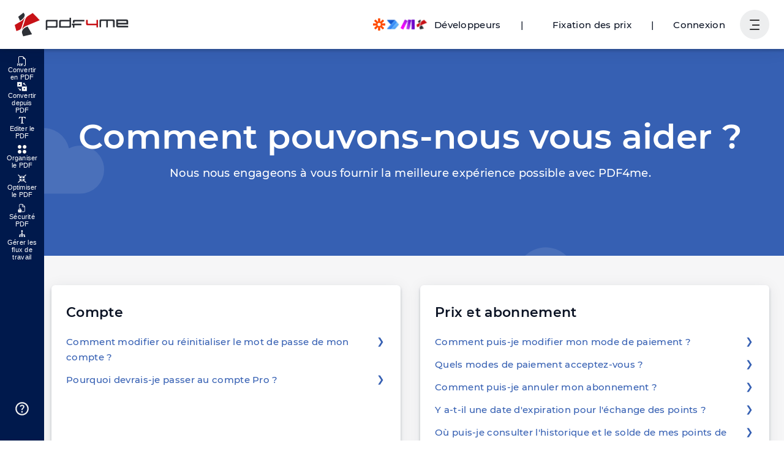

--- FILE ---
content_type: text/html
request_url: https://pdf4me.com/fr/aider/
body_size: 58906
content:
<!DOCTYPE html><html lang="fr"><head><script async="true" src="https://www.googletagmanager.com/gtag/js?id=G-1PPC7TWWXF"></script><script> if(window.location.hostname==='pdf4me.com') { window.dataLayer = window.dataLayer || []; function gtag(){dataLayer.push(arguments);} gtag('js', new Date()); gtag('config', 'G-1PPC7TWWXF'); } </script><meta charset="UTF-8" /><meta name="viewport" content="width=device-width, initial-scale=1.0, maximum-scale=1.0" /><title>Aide - FAQ et réponses aux problèmes courants de PDF4me</title><link rel="canonical" href="https://pdf4me.com/fr/aider/" /><link rel="apple-touch-icon" sizes="180x180" href="/apple-touch-icon.png" /><link rel="icon" type="image/png" sizes="32x32" href="/favicon-32x32.png" /><link rel="icon" type="image/png" sizes="16x16" href="/favicon-16x16.png" /><link rel="manifest" href="/site.webmanifest" /><link rel="mask-icon" href="/safari-pinned-tab.svg" color="#5bbad5" /><meta name="msapplication-TileColor" content="#2b5797" /><meta name="theme-color" content="#fff" /><meta name="description" content="Trouvez de l'aide et des réponses aux questions fréquentes sur PDF4me. Découvrez les fonctionnalités, plans Pro, abonnements, automatisation et création d'équipe." /><meta name="author" content="pdf4me.com" /><link rel="preconnect" href="https://unpkg.com" crossorigin="true" /><link rel="preconnect" href="https://www.google-analytics.com" crossorigin="true" /><link rel="preconnect" href="https://www.googletagmanager.com" crossorigin="true" /><link rel="preconnect" href="https://www.googleadservices.com" crossorigin="true" /><link rel="preconnect" href="https://googleads.g.doubleclick.net" crossorigin="true" /><link rel="preconnect" href="https://unpkg.com" crossorigin="true" /><link rel="preload" href="/fonts/JTUSjIg1_i6t8kCHKm459Wlhyw.woff2" as="font" type="font/woff2" crossorigin="true" /><link rel="preload" href="/fonts/JTURjIg1_i6t8kCHKm45_ZpC3gnD_g.woff2" as="font" type="font/woff2" crossorigin="true" /><link rel="preload" href="/fonts/JTURjIg1_i6t8kCHKm45_bZF3gnD_g.woff2" as="font" type="font/woff2" crossorigin="true" /><link rel="preload" href="https://unpkg.com/alpinejs@3.2.3/dist/cdn.min.js" as="script" /><link rel="preload" href="/config.js" as="script" /><link rel="preload" href="https://unpkg.com/alpinejs@3.2.2/dist/cdn.min.js" as="script" /><link rel="preload" href="/js/main.js?b=1768318988019" as="script" /><style>@font-face { font-family: "Montserrat-Optional"; font-style: normal; font-weight: 400; font-display: optional; src: url(/fonts/JTUSjIg1_i6t8kCHKm459Wlhyw.woff2) format("woff2"); unicode-range: U+0000-00FF, U+0131, U+0152-0153, U+02BB-02BC, U+02C6, U+02DA, U+02DC, U+2000-206F, U+2074, U+20AC, U+2122, U+2191, U+2193, U+2212, U+2215, U+FEFF, U+FFFD; } @font-face { font-family: "Montserrat-Optional"; font-style: normal; font-weight: 500; font-display: optional; src: url(/fonts/JTURjIg1_i6t8kCHKm45_ZpC3gnD_g.woff2) format("woff2"); unicode-range: U+0000-00FF, U+0131, U+0152-0153, U+02BB-02BC, U+02C6, U+02DA, U+02DC, U+2000-206F, U+2074, U+20AC, U+2122, U+2191, U+2193, U+2212, U+2215, U+FEFF, U+FFFD; } @font-face { font-family: "Montserrat-Optional"; font-style: normal; font-weight: 600; font-display: optional; src: url(/fonts/JTURjIg1_i6t8kCHKm45_bZF3gnD_g.woff2) format("woff2"); unicode-range: U+0000-00FF, U+0131, U+0152-0153, U+02BB-02BC, U+02C6, U+02DA, U+02DC, U+2000-206F, U+2074, U+20AC, U+2122, U+2191, U+2193, U+2212, U+2215, U+FEFF, U+FFFD; } *{outline:none;box-sizing:border-box}body{margin:0;font-family:"Montserrat-Optional",Arial,Helvetica,sans-serif;font-size:15px;font-weight:400;line-height:1.68;letter-spacing:.02em;color:#333;background-color:#fff;min-height:101vh}button,input,textarea,select{font-size:inherit;font-family:inherit;font-weight:inherit;letter-spacing:.02em}button{background-color:rgba(0,0,0,0);border:none}pre{padding:8px;background-color:#f6f6f7;overflow-x:auto}hr{border:0;height:1px;background-color:rgba(0,0,0,.2);margin:40px 0}h1,h2,h3,h4,h5,.h1,.h2,.h3,.h4,.h5{line-height:1.2;margin:1em 0;color:#0b1324}h1 a,h2 a,h3 a,h4 a,h5 a,.h1 a,.h2 a,.h3 a,.h4 a,.h5 a{text-decoration:none;color:inherit}h1 a:hover,h1 a:active,h2 a:hover,h2 a:active,h3 a:hover,h3 a:active,h4 a:hover,h4 a:active,h5 a:hover,h5 a:active,.h1 a:hover,.h1 a:active,.h2 a:hover,.h2 a:active,.h3 a:hover,.h3 a:active,.h4 a:hover,.h4 a:active,.h5 a:hover,.h5 a:active{color:#86a0d1}h1,.h1{font-size:56px;font-weight:600}@media(max-width: 799px){h1,.h1{font-size:40px}}@media(max-width: 539px){h1,.h1{font-size:32px}}h2,.h2{font-size:28px;font-weight:600}@media(max-width: 799px){h2,.h2{font-size:26px}}@media(max-width: 539px){h2,.h2{font-size:22px}}h3,.h3{font-size:22px;font-weight:600}@media(max-width: 799px){h3,.h3{font-size:20px}}@media(max-width: 539px){h3,.h3{font-size:18px}}h4,.h4{font-size:18px;font-weight:500}@media(max-width: 799px){h4,.h4{font-size:16px}}@media(max-width: 539px){h4,.h4{font-size:16px}}h5,.h5{font-weight:500;font-size:15px}.display1{font-size:56px}.display2{font-size:40px}p{margin:0 0 1em 0}a{color:inherit;color:#3660b3}a:hover,a:active{color:#86a0d1}ul{padding-left:24px}dt{font-weight:600}dd{margin-left:16px;margin-bottom:16px}.table{width:100%;border-collapse:collapse;border-bottom:solid 1px rgba(22,33,57,.3);margin-bottom:16px}.table tr:nth-child(even){background-color:#f6f6f7}.table td{padding:8px;height:48px}.table th{padding:8px;border-bottom:solid 1px rgba(22,33,57,.3);text-align:left}.table__scrollWrapper{max-width:100%;overflow-x:auto}.table--hover tr{cursor:pointer}.table--hover tr:hover{background-color:#edeeef}.pdfToPowerpoint{border-radius:5px;padding:1px;background:#c94324}.pdfToWord{border-radius:5px;padding:1px;background:#00389f}.pdfToExcel{border-radius:5px;padding:1px;background:#178643}.pdfToImage{border-radius:5px;padding:1px;background:#00d4c2}.pdfToEPUB{border-radius:5px;padding:1px;background:#00df04}.pdfOCR{border-radius:5px;padding:1px;background:#d05fff}.addBarcode{border-radius:5px;padding:1px;background:#3cbf00}.addWaterMark{border-radius:5px;padding:1px;background:#a556ba}.compressPDF{border-radius:5px;padding:1px;background:#c71217}.jobHistory,.myDocs{border-radius:5px;padding:1px;background:#f7ab00}.sharedDocs{border-radius:5px;padding:1px;background:#09aa9e}.preparePrint,.workflow{border-radius:5px;padding:1px;background:#0069e9}.repairPDF{border-radius:5px;padding:1px;background:#00aeef}.flattenPDF{border-radius:5px;padding:1px;background:#c71217}.optimiseWeb{border-radius:5px;padding:1px;background-image:linear-gradient(to bottom right, #3967AA, #02B7D1, #01A7B8)}.protectPDF{border-radius:5px;padding:1px;background:#00a411}.unlockPDF{border-radius:5px;padding:1px;background:#185abd}.extractPDF{border-radius:5px;padding:1px;background:#c71217}.pdfConverter{border-radius:5px;padding:1px;background:#c71217}.settingsPDF{border-radius:5px;padding:1px;background:#00a411}.pdfEditor{border-radius:5px;padding:1px;background:#0fc0c5}.signPDF{border-radius:5px;padding:1px;background:#0fc0c5}.findAndReplace{border-radius:5px;padding:1px;background:#185abd}.cropPDF,.redactPDF{border-radius:5px;padding:1px;background:#0fc0c5}.PDFA{border-radius:5px;padding:1px;background:#185abd}.mergePDF,.mergePDFOverlay{border-radius:5px;padding:1px;background:#185abd}.splitPDF{border-radius:5px;padding:1px;background:#ff0015}.addPageNumber{border-radius:5px;padding:1px;background:#0fc0c5}.addPageNumber svg{height:20px;width:20px;transform:translate(3.5px, 3px)}.splitPdf{border-radius:5px;padding:1px;background:#ff66ba}.splitPdf svg{height:20px;width:20px;transform:translate(3.5px, 3px)}.developer{border-radius:5px;padding:1px;background:#2bb4c0}.api_keys{border-radius:5px;padding:1px;background:#f7ab00}.help{border-radius:5px;padding:1px}@keyframes fadeIn{0%{opacity:.001}100%{opacity:1}}@keyframes rotate{from{transform:rotate(0)}to{transform:rotate(360deg)}}.ct{position:relative;z-index:1}.ct--minHeight{min-height:352px !important}.ct--hero{display:flex;flex-direction:column;align-items:center;justify-content:center;padding:24px 0;min-height:192px;transition:all .3s}@media(max-width: 799px){.ct--hero{min-height:288px}}@media(max-width: 539px){.ct--hero{min-height:224px}}.ct--hero h1{margin:0;color:#fff;transition:all .3s}.ct--hero h2{color:#fff;margin:16px 0 0 0;font-size:18px;font-weight:500;transition:all .3s}@media(max-width: 539px){.ct--hero h2{font-size:16px}}.ct--tools{padding:8px 0}.ct--content{padding:48px 0}.ct--breadcrumb{padding:8px 0}.ct--section{overflow:auto}.ct--backgroundpos--left-top{background-position:left top}.ct--backgroundpos--left-center{background-position:left center}.ct--backgroundpos--left-bottom{background-position:left bottom}.ct--backgroundpos--center-top{background-position:center top}.ct--backgroundpos--center-center{background-position:center center}.ct--backgroundpos--center-bottom{background-position:center bottom}.ct--backgroundpos--right-top{background-position:right top}.ct--backgroundpos--right-center{background-position:right center}.ct--backgroundpos--right-bottom{background-position:right bottom}.ct a{text-decoration:none}.bg--content{background-color:#fff;color:#333}.bg--light{background-color:#edeeef;color:#333}.bg--lighter{background-color:#f6f6f7;color:#333}.bg--dark{background-color:#3660b3;color:#fff}.bg--darker{background-color:#2b4d8f;color:#fff}.bg--cloud{color:#fff}.bg--cloud .row{position:relative;z-index:1}.bg--contentCloudsLighter{background-color:#fff;background-image:url(/images/bg/bg-content-clouds-lighter.svg);background-repeat:repeat-y;background-position-x:center;background-size:1500px 2000px;color:#333}@media(max-width: 1023px){.bg--contentCloudsLighter{background-size:1200px 1600px}}@media(max-width: 799px){.bg--contentCloudsLighter{background-size:900px 1500px}}@media(max-width: 539px){.bg--contentCloudsLighter{background-image:none}}.bg--contentCloudsDark{background-color:#afbfe1;background-image:url(/images/bg/bg-content-clouds-white.svg);background-repeat:repeat-y;background-position-x:center;background-size:1500px 2000px;color:#333}@media(max-width: 1023px){.bg--contentCloudsDark{background-size:1200px 1600px}}@media(max-width: 799px){.bg--contentCloudsDark{background-size:900px 1500px}}@media(max-width: 539px){.bg--contentCloudsDark{background-image:none}}.cloudBg{background-color:#3660b3;position:absolute;top:0;left:0;right:0;bottom:0;z-index:0}.cloudBg canvas{position:absolute;top:0;left:0;right:0;bottom:0}.row{width:100%;max-width:1300px;margin:0 auto;padding-left:24px;padding-right:24px}.row--md{max-width:960px}.row--sm{max-width:768px}.row--title>*:first-child{margin-top:0}.row--title>*:first-child{margin-bottom:0}.bg--dark .row--title .h1,.bg--dark .row--title .h2,.bg--dark .row--title .h3,.bg--dark .row--title .h4,.bg--dark .row--title .h5{color:#fff}.row--textCenter{text-align:center}@media(min-width: 540px){.row--textRight{text-align:right}}@media(max-width: 539px){.row{padding-left:16px;padding-right:16px}}.font--sm{font-size:14px}.font--lg{font-size:17px}.m0{margin:0}.mra{margin-right:auto !important}.mla{margin-right:auto !important}.mv--sm{margin-top:24px;margin-bottom:24px}.mv--md{margin-top:48px;margin-bottom:48px}.mv--lg{margin-top:96px;margin-bottom:96px}.mv--xl{margin-top:192px;margin-bottom:192px}.mt--sm{margin-top:24px}.mt--md{margin-top:48px}@media(max-width: 539px){.mt--md{margin-top:40px}}.mt--lg{margin-top:96px}@media(max-width: 539px){.mt--lg{margin-top:64px}}.mt--xl{margin-top:192px}@media(max-width: 539px){.mt--xl{margin-top:128px}}.mb--sm{margin-bottom:24px}.mb--md{margin-bottom:48px}@media(max-width: 539px){.mb--md{margin-bottom:40px}}.mb--lg{margin-bottom:96px}@media(max-width: 539px){.mb--lg{margin-bottom:64px}}.mb--xl{margin-bottom:192px}@media(max-width: 539px){.mb--xl{margin-bottom:128px}}.p1{padding:8px}.p2{padding:16px}.text--small{font-size:14px}.text--center{text-align:center}.text--right{text-align:right}.text--muted{opacity:.6}.text--error{color:#c00}.text--warning{color:#f80}.text--success{color:#0eb852}.elevate--1{box-shadow:0 3px 16px rgba(22,33,57,.06),0 3px 4px rgba(22,33,57,.2)}.elevate--2{box-shadow:0 3px 24px rgba(22,33,57,.08),0 3px 4px rgba(22,33,57,.24)}.elevate--3{box-shadow:0 3px 32px rgba(22,33,57,.12),0 3px 4px rgba(22,33,57,.26)}.elevate--4{box-shadow:0 3px 40px rgba(22,33,57,.18),0 3px 4px rgba(22,33,57,.3)}.backdrop{position:fixed;top:0;left:0;right:0;bottom:0;display:flex;align-items:center;justify-content:center;background-color:rgba(5,10,18,.8);z-index:101;animation:fadeIn ease-in .2s}.backdrop--toolMenu{z-index:8;display:none}.backdrop--toolMenuOpen{display:block !important}.cta{margin:64px 0;text-align:center}.hidden,.hide{display:none !important}@media(min-width: 800px){.imgText{display:grid;grid-gap:48px;grid-template-columns:1fr 1fr}.imgText--alignStart{align-items:start}.imgText--alignCenter{align-items:center}.imgText--alignStart{align-items:end}}.imgText__imgCol img{max-width:100%;height:auto}@media(min-width: 800px){.imgText--reverse .imgText__imgCol{grid-row-start:1;grid-column-start:2}}.imgText__txtCol{display:flex}@media(min-width: 800px){.imgText__txtCol--center{text-align:center}.imgText__txtCol--right{text-align:right}.imgText--reverse .imgText__txtCol{grid-row-start:1;grid-column-start:1}}.grid-container{display:flex;flex-wrap:wrap;margin:auto}[class^=col-]{padding:8px;flex:1 0 0%}@media(max-width: 799px){[class^=col-]{flex-basis:100%;max-width:100%}}.col-1{flex-basis:8.3333333333%;max-width:8.3333333333%}.col-2{flex-basis:16.6666666667%;max-width:16.6666666667%}.col-3{flex-basis:25%;max-width:25%}.col-4{flex-basis:33.3333333333%;max-width:33.3333333333%}.col-5{flex-basis:41.6666666667%;max-width:41.6666666667%}.col-6{flex-basis:50%;max-width:50%}.col-7{flex-basis:58.3333333333%;max-width:58.3333333333%}.col-8{flex-basis:66.6666666667%;max-width:66.6666666667%}.col-9{flex-basis:75%;max-width:75%}.col-10{flex-basis:83.3333333333%;max-width:83.3333333333%}.col-11{flex-basis:91.6666666667%;max-width:91.6666666667%}.col-12{flex-basis:100%;max-width:100%}@media(min-width: 1024px){.col-lg-6{flex:0 0 50%;max-width:50%}}@media(min-width: 1024px){.col-lg-1{flex:0 0 8.3333333333%;max-width:8.3333333333%}}@media(min-width: 1024px){.col-lg-2{flex:0 0 16.6666666667%;max-width:16.6666666667%}}@media(min-width: 1024px){.col-lg-3{flex:0 0 25%;max-width:25%}}@media(min-width: 1024px){.col-lg-4{flex:0 0 33.3333333333%;max-width:33.3333333333%}}@media(min-width: 1024px){.col-lg-5{flex:0 0 41.6666666667%;max-width:41.6666666667%}}@media(min-width: 1024px){.col-lg-6{flex:0 0 50%;max-width:50%}}@media(min-width: 1024px){.col-lg-7{flex:0 0 58.3333333333%;max-width:58.3333333333%}}@media(min-width: 1024px){.col-lg-8{flex:0 0 66.6666666667%;max-width:66.6666666667%}}@media(min-width: 1024px){.col-lg-9{flex:0 0 75%;max-width:75%}}@media(min-width: 1024px){.col-lg-10{flex:0 0 83.3333333333%;max-width:83.3333333333%}}@media(min-width: 1024px){.col-lg-11{flex:0 0 91.6666666667%;max-width:91.6666666667%}}@media(min-width: 1024px){.col-lg-12{flex:0 0 100%;max-width:100%}}@media(min-width: 540px){.col-sm-1{flex:0 0 8.3333333333%;max-width:8.3333333333%}}@media(min-width: 540px){.col-sm-2{flex:0 0 16.6666666667%;max-width:16.6666666667%}}@media(min-width: 540px){.col-sm-3{flex:0 0 25%;max-width:25%}}@media(min-width: 540px){.col-sm-4{flex:0 0 33.3333333333%;max-width:33.3333333333%}}@media(min-width: 540px){.col-sm-5{flex:0 0 41.6666666667%;max-width:41.6666666667%}}@media(min-width: 540px){.col-sm-6{flex:0 0 50%;max-width:50%}}@media(min-width: 540px){.col-sm-7{flex:0 0 58.3333333333%;max-width:58.3333333333%}}@media(min-width: 540px){.col-sm-8{flex:0 0 66.6666666667%;max-width:66.6666666667%}}@media(min-width: 540px){.col-sm-9{flex:0 0 75%;max-width:75%}}@media(min-width: 540px){.col-sm-10{flex:0 0 83.3333333333%;max-width:83.3333333333%}}@media(min-width: 540px){.col-sm-11{flex:0 0 91.6666666667%;max-width:91.6666666667%}}@media(min-width: 540px){.col-sm-12{flex:0 0 100%;max-width:100%}}@media(min-width: 800px){.col-md-1{flex:0 0 8.3333333333%;max-width:8.3333333333%}}@media(min-width: 800px){.col-md-2{flex:0 0 16.6666666667%;max-width:16.6666666667%}}@media(min-width: 800px){.col-md-3{flex:0 0 25%;max-width:25%}}@media(min-width: 800px){.col-md-4{flex:0 0 33.3333333333%;max-width:33.3333333333%}}@media(min-width: 800px){.col-md-5{flex:0 0 41.6666666667%;max-width:41.6666666667%}}@media(min-width: 800px){.col-md-6{flex:0 0 50%;max-width:50%}}@media(min-width: 800px){.col-md-7{flex:0 0 58.3333333333%;max-width:58.3333333333%}}@media(min-width: 800px){.col-md-8{flex:0 0 66.6666666667%;max-width:66.6666666667%}}@media(min-width: 800px){.col-md-9{flex:0 0 75%;max-width:75%}}@media(min-width: 800px){.col-md-10{flex:0 0 83.3333333333%;max-width:83.3333333333%}}@media(min-width: 800px){.col-md-11{flex:0 0 91.6666666667%;max-width:91.6666666667%}}@media(min-width: 800px){.col-md-12{flex:0 0 100%;max-width:100%}}@media(min-width: 1024px){.mb-lg-0{margin-bottom:0}}@media(min-width: 1024px){.mv-lg-0{margin-top:0;margin-bottom:0}}.m-0{margin:0px}.m-1{margin:8px}.m-2{margin:16px}.m-3{margin:24px}.m-4{margin:32px}.m-5{margin:40px}.m-6{margin:48px}.m-7{margin:56px}.m-8{margin:64px}.mb-0{margin-bottom:0px}.mb-1{margin-bottom:8px}.mb-2{margin-bottom:16px}.mb-3{margin-bottom:24px}.mb-4{margin-bottom:32px}.mb-5{margin-bottom:40px}.mb-6{margin-bottom:48px}.mb-7{margin-bottom:56px}.mb-8{margin-bottom:64px}.text-center{text-align:center}.text-left{text-align:center}.text-right{text-align:center}.fw-bold{font-weight:600}.fw-normal{font-weight:400}.pt-1{padding-top:.25rem}.pt-2{padding-top:.5rem}.pt-3{padding-top:.75rem}.pt-4{padding-top:1rem}.pt-5{padding-top:1.25rem}.pt-6{padding-top:1.5rem}.pt-7{padding-top:1.75rem}.pt-8{padding-top:2rem}.pt-9{padding-top:2.25rem}.pt-10{padding-top:2.5rem}.pt-11{padding-top:2.75rem}.pt-12{padding-top:3rem}.pt-13{padding-top:3.25rem}.pt-14{padding-top:3.5rem}.pt-15{padding-top:3.75rem}.pt-16{padding-top:4rem}@media(min-width: 1024px){.pt-lg-0{padding-top:0rem}}@media(min-width: 1024px){.pt-lg-1{padding-top:.25rem}}@media(min-width: 1024px){.pt-lg-2{padding-top:.5rem}}@media(min-width: 1024px){.pt-lg-3{padding-top:.75rem}}@media(min-width: 1024px){.pt-lg-4{padding-top:1rem}}@media(min-width: 1024px){.pt-lg-5{padding-top:1.25rem}}@media(min-width: 1024px){.pt-lg-6{padding-top:1.5rem}}@media(min-width: 1024px){.pt-lg-7{padding-top:1.75rem}}@media(min-width: 1024px){.pt-lg-8{padding-top:2rem}}@media(min-width: 1024px){.pt-lg-9{padding-top:2.25rem}}@media(min-width: 1024px){.pt-lg-10{padding-top:2.5rem}}@media(min-width: 1024px){.pt-lg-11{padding-top:2.75rem}}@media(min-width: 1024px){.pt-lg-12{padding-top:3rem}}@media(min-width: 1024px){.pt-lg-13{padding-top:3.25rem}}@media(min-width: 1024px){.pt-lg-14{padding-top:3.5rem}}@media(min-width: 1024px){.pt-lg-15{padding-top:3.75rem}}@media(min-width: 1024px){.pt-lg-16{padding-top:4rem}}.position-relative{position:relative}.container{width:100%;padding-left:15px;padding-right:15px;margin-left:auto;margin-right:auto}@media(min-width: 540px){.container{max-width:540px}}@media(min-width: 800px){.container{max-width:720px}}@media(min-width: 1024px){.container{max-width:1140px}}@media(min-width: 1440px){.container{max-width:1320px}}.header{position:fixed;top:0;left:0;right:0;z-index:10}.header__spacer{height:80px}@media(max-width: 539px){.header__spacer{height:56px}}.header__row{display:flex;align-items:center;height:80px;transition:height .25s;color:#0b1324;max-width:100%}@media(max-width: 539px){.header__row{height:56px}}.scroll .header__row{height:56px;transition:height .25s}.mainNav{display:flex;max-height:100%;overflow:hidden;margin:0 16px;margin-right:auto}.mainNav__list{display:flex;flex-wrap:wrap;list-style:none;margin:0;padding:0;height:52px}@media(max-width: 539px){.mainNav__list{display:none}}.mainNav__listItem{display:flex;align-items:center;height:52px}.mainNav__link{display:flex;align-items:center;padding:10px;color:inherit;font-weight:500;font-size:inherit;text-decoration:none;white-space:nowrap}.mainNav__btn{cursor:pointer}.mainNav__btn:hover,.mainNav__btn:active{color:#86a0d1}.mainNav__btn svg{width:22px;height:22px;fill:currentColor;transition:transform .25s}.mainNav__btn--open svg{transition:transform .25s;transform:rotate(180deg)}.allTools{position:fixed;top:80px;left:0;right:0;display:none;z-index:9;transition:top .25s;border-top:solid 1px #edeeef;max-height:calc(100% - 80px);overflow-y:auto}@media(max-width: 539px){.allTools{max-height:calc(100% - 56px);top:56px}}.scroll .allTools{top:56px;transition:top .25s}.allTools--open{display:block}.allTools__category{flex-grow:1}.allTools__body{position:relative;padding-bottom:8px;display:grid;grid-gap:16px;grid-template-columns:repeat(auto-fill, minmax(220px, 1fr))}.allTools__customWorkflows{text-align:center}@media(min-width: 800px){.allTools__customWorkflows{text-align:left;display:grid;column-gap:16px;grid-template-columns:repeat(auto-fill, minmax(220px, 1fr))}}.allTools__customWorkflows a{display:block;color:#333;text-decoration:none;padding:5px 0}.allTools__customWorkflows a:hover{color:#86a0d1}@keyframes btnLoginFadeIn{from{transform:scale(0)}to{transform:scale(1)}}@keyframes btnTeamsFadeIn{from{transform:scale(0)}to{transform:scale(1)}}.tooltip{position:relative;display:inline-block;cursor:pointer}.tooltip .tooltip-text{visibility:hidden;background-color:#333;color:#fff;text-align:center;border-radius:5px;padding:8px;position:absolute;top:125%;left:50%;transform:translateX(-50%);z-index:1;opacity:0;transition:opacity .3s ease-in-out}.tooltip:hover .tooltip-text{visibility:visible;opacity:1}.userNav{display:flex;align-items:center;justify-content:flex-end}@media(min-width: 1024px){.userNav{width:170px}}.userNav__btnDeveloper span:hover{text-decoration:underline}.userNav__btnDeveloper img{margin-right:10px}@media(max-width: 539px){.userNav__btnDeveloper.btn{padding:0 8px}.userNav__btnDeveloper img{display:none;margin-right:unset}}@media(max-width: 539px){.userNav__btnPricing.btn{padding:0 8px}}.userNav__btnLogin.btn{padding:0 8px;margin-right:16px;animation:btnLoginFadeIn ease-in .15s}@media(max-width: 1023px){.userNav__btnLogin.btn{display:none !important}}.userNav__btnTeams.btn{padding:0 8px;margin-right:16px;animation:btnTeamsFadeIn ease-in .15s}@media(max-width: 1023px){.userNav__btnTeams.btn{display:none !important}}.userNav__btnAutomation.btn{padding:0 8px;margin-right:16px;animation:btnTeamsFadeIn ease-in .15s}@media(max-width: 1023px){.userNav__btnAutomation.btn{display:none !important}}.userNav__Separator.btn,.userNav__Separator2.btn{padding:0 8px;margin-right:16px;animation:btnLoginFadeIn ease-in .15s}@media(max-width: 1023px){.userNav__Separator.btn,.userNav__Separator2.btn{display:none !important}}.btnUserNav{display:flex;align-items:center;justify-content:center;width:48px;height:48px;border-radius:50%;background-color:#edeeef;padding:0;margin:0;cursor:pointer;transition:.2s ease-in-out}@media(max-width: 539px){.btnUserNav{width:40px;height:40px}}.dropdown--open .btnUserNav{background-color:#3660b3;color:#fff;transition:.2s ease-in-out}.burger{min-width:16px;height:16px;position:relative;margin:0;padding:0;transform:rotate(0);transition:.2s ease-in-out;cursor:pointer}.burger span{display:block;position:absolute;height:2px;width:100%;background-color:#333;border-radius:3px;opacity:1;left:0;transform:rotate(0);transition:.2s ease-in-out}.dropdown--open .burger span{background-color:#fff;transition:.2s ease-in-out}.burger span:nth-child(1){top:0}.burger span:nth-child(2),.burger span:nth-child(3){top:8px;left:4px;width:12px}.burger span:nth-child(4){top:15px}.dropdown--open .burger span:nth-child(1){top:8px;width:0%;left:50%}.dropdown--open .burger span:nth-child(2),.dropdown--open .burger span:nth-child(3){left:0;width:100%}.dropdown--open .burger span:nth-child(2){-webkit-transform:rotate(45deg);-moz-transform:rotate(45deg);-o-transform:rotate(45deg);transform:rotate(45deg)}.dropdown--open .burger span:nth-child(3){-webkit-transform:rotate(-45deg);-moz-transform:rotate(-45deg);-o-transform:rotate(-45deg);transform:rotate(-45deg)}.dropdown--open .burger span:nth-child(4){top:0px;width:0%;left:50%}.dropdown__menu.dropdown__menu--userNav{border:none;padding:0;overflow:hidden}.dropdown__menu.dropdown__menu--userNav .loader{margin:8px auto}@media(min-width: 800px){.dropdown__menu.dropdown__menu--userNav{min-width:640px}}@media(max-width: 799px){.dropdown__menu.dropdown__menu--userNav{position:fixed;top:80px;left:0;right:0;bottom:0;border:none;border-radius:0;overflow:auto}}@media(max-width: 539px){.dropdown__menu.dropdown__menu--userNav{top:56px}}.userMenu h4{margin-top:0;margin-bottom:4px;font-weight:600}@media(min-width: 800px){.userMenu{display:grid;grid-template-columns:1fr 1fr}}.userMenu__planName{font-size:12px;color:rgba(51,51,51,.6);margin-bottom:16px;display:inline-block}.userMenu__planName h5{display:inline;margin-left:8px;color:#333}.userMenu .proPlan,.userMenu .dayPassPlan{width:80px;height:30px;position:relative;background:#787878;display:inline;float:left}.userMenu .proPlan h4,.userMenu .dayPassPlan h4{margin-left:8px;margin-top:6px;display:inline-block;color:#fff}.userMenu .proPlan h5,.userMenu .dayPassPlan h5{margin-left:16px;display:inline-block;color:rgba(51,51,51,.6)}.userMenu .dayPassPlan{background:#3660b3;width:125px}.userMenu .proPlan:before,.userMenu .dayPassPlan:before{content:"";position:absolute;right:0;bottom:0;width:0;height:0;border-right:15px solid #f6f6f7;border-top:15px solid rgba(0,0,0,0);border-bottom:15px solid rgba(0,0,0,0)}.userMenu .planDetails{float:left;height:30px;margin-left:12px}.userMenu .planDetails h5{margin-top:6px;margin-right:8px;display:inline;color:rgba(51,51,51,.6)}.userMenu .planDetails h5.warning{color:#f80;font-weight:400}.userMenu .planDetails h5.alert{color:#c71217;font-weight:400}.userMenu .dataWarning{color:#f80}.userMenu .dataAlert{color:#c71217}.userMenu__sub{padding:24px;background-color:#f6f6f7}.userMenu__sub h5{font-weight:400}.userMenu__sub .checkOut{text-align:center}.userMenu__sub .checkOut h4{margin-top:8px;margin-bottom:8px}.userMenu__sub .dayPass{left:0;clear:left;margin-top:40px;color:rgba(51,51,51,.6);display:flex}.userMenu__sub .dayPass h3{margin-top:.8px;margin-left:8px;font-weight:500;color:#0b1324}.userMenu__sub dl{display:flex;justify-content:space-between;align-items:center;margin:0;padding:4px 0}.userMenu__sub dt{padding:0;margin:0;font-weight:400}.userMenu__sub dt a{text-decoration:none;color:#0b1324}.userMenu__sub dt a:hover{color:#86a0d1}.userMenu__sub dd{padding:2px 8px;margin:0;border-radius:4px;font-weight:500;font-size:14px;color:#3660b3}.userMenu__sub dd a{color:#3660b3;text-decoration:none}.userMenu__nav{padding:24px}.userMenu__nav .checkOut{text-align:center}.userMenu__nav .checkOut h4{margin-top:8px;margin-bottom:8px}.userMenu__nav .checkOut h5{font-weight:400}.userMenu__nav .checkOut .login{color:#3660b3;font-weight:500;font-size:large;text-decoration:none;cursor:pointer}.userMenu__nav .checkOut .login:hover{color:#86a0d1}.userMenu__navList{list-style:none;padding:0;margin:0}.userMenu__navList li>*{display:inline-flex;align-items:center;padding:8px 0;text-decoration:none;color:#333;cursor:pointer}.userMenu__navList li>*:hover{color:#86a0d1}.userMenu__navList li .logOut{color:#3660b3;font-weight:600;font-size:large}.userMenu__navList .icon{margin-right:8px}.header{z-index:11}.header .ct .row.header__row{justify-content:flex-end !important;height:80px !important}.header .ct .row.header__row .logo{margin-right:auto !important}.ct .row.header__row{justify-content:flex-end !important;height:80px !important}.ct .row.header__row .logo{margin-right:auto !important}@media(min-width: 768px){.header_bg_min-width{min-width:320px !important}}.header_bg_min-width{background-color:#f6f6f7 !important}.footer{position:relative;border-top:solid 1px #edeeef}@media(min-width: 800px){.footer__main{display:flex;align-items:flex-start}}.footer__brand{display:flex;flex-direction:column}@media(min-width: 800px){.footer__brand{flex-basis:33%}}@media(max-width: 799px){.footer__brand{padding-bottom:24px}}@media(min-width: 540px){.footer__brand{align-items:flex-start}}@media(max-width: 539px){.footer__brand{align-items:center}}.footer__addons{display:flex;align-items:center;justify-content:space-between;border-top:solid 1px #edeeef;padding:0;min-height:80px}@media(max-width: 539px){.footer__addons{flex-direction:column;align-items:center;justify-content:center}.footer__addons a{margin:24px 0}}.footer__addons a,.footer__addons img{display:block}.footer__legal{font-size:12px;font-weight:fontWeightSemiBold;padding-top:24px;padding-bottom:24px}@media(min-width: 540px){.footer__legal{display:flex;align-items:center;justify-content:space-between;flex-direction:row-reverse}}@media(max-width: 539px){.footer__legal{text-align:center}}.footer__navLinks{display:grid;grid-gap:24px;flex-grow:1;padding:4px 0 16px 0}@media(max-width: 539px){.footer__navLinks{grid-template-columns:1fr;text-align:center}}@media(min-width: 540px){.footer__navLinks{grid-template-columns:1fr 1fr}}@media(min-width: 1024px){.footer__navLinks{grid-template-columns:1fr 1fr 1fr 1fr}}.ct--legal{border-top:solid 2px #edeeef}.socialMediaLinks{list-style:none;display:inline-grid;grid-gap:16px;grid-template-columns:1fr 1fr 1fr;align-items:center;margin:0;padding:32px 0}@media(max-width: 539px){.socialMediaLinks{margin-top:32px;grid-gap:24px}}.socialMediaLinks a{color:inherit;display:inline-flex;align-items:center;color:rgba(51,51,51,.6)}.socialMediaLinks a:hover,.socialMediaLinks a:active{opacity:.8}.legalLinks{list-style:none;margin:0;padding:0;display:flex}@media(max-width: 539px){.legalLinks{flex-direction:column;margin-bottom:16px;align-items:center}}.legalLinks__item{height:auto}.legalLinks__item a{color:inherit;text-decoration:none}@media(max-width: 539px){.legalLinks__item{padding:8px 0}}@media(min-width: 540px){.legalLinks__item:not(:first-child) ::before{content:"|";display:inline-block;padding:0 16px}}@keyframes cookieInfoFadeIn{from{transform:translateY(100%)}to{transform:translateY(0)}}.cookieInfo{position:fixed;left:0;right:0;bottom:0;font-size:14px;padding:12px 0;animation:cookieInfoFadeIn ease-in .25s}.cookieInfo a{color:#ebeff7}.cookieInfo a:hover,.cookieInfo a:active{color:#afbfe1}.cookieInfo .btn{border-color:#afbfe1}@media(min-width: 540px){.cookieInfo p{margin:0}.cookieInfo .row{display:flex;align-items:center}}@keyframes scanAppTeaserFadeIn{from{transform:translateY(100%)}to{transform:translateY(0)}}.scanAppTeaser{position:fixed;left:0;right:0;bottom:0;padding:16px 0;animation:scanAppTeaserFadeIn ease-in .25s;z-index:2}.scanAppTeaser .row{display:grid;grid-template-columns:56px 1fr 68px;grid-gap:8px}.scanAppTeaser__logo{display:flex;align-items:center;justify-content:center;width:56px;height:56px;border:solid 1px #edeeef;border-radius:4px}.scanAppTeaser__logo svg{width:40px;height:40px}.scanAppTeaser__title{font-weight:600}.scanAppTeaser__text{font-size:12px}.scanAppTeaser__actions{position:relative;display:flex;align-items:flex-end;justify-content:flex-end}.scanAppTeaser__btnClose{position:absolute;top:-8px;right:0;padding:0 0 0 16px}.scanAppTeaser__btnClose svg{width:20px;height:20px;fill:#444}.scanAppTeaser__btnInstall.btn{padding:0 8px;color:#fff;background-color:#689f38;border:none}.scanAppTeaser__btnInstall.btn:active,.scanAppTeaser__btnInstall.btn:hover{color:#fff}.langNav{display:none}.langNav--open{display:block}.langNav .card{width:420px}.lnList{list-style:none;display:grid;grid-gap:16px;grid-template-columns:1fr 1fr;margin:0;padding:8px 0 32px 0}.lnList__item{margin:0;padding:0;border-bottom:solid 1px rgba(22,33,57,.3)}.lnList__lnk{display:inline-block;padding:8px 0;text-decoration:none;color:inherit;font-weight:500}.mobile-menu-btn{visibility:hidden}@media(max-width: 640px){.sidebar{display:none !important}.menu-topleft-pad{padding-top:80px;padding-left:0}.toolResult_mobile_btn{top:80px}.toolResult_mobile_btn .toolIcon{color:#000 !important}.mobile-menu-btn{visibility:visible !important;position:absolute;z-index:3}.mobile-menu-btn .toolIcon{width:24px;height:24px;background:rgba(0,0,0,0);color:#fff}.mobile-wrapper{visibility:hidden;position:fixed;top:0;left:0;width:100%;display:flex;background-color:rgba(0,0,0,.5);height:100vh;z-index:10;transition:visibility .3s ease}.mobile-wrapper .mobile-sidebar{transition:left .3s ease;position:fixed;top:0;left:-100%;display:flex;flex-direction:column;flex-shrink:0;width:240px;height:100vh;align-items:center;background-color:#00194c;color:#fff;gap:12px;padding:11px 2px;padding-top:90px;overflow-y:scroll}.mobile-wrapper .mobile-sidebar .close-btn-container{position:relative;width:100%;display:flex;flex-direction:row;justify-content:flex-end;align-items:center}.mobile-wrapper .mobile-sidebar .close-btn-container .close-btn{display:flex;flex-direction:column;justify-content:space-around;width:2rem;height:2rem;background:rgba(0,0,0,0);border:none;cursor:pointer;padding:0px}.mobile-wrapper .mobile-sidebar .close-btn-container .close-btn span{width:2rem;height:.25rem;background:#b1b1b1;border-radius:10px;transition:all .3s linear 0s;position:relative;transform-origin:1px center}.mobile-wrapper .mobile-sidebar .close-btn-container .close-btn span:first-child{transform:rotate(45deg)}.mobile-wrapper .mobile-sidebar .close-btn-container .close-btn span:nth-child(2){opacity:0}.mobile-wrapper .mobile-sidebar .close-btn-container .close-btn span:nth-child(3){transform:rotate(-45deg)}.mobile-wrapper .mobile-sidebar .sidebar-dropdown{position:relative;width:100%}.mobile-wrapper .mobile-sidebar .sidebar-dropdown .mobile_dropdown_btn{-webkit-appearance:button;outline:0px;border:0px;overflow:visible;user-select:none;background-color:rgba(0,0,0,0);text-decoration:inherit;cursor:pointer;font-family:"Source Sans 3",sans-serif !important;-webkit-font-smoothing:antialiased;overflow:visible;color:#fff;text-align:center;font-style:normal;font-weight:400;font-size:.6875rem;line-height:.75rem;display:flex;align-items:center;justify-content:flex-start;width:100%;padding:8px !important;gap:12px}.mobile-wrapper .mobile-sidebar .sidebar-dropdown .mobile_dropdown_btn:hover{background:rgba(102,153,255,.2)}.mobile-wrapper .mobile-sidebar .sidebar-dropdown .mobile_dropdown_btn .popper-btn-text{font-family:inherit;font-weight:bold;font-size:12px;line-height:18px;display:flex;-moz-box-align:center;align-items:center;gap:4px;letter-spacing:.015rem;white-space:nowrap}.mobile-wrapper .mobile-sidebar .sidebar-dropdown .mobile_dropdown_btn .toolIcon{height:24px;width:24px}.mobile-wrapper .mobile-sidebar .sidebar-dropdown ul{list-style:none;padding:0 !important;margin:0;display:flex;flex-direction:column;gap:8px;padding:8px !important;border-radius:4px;background-color:rgba(0,0,0,0)}.mobile-wrapper .mobile-sidebar .sidebar-dropdown ul .sidebar-nav{-webkit-appearance:button;outline:0px;border:0px;overflow:visible;user-select:none;background-color:rgba(0,0,0,0);text-decoration:inherit;cursor:pointer;font-family:"Source Sans 3",sans-serif !important;-webkit-font-smoothing:antialiased;overflow:visible;color:#fff;text-align:center;font-style:normal;font-weight:400;font-size:.6875rem;line-height:.75rem;display:flex;gap:8px;-webkit-box-align:center;align-items:center;-webkit-box-pack:center;justify-content:flex-start;padding:0px 4px;height:32px;width:inherit;border-radius:2px}.mobile-wrapper .mobile-sidebar .sidebar-dropdown ul .sidebar-nav:hover{background:rgba(102,153,255,.2)}.mobile-wrapper .mobile-sidebar .sidebar-dropdown ul .sidebar-nav .popper-btn-text{font-family:inherit;font-weight:bold;font-size:12px;line-height:18px;display:flex;-moz-box-align:center;align-items:center;gap:4px;letter-spacing:.015rem;white-space:nowrap;margin-left:32px;max-width:144px;flex-wrap:wrap;text-align:left;white-space:unset}.mobile-wrapper .mobile-sidebar .sidebar-dropdown ul .sidebar-nav .toolIcon{width:24px;height:24px;position:absolute}}@media(min-width: 640px){.menu-topleft-pad{padding-top:3vh;padding-left:60px}.sidebar-pad-left{padding-left:74px}.mobile-wrapper{display:none}}.show-wrapper{visibility:visible !important}.show-sidebar{left:0 !important}#more-sidebar{display:none}.popper-content-offset{top:auto !important;bottom:-18px !important}.popper-content-offset ul .popper-button::before{top:unset !important;bottom:15px !important;margin-bottom:-5px !important}.popper-content-offset ul .popper-button::after{top:unset !important;bottom:15px !important;margin-bottom:-5px !important}.popper-content-offset ul .popper-button:hover{opacity:.5}.wrapper{display:flex;flex-direction:row;width:100%;height:100%;overflow:hidden;flex-wrap:nowrap}.wrapper .sidebar{position:fixed;top:80px;bottom:auto;right:auto;display:flex;flex-direction:column;flex-shrink:0;width:auto;align-items:center;z-index:3;background-color:#00194c;color:#fff}.wrapper .sidebar .popper-menu{position:relative;transition:all 2s ease}.wrapper .sidebar .popper-menu .icon-button{-webkit-appearance:button;outline:0px;border:0px;overflow:visible;user-select:none;background-color:rgba(0,0,0,0);text-decoration:inherit;cursor:pointer;font-family:"Source Sans 3",sans-serif !important;-webkit-font-smoothing:antialiased;overflow:visible;color:#fff;text-align:center;font-style:normal;font-weight:400;font-size:.6875rem;line-height:.75rem;height:48px;display:flex;gap:.2em;flex-direction:column;-webkit-box-align:center;align-items:center;-webkit-box-pack:center;justify-content:center;padding:2px;width:100%;border-radius:2px;width:56px;height:48px;-webkit-font-smoothing:antialiased}.wrapper .sidebar .popper-menu .icon-button:hover{background:rgba(102,153,255,.2)}.wrapper .sidebar .popper-menu .icon-button .toolIcon{width:16px;height:16px}.wrapper .sidebar .popper-menu .icon-button .icon-text{display:inline-block;font-family:inherit;text-overflow:ellipsis}.wrapper .sidebar .popper-menu .popper-content{display:none;position:absolute;top:0;left:100%;padding:16px;border-radius:5px;min-width:200px;transition:display 5s ease;margin-top:-16px;bottom:auto}.wrapper .sidebar .popper-menu .popper-content ul{list-style:none;padding:0;margin:0;flex-direction:column;display:flex;gap:8px;padding:8px;border-radius:4px;background-color:#00194c}.wrapper .sidebar .popper-menu .popper-content ul .popper-button{-webkit-appearance:button;outline:0px;border:0px;overflow:visible;user-select:none;background-color:rgba(0,0,0,0);text-decoration:inherit;cursor:pointer;font-family:"Source Sans 3",sans-serif !important;-webkit-font-smoothing:antialiased;overflow:visible;color:#fff;text-align:center;font-style:normal;font-weight:400;font-size:.6875rem;line-height:.75rem;display:flex;gap:8px;-webkit-box-align:center;align-items:center;-webkit-box-pack:center;justify-content:flex-start;padding:0px 4px;height:32px}.wrapper .sidebar .popper-menu .popper-content ul .popper-button:hover{background:rgba(102,153,255,.2)}.wrapper .sidebar .popper-menu .popper-content ul .popper-button .popper-btn-text{font-family:inherit;font-weight:bold;font-size:12px;line-height:18px;display:flex;-moz-box-align:center;align-items:center;gap:4px;letter-spacing:.015rem;white-space:nowrap}.wrapper .sidebar .popper-menu .popper-content ul .popper-button .toolIcon{width:24px;height:24px;margin-right:5px}.wrapper .sidebar .popper-menu:hover .popper-content{display:block}.wrapper .content-menu{display:flex;flex-direction:column;width:100%;height:100%;overflow:hidden}.wrapper-sidebar{display:flex;flex-direction:column;justify-content:space-between;height:calc(100vh - 84px);align-items:center}.wrapper-sidebar .tool-list{display:flex;flex-direction:column;gap:8px;padding:8px;align-items:center}.sidebar_btn_wrapper{display:flex;flex-direction:column;justify-content:flex-end;align-items:center}.sidebar_btn_wrapper .icon_wrapper{display:flex;flex-direction:column;gap:8px;padding:8px}.sidebar_btn_wrapper .icon_wrapper .help_btn{-webkit-appearance:button;outline:0px;border:0px;overflow:visible;user-select:none;background-color:rgba(0,0,0,0);text-decoration:inherit;cursor:pointer;font-family:"Source Sans 3",sans-serif !important;-webkit-font-smoothing:antialiased;overflow:visible;color:#fff;text-align:center;font-style:normal;font-weight:400;font-size:.6875rem;line-height:.75rem;display:flex;flex-direction:column;-webkit-box-align:center;align-items:center;-webkit-box-pack:center;justify-content:center;height:48px;width:48px;border-radius:50%;background-color:rgba(0,0,0,0);-webkit-font-smoothing:antialiased}.sidebar_btn_wrapper .icon_wrapper .help_btn:hover{background:rgba(102,153,255,.2)}.sidebar_btn_wrapper .icon_wrapper .help_btn .toolIcon{width:28px;height:28px;color:#edeeef;background:rgba(0,0,0,0)}.sidebar_btn_wrapper .icon_wrapper .help_btn .help{width:28px;height:28px;border-radius:50%;cursor:help}.sidebar_btn_wrapper .icon_wrapper .help_btn:hover .help{background:rgba(0,25,76,.2)}.user-wrapper{display:flex;flex-direction:column;gap:8px;padding:8px}.user-wrapper .user-icon{-webkit-appearance:button;outline:0px;border:0px;overflow:visible;user-select:none;background-color:rgba(0,0,0,0);text-decoration:inherit;cursor:pointer;font-family:"Source Sans 3",sans-serif !important;-webkit-font-smoothing:antialiased;overflow:visible;color:#fff;text-align:center;font-style:normal;font-weight:400;font-size:.6875rem;line-height:.75rem;display:flex;gap:2px;flex-direction:column;-webkit-box-align:center;align-items:center;-webkit-box-pack:center;justify-content:center;padding:2px;height:28px;width:28px;border-radius:50%;background-color:#edeeef;-webkit-font-smoothing:antialiased}.user-wrapper .user-icon:hover{background:rgba(102,153,255,.2)}.user-wrapper .user-icon .toolIcon{width:16px !important;height:16px !important;color:#000}#sidebarUserMenu5d8c{position:relative}#sidebarUserMenu5d8c .sidebar__dropdown__menu{display:none;top:auto !important;bottom:0 !important;position:absolute;left:100%;padding:16px;margin-top:-16px;z-index:10;border:none;overflow:hidden}#sidebarUserMenu5d8c .sidebar__dropdown__menu .sidebar_dropdown_menuContent{border-radius:5px;min-width:30rem;transition:display 5s ease;box-shadow:0 3px 24px rgba(22,33,57,.08),0 3px 4px rgba(22,33,57,.24);border-radius:6px;background-color:#fff}#sidebarUserMenu5d8c:hover .sidebar__dropdown__menu{display:block}#mobileSidebarUser_0d74{position:relative}#mobileSidebarUser_0d74 .sidebar__dropdown__menu{display:flex;width:100%;padding-left:0;padding-right:0;padding-bottom:0;min-width:200px;transition:display 5s ease;margin-top:3px;border:none;overflow:hidden}#mobileSidebarUser_0d74 .sidebar__dropdown__menu .sidebar_dropdown_menuContent{border-radius:4px;background-color:#fff;max-height:20rem;overflow-y:scroll;-ms-overflow-style:auto;scrollbar-width:thin;scrollbar-color:rgba(54,96,179,.5) #f0f0f0}#mobileSidebarUser_0d74 .sidebar__dropdown__menu .sidebar_dropdown_menuContent::-webkit-scrollbar-thumb{background:rgba(54,96,179,.5)}#mobileSidebarUser_0d74 .sidebar__dropdown__menu .sidebar_dropdown_menuContent:hover::-webkit-scrollbar-thumb{background:#3660b3}#mobileSidebarUser_0d74 .sidebar__dropdown__menu .sidebar_dropdown_menuContent:hover{scrollbar-color:#3660b3 #f0f0f0}#mobileSidebarUser_0d74:hover .sidebar__dropdown__menu{display:block}.hover_disable{background:unset !important;cursor:unset !important}.logo{display:flex;align-items:center}.logo__svg{height:40px}@media(max-width: 539px){.logo__svg{height:32px}}.logo__ft{fill:#2e3137}.logo__fp{fill:#c71217}.grid{display:grid;grid-gap:24px}@media(min-width: 800px){.grid--2{grid-template-columns:1fr 1fr}}@media(min-width: 800px){.grid--3{grid-template-columns:1fr 1fr}}@media(min-width: 1024px){.grid--3{grid-template-columns:1fr 1fr 1fr}}@media(min-width: 800px){.grid--4{grid-template-columns:1fr 1fr}}@media(min-width: 1024px){.grid--4{grid-template-columns:1fr 1fr 1fr 1fr}}@media(min-width: 800px){.grid--2_1{grid-template-columns:2fr 1fr}}@media(min-width: 800px){.grid--1_2{grid-template-columns:1fr 2fr}}@media(min-width: 800px){.grid--4{grid-template-columns:1fr 1fr}}@media(min-width: 1024px){.grid--4{grid-template-columns:1fr 1fr 1fr 1fr}}@media(min-width: 800px){.grid--sm{grid-gap:8px}}@media(min-width: 1024px){.grid--sm{grid-gap:12px}}.grid--gapNone{grid-gap:0}@media(min-width: 800px){.grid--gapNone{grid-gap:0}}@media(min-width: 1024px){.grid--gapNone{grid-gap:0}}@media(min-width: 800px){.grid--gapSm{grid-gap:8px}}@media(min-width: 1024px){.grid--gapSm{grid-gap:12px}}@media(min-width: 800px){.grid--gapLg{grid-gap:48px}}@media(min-width: 1024px){.grid--gapLg{grid-gap:48px}}.grid--alignCenter{align-items:center}.grid--alignStart{align-items:start}.grid--alignEnd{align-items:end}.grid .card{margin:0}.formRow{margin:16px 0}.formRow--required .formRow__label:after{content:"*";line-height:.8;margin-left:.5rem;font-size:1rem}.formRow--focus .formRow{box-shadow:0 3px 16px rgba(22,33,57,.06),0 3px 4px rgba(22,33,57,.2)}.formRow--error .formRow__label{color:#c00}.formRow--error .formRow__control,.formRow--error .formRow__input{color:#c00;border-color:#c00}.formRow__label{font-size:14px}.formRow__control{display:flex;align-items:center;min-height:44px}.formRow__input{display:flex;align-items:center;border:solid 1px rgba(22,33,57,.3);border-radius:6px;min-height:48px;padding:0 4px;background-color:#fff;color:#000;flex-grow:1}.formRow__input input,.formRow__input select,.formRow__input textarea{padding:3.2px 8px;flex-basis:100%;border:none;color:inherit;background-color:rgba(0,0,0,0)}.formRow__input textarea{padding:8px 8px;height:96px}.formRow__inputAddOn{display:flex;align-items:center;justify-content:center;width:44px;height:42px;border-top-right-radius:6px;border-bottom-right-radius:6px;background-color:#edeeef;border:none;margin-right:-4px;cursor:pointer}.formRow__inputIcon{width:32px;height:24px;margin:0 8px}.formRow__errorMessage{margin:8px 0 0 0;color:#c00;font-size:14px;display:block}.formRow__hint{margin:8px 0 0 0;font-size:14px;display:block}a.card{text-decoration:none}.card{display:flex;flex-direction:column;background-color:#fff;border-radius:6px;margin-bottom:32px;color:#333;box-shadow:0 3px 24px rgba(22,33,57,.08),0 3px 4px rgba(22,33,57,.24)}.card:hover{color:#333}.card>*{padding:8px 24px}.card>*:first-child{padding-top:24px}.card>*:last-child{padding-bottom:24px}.card--light{background-color:#edeeef}.card--lighter{background-color:#f6f6f7}.card--lightest{background-color:#fafafa}.card--dark{background-color:#3660b3;color:#fff}.card--dark h1,.card--dark .h1,.card--dark h2,.card--dark .h2,.card--dark h3,.card--dark .h3,.card--dark h4,.card--dark .h4,.card--dark h5,.card--dark .h5{color:#fff}.card--flat{box-shadow:none;border:solid 1px #edeeef}.card--noBorder{box-shadow:none;border:none}.card__header{padding-bottom:16px;border-bottom:solid 1px rgba(22,33,57,.3)}.card__header h2,.card__header .h2,.card__header h3,.card__header .h3,.card__header h4,.card__header .h4,.card__header h5,.card__header .h5{margin:0;padding:0}.card__header--flex{display:flex;align-items:center}.card__body{display:flex;flex-direction:column;flex-grow:1}.card__body h3,.card__body .h3,.card__body h4,.card__body .h4,.card__body h5,.card__body .h5{margin:.5rem 0 1rem 0}.card__body .btnRow:last-child{margin-bottom:0}.card__image{display:flex}.card__image--alignCenter{justify-content:center}.card__image--alignRight{justify-content:flex-end}.card__image img{width:auto;max-width:100%;display:block}.card__media{display:block;background-color:#edeeef;overflow:hidden}.card__media:first-child{border-top-left-radius:6px;border-top-right-radius:6px}.card__media:last-child{border-bottom-left-radius:6px;border-bottom-right-radius:6px}.card__media img{display:block;object-fit:cover;width:100%;height:100%}.card__footer ul{list-style:none;margin:0;padding:0;display:flex;flex-grow:0}.card__footer li{margin:0;padding:0}.cardList{display:grid;grid-gap:16px;margin:32px 0}.cardList .card{margin:0}.respImg{display:block;overflow:hidden;border-radius:6px;box-shadow:0 3px 24px rgba(22,33,57,.08),0 3px 4px rgba(22,33,57,.24);margin:48px 0}.respImg img{width:100%;height:auto;display:block}.fixedImg{display:block;overflow:hidden}.fixedImg img{display:block;border-radius:6px;margin:32px 0;max-width:100%;height:auto}.image--center img{display:block;margin-left:auto;margin-right:auto}.image--right img{float:right}.image--shadow img{box-shadow:0 3px 24px rgba(22,33,57,.08),0 3px 4px rgba(22,33,57,.24)}.img{display:block;overflow:hidden;border-radius:6px;margin:32px 0}.img img{width:100%;height:auto;display:block}.icon{display:inline-flex;align-items:center;justify-content:center;width:24px;height:20px}.icon--sm{width:16px;height:16px}.icon--lg{width:28px;height:24px}.icon--xl{width:40px;height:32px}.icon svg{fill:currentColor;width:100%;height:100%}.btn{display:inline-flex;align-items:center;justify-content:center;background-color:rgba(0,0,0,0);border:solid 1px rgba(22,33,57,.2);border-radius:6px;height:44px;padding:0 24px;font-size:inherit;cursor:pointer;white-space:nowrap;color:inherit;text-decoration:none;font-weight:500;transition:box-shadow .2s}.btn:hover,.btn:focus{box-shadow:0 3px 32px rgba(22,33,57,.12),0 3px 4px rgba(22,33,57,.26);transition:box-shadow .2s;color:inherit}.btn:active{box-shadow:0 3px 24px rgba(22,33,57,.08),0 3px 4px rgba(22,33,57,.24);transition:box-shadow .2s;color:inherit}.btn:disabled{opacity:.5;cursor:default}.btn:disabled:hover,.btn:disabled:focus,.btn:disabled:active{box-shadow:none}.btn__startIcon{margin-right:8px;margin-left:-8px}.btn__startIcon.btnLoader{margin-right:11px;margin-left:-5px}.btn__endIcon{margin-right:-8px;margin-left:8px}.btn--xs{height:16px;padding:0}.btn--small{height:32px;padding:0 16px}.btn--large{height:48px;padding:0 40px}.btn--alignLeft{justify-content:flex-start;padding-right:16px;padding-left:16px}.btn--default{background-color:#fff !important;color:#333}.btn--primary{background-color:#c71217 !important;color:#fff;border:none}.btn--primary:hover,.btn--primary:focus,.btn--primary:active{color:#fff}.btn--secondary{background-color:#3660b3 !important;color:#fff;border:none}.btn--secondary:hover,.btn--secondary:focus,.btn--secondary:active{color:#fff}.btn--round{width:44px !important;padding:0;justify-content:center;border-radius:50%}.btn--round.btn--small{width:32px !important}.btn--round.btn--large{width:48px !important}.btn--link{border:none;background-color:rgba(0,0,0,0) !important;font-weight:500}.btn--link:hover,.btn--link:focus,.btn--link:active{box-shadow:none}.btn--link.btn--primary{color:#c71217}.btn--link.btn--secondary{color:#3660b3}.btn--icon{border:none;background-color:rgba(0,0,0,0);width:44px;justify-content:center;padding:0}.btn--icon:hover,.btn--icon:focus,.btn--icon:active{box-shadow:none}.btn--icon.btn--small{width:32px}.btn--icon.btn--large{width:48px}.btn--iconButton{width:44px;justify-content:center;padding:0}.btn--iconButton.btn--small{width:32px !important}.btn--iconButton.btn--large{width:48px !important}.btn--iconButton.btn .btn__startIcon{margin-right:0;margin-left:0}.btn--iconButton.btn .btn__startIcon.btnLoader{margin-right:0;margin-left:0}.loader{display:flex;align-items:center;justify-content:center;width:100%;height:100%;margin:auto}.loader:before{content:" ";width:48px;height:48px;border:5px solid #afbfe1;border-top-color:#3660b3;border-radius:50%;animation:rotate .9s infinite linear}.btnLoader{width:18px;height:18px;border-radius:100%;border:2px solid #afbfe1;border-top-color:#3660b3;animation:rotate .9s infinite linear}.btn--primary .btnLoader,.btn--secondary .btnLoader{border:2px solid rgba(255,255,255,.4);border-top-color:#fff}.link .btnLoader{margin-left:0}.btnRow{display:flex;flex-wrap:wrap;align-items:center;margin:32px 0 24px 0}.btnRow--center{justify-content:center}.btnRow--right{justify-content:flex-end}.btnRow--m0{margin:0}.btnRow--column{flex-direction:column}@media(min-width: 540px){.btnRow>*:not(:last-child){margin-right:16px}}@media(max-width: 539px){.btnRow{flex-direction:column;width:100%}.btnRow>*{width:100%;margin-top:16px}}.dropdown{display:flex;flex-direction:column}.dropdown--open .dropdown__menu{display:block}.dropdown--selectList{width:100%}.dropdown--selectList .dropdown-caret{margin-left:auto}.dropdown--selectList .dropdown__menu{max-height:320px;overflow:auto}.dropdown__wrapper{position:relative}.dropdown__menu{list-style:none;margin:0;padding:4px 0;position:absolute;top:4px;background-color:#fff;border:solid 1px rgba(22,33,57,.3);min-width:200px;display:none;z-index:10;border-radius:6px}.dropdown__separator{height:1px;border-bottom:solid 1px rgba(22,33,57,.3);margin:4px 0}.dropdown__menuItem button,.dropdown__menuItem a{cursor:pointer;color:inherit;text-decoration:none;white-space:nowrap}.dropdown__menuItem>*{padding:6px 16px;display:flex;align-items:center;min-height:40px}.dropdown__menuItem .icon{margin-right:12px}.dropdown__menuItem:hover{color:#3660b3}.dropdown--alignLeft .dropdown__menu{left:0;right:auto}.dropdown--alignCenter .dropdown__menu{text-align:center;right:50%;transform:translateX(50%)}.dropdown--alignRight .dropdown__menu{right:0}.btnGroup{position:relative;display:flex;align-items:center;border-collapse:collapse;background-color:#edeeef;border-radius:6px;min-height:48px;max-width:100%;overflow:hidden}.btnGroup input{display:none}.btnGroup__btn{display:flex;flex-direction:column;align-items:center;justify-content:center;position:relative;z-index:1;cursor:pointer;padding:8px 4px;height:100%;width:160px;flex-grow:1;color:rgba(51,51,51,.6)}.btnGroup__btn:not(:first-child){border-left:solid 1px #fff}.btnGroup__btn--selected{color:#fff;transition:all .2s ease-out;cursor:default}.btnGroup.type-radio .btnGroup__btn{border-left:none !important}.btnGroup__bg{position:absolute;z-index:0;top:0;bottom:0;min-width:1rem;background-color:#3660b3;transition:all .2s ease-out}.btnGroup__label{font-size:12px;text-align:center}.btnGroup .icon{margin:4px 0 8px 0;width:32px;height:28px}.infoBox{margin:32px 0;padding:24px;background-color:#fff;border-radius:6px;box-shadow:0 3px 16px rgba(22,33,57,.06),0 3px 4px rgba(22,33,57,.2)}@media(min-width: 540px){.infoBox{display:grid;grid-gap:24px;grid-template-columns:48px 1fr}}@media(max-width: 539px){.infoBox{text-align:center}}.infoBox__icon{color:rgba(51,51,51,.6);display:flex;align-items:center;justify-content:center}@media(max-width: 539px){.infoBox__icon{margin-top:16px;margin-bottom:32px}}.infoBox__icon .icon{width:40px;height:40px}@media(max-width: 539px){.infoBox__icon .icon{width:56px;height:56px}}.infoBox__content h3,.infoBox__content h4{margin-top:8px}.infoBox__content>a{text-decoration:none;color:inherit}.infoBox__content>a:hover{color:#86a0d1}.hint{margin:48px 0;padding:8px 0;background-color:#fff}.hint .icon{width:40px;height:32px}.hint--info{padding-left:16px;border-color:#edeeef;border-left:solid 8px #09c}.hint--warning{padding-left:16px;border-color:#edeeef;border-left:solid 8px #f80}.hint--error{padding-left:16px;border-color:#edeeef;border-left:solid 8px #c00}.hint--lighter{background-color:#f6f6f7}.hint--tip{padding:24px 16px;background-color:#f6f6f7;border-radius:6px}@media(min-width: 540px){.hint--tip{display:grid;grid-template-columns:48px 1fr;grid-gap:16px}}.hint--pro{padding:24px 16px;border-radius:6px;border:solid 1px rgba(22,33,57,.3);border-color:#edeeef}.hint p:last-child{margin-bottom:0}.hintIcon--proOnly{display:inline-block;padding:4px 8px;background-color:#2e3137;color:#fff;font-size:12px;border-radius:4px;margin-bottom:16px}.linkList{display:flex;flex-direction:column;list-style:none;padding:0;margin:0}@media(max-width: 539px){.linkList{align-items:center}}.linkList__title{font-weight:600;margin-bottom:16px}@media(max-width: 539px){.linkList__title{text-align:center}}.linkList__item{display:flex;line-height:1.3}.linkList__item a{color:inherit;padding:8px 0;text-decoration:none}.linkList__item a:hover,.linkList__item a:active{color:#86a0d1}.accordion__card{background-color:#fff;border-radius:6px;margin-bottom:24px;color:#333;box-shadow:0 3px 24px rgba(22,33,57,.08),0 3px 4px rgba(22,33,57,.24);padding:8px 24px}.accordion__card--open h3::after{transform:rotate(90deg);transition:all ease-in .2s}.accordion__header{position:relative}.accordion__header h3{cursor:pointer;display:flex;padding:4px 32px 4px 0;font-size:18px;color:#3660b3}.accordion__header h3:hover{color:#86a0d1}.accordion__header h3::after{content:"❯";position:absolute;right:-8px;top:-1px;display:flex;align-items:center;justify-content:center;width:32px;height:32px;border-radius:50%;background-color:#ebeff7;color:#3660b3;transition:all ease-in .2s;margin-right:8px}.accordion__body{overflow:hidden;height:0;transition:all ease-in .2s}.accordion__body>div{padding:16px 0}.accordion__body .lnkReadMore{text-decoration:none;color:#3660b3;font-weight:500}.lnSelector{display:flex;padding:8px;font-weight:400}.search-wrapper{--target-size: 42px;--box-height: var(--target-size);--border-width: 2px;--border-radius: calc(var(--box-height) / 3);--icon-size: calc(var(--box-height) * 3 / 4);--side-margin: calc(var(--border-radius) / 2);--icon-vertical-margin: calc((var(--box-height) - var(--icon-size)));position:relative;max-width:300px;height:var(--box-height);margin:20px 0}@media(max-width: 539px){.search-wrapper{max-width:100%}}.search-wrapper .search-bar{position:relative;inset:auto;width:100%;height:100%;appearance:none;font-size:1rem;font-family:inherit;border:var(--border-width) solid #b6b8ba;border-radius:var(--border-radius);outline:0;background:#f4f7fa;padding-left:calc(var(--side-margin) + var(--icon-size) + 4px);padding-right:var(--side-margin)}.search-wrapper .search-bar::placeholder{color:#e0e4e8;opacity:1}.search-wrapper .search-bar::-webkit-search-decoration{-webkit-appearance:none}.search-wrapper span{position:absolute;z-index:1;left:var(--side-margin);top:var(--icon-vertical-margin);bottom:var(--icon-vertical-margin)}.search-wrapper span svg{fill:#626466;height:var(--icon-size);width:var(--icon-size)}.chrome-extension-container{--icon-size: 50px;position:relative;display:inline-block;text-align:left;background-color:#fff;box-shadow:0 3px 24px rgba(22,33,57,.08),0 3px 4px rgba(22,33,57,.24);color:#333;padding:16px;max-width:500px;width:100%;border-radius:5px}.chrome-extension-container .toolIcon{position:absolute;width:var(--icon-size);height:var(--icon-size)}.chrome-extension-container .chrome-extension-btn{position:absolute;right:15px;top:50%;transform:translateY(-50%)}.chrome-extension-container .chrome-extension-text{margin-left:calc(var(--icon-size) + 5px);margin-right:80px}.chrome-extension-container .chrome-extension-text .chrome-extension-title{font-weight:600}.chrome-extension-container .chrome-extension-text .chrome-extension-subtitle{font-size:12px;font-weight:normal;color:#333;background-color:#e0e4e8;width:fit-content;padding:2px 11px;border-radius:6px}@media(max-width: 539px){.chrome-extension-container{max-width:100%}}.top_banner{background:#203a6b;color:#fff}.top_banner>div>div>p>a{color:#fff !important;cursor:pointer;animation:2s text-decoration ease-in;position:relative;display:inline-block;text-decoration:none !important}.top_banner>div>div>p>a::after{content:"";position:absolute;left:0;bottom:0;height:2px;width:0;background:#fff;transition:width .3s ease-in}.top_banner>div>div>p>a:hover::after{width:100%}.breadcrumb{display:flex;list-style:none;margin:0;padding:8px 0;font-size:12px;overflow-x:auto}.breadcrumb__item{margin:0;padding:0;display:flex}.breadcrumb__item:not(:last-child)::after{opacity:.5;content:"❯";padding:0 8px}.breadcrumb__item a,.breadcrumb__item span{white-space:nowrap;display:inline-block;padding:0;font-weight:500}.breadcrumb__item a{text-decoration:none}@media(min-width: 540px){.help__topics{display:grid;grid-gap:32px;grid-template-columns:repeat(auto-fill, minmax(420px, 1fr))}.help__topics .card{margin-bottom:0;min-height:280px}}.help__topics h2,.help__topics h3{margin:0 0 1em 0}.help__topics .faqLinkList{display:flex;flex-direction:column;margin:0;padding:0;list-style:none}.help__topics .faqLinkList__item{margin:0;padding:0}.help__topics .faqLinkList__item a{display:block;position:relative;text-decoration:none;padding:6px 0;padding-right:24px;font-weight:500}.help__topics .faqLinkList__item a:hover::after{color:#3660b3 !important;font-weight:600}.help__topics .faqLinkList__item a::after{content:"❯";position:absolute;right:-8px;top:10px;display:flex;align-items:center;justify-content:center;width:16px;height:16px;margin-right:8px}</style><script defer="true" src="https://unpkg.com/alpinejs@3.2.3/dist/cdn.min.js"></script><script type="application/ld+json">{"@context":"http://schema.org","@type":"Organization","url":"https://pdf4me.com","logo":"https://pdf4me.com/images/pdf4me-logo-large.png","sameAs":["https://www.facebook.com/pdf4me/","https://twitter.com/pdf4me"],"name":"PDF4me","description":"PDF4me est un outil de gestion de documents en constante évolution. Nous facilitons la génération, la manipulation et la gestion des PDF. Vous pouvez convertir des PDF, fusionner des PDF, éditer ou compresser des PDF en ligne gratuitement.","awards":[],"legalName":"ynoox GmbH","contactPoint":{"contactType":"customer support","email":"support@pdf4me.com","url":"https://pdf4me.com/fr/contact/"}}</script></head><body><div class="wrapper"><script> (function() { try { document.addEventListener('DOMContentLoaded', function() { const hideSidebarButton = document.getElementById('hideSidebarButton'); const closeSidebarBtn = document.getElementById('closeSidebarBtn'); const wrapper = document.querySelector('.mobile-wrapper'); const sidebar = document.querySelector('.mobile-sidebar'); if (hideSidebarButton && sidebar && wrapper) { hideSidebarButton.addEventListener('click', function(event) { event.stopPropagation(); wrapper.classList.toggle('show-wrapper'); sidebar.classList.toggle('show-sidebar'); }); sidebar.addEventListener('click', function(event) { event.stopPropagation(); }); } if (closeSidebarBtn && sidebar && wrapper) { closeSidebarBtn.addEventListener('click', function(event) { event.stopPropagation(); wrapper.classList.toggle('show-wrapper'); sidebar.classList.toggle('show-sidebar'); }); sidebar.addEventListener('click', function(event) { event.stopPropagation(); }); } wrapper.addEventListener('click', function() { wrapper.classList.remove('show-wrapper'); sidebar.classList.remove('show-sidebar'); }); }) } catch (ex) { console.error('Error: ' + ex.message); } })(); </script><svg style="display: none" xmlns="http://www.w3.org/2000/svg" xmlns:xlink="http://www.w3.org/1999/xlink"><devs><style type="text/css"> .s_bgpdf {fill:#FDE5E5;} .s_fgpdf {fill:#E21920;} .s_bgdoc {fill:#185ABD;} .s_bgppt {fill:#C43E1C;} .s_bgxls {fill:#107C41;} .s_bgimg {fill:#C4BB19;} .s_bgpdf {fill:#FDE5E5;} .s_fgpdf {fill:#E21920;} .s_bgdoc {fill:#185ABD;} .s_bgppt {fill:#C43E1C;} .s_bgxls {fill:#107C41;} .s_bgimg {fill:#C4BB19;} </style><path d="m 29.419,17.009 h -0.856 v -3.868 c 0,-0.396 -0.181,-0.776 -0.502,-1.057 L 23.926,8.4733 C 23.605,8.1928 23.17,8.0353 22.715,8.0353 h -9.647 c -0.901,0 -1.631,0.6698 -1.631,1.4956 V 17.009 H 10.58 c -2.3641,0 -4.2813,1.674 -4.2813,3.74 v 4.486 c 0,0.413 0.3832,0.748 0.8564,0.748 h 4.2819 v 5.235 c 0,0.413 0.383,0.747 0.856,0.747 h 15.413 c 0.473,0 0.857,-0.334 0.857,-0.747 v -5.235 h 4.281 c 0.473,0 0.857,-0.335 0.857,-0.748 v -4.486 c 0,-2.066 -1.917,-3.74 -4.282,-3.74 z m -5.994,-6.859 2.716,2.372 H 23.425 Z M 13.156,9.5309 h 8.557 v 2.9911 c 0,0.826 0.767,1.496 1.712,1.496 h 3.426 v 2.991 H 13.15 Z M 26.851,30.47 H 13.149 v -4.487 h 13.702 z m 5.138,-5.983 H 8.0114 v -3.738 c 0,-1.238 1.1522,-2.244 2.5686,-2.244 h 18.839 c 1.417,0 2.57,1.006 2.57,2.244 z m -4.283,-4.112 c -0.708,0 -1.284,0.502 -1.284,1.122 0,0.618 0.576,1.12 1.284,1.12 0.71,0 1.285,-0.502 1.285,-1.12 0,-0.62 -0.575,-1.122 -1.285,-1.122 z" id="ti_i_print"></path><path d="m 25.8321,22.673419 0.898628,-0.898629 c 0.170739,-0.170739 0.458301,-0.04943 0.458301,0.188714 v 7.382233 c 0,1.190683 -0.966027,2.156708 -2.156709,2.156708 H 9.2164561 c -1.190682,0 -2.156708,-0.966025 -2.156708,-2.156708 V 13.529875 c 0,-1.190683 0.966026,-2.156709 2.156708,-2.156709 H 22.349913 c 0.238138,0 0.359453,0.292055 0.188713,0.4583 l -0.898628,0.898629 c -0.04943,0.04942 -0.121316,0.08088 -0.188713,0.08088 H 9.2164561 c -0.395396,0 -0.718902,0.323506 -0.718902,0.718903 V 29.34574 c 0,0.395397 0.323506,0.718903 0.718902,0.718903 H 25.03232 c 0.395397,0 0.718903,-0.323506 0.718903,-0.718903 v -6.483605 c 0,-0.07189 0.02696,-0.139288 0.08088,-0.188713 z m 6.555494,-8.590888 -14.04107,14.041071 -4.48865,0.498739 c -0.602082,0.0674 -1.109807,-0.440328 -1.042409,-1.042409 l 0.498738,-4.48865 14.041072,-14.0410712 c 0.736875,-0.7368747 1.932051,-0.7368747 2.668927,0 l 2.363392,2.3633932 c 0.736877,0.736876 0.736877,1.932051 0,2.668927 z m -4.205581,2.174681 -2.996926,-2.996926 -10.495982,10.491488 -0.372931,3.37435 3.374351,-0.37293 z m 3.190132,-3.828157 -2.363394,-2.363394 c -0.17074,-0.1707389 -0.4583,-0.1797249 -0.633533,0 l -2.17468,2.174681 2.996926,2.996926 2.174681,-2.17468 c 0.175232,-0.17074 0.175232,-0.458301 0,-0.633533 z" id="ti_i_edit"></path><path d="M 28.381,12.554 24.428,8.6011 C 24.006,8.1771 23.43,7.9368 22.832,7.9368 h -9.615 c -1.248,0 -2.262,1.0176 -2.262,2.2662 v 19.599 c 0,1.248 1.014,2.261 2.262,2.261 h 13.568 c 1.248,0 2.26,-1.013 2.26,-2.261 V 14.155 c 0,-0.597 -0.239,-1.177 -0.664,-1.601 z m -1.064,1.069 c 0.1,0.1 0.165,0.217 0.199,0.349 h -4.5 V 9.4727 c 0.131,0.033 0.25,0.099 0.348,0.1978 z M 26.785,30.556 H 13.217 c -0.415,0 -0.754,-0.339 -0.754,-0.754 V 10.203 c 0,-0.4147 0.339,-0.7539 0.754,-0.7539 h 8.291 v 4.8989 c 0,0.627 0.503,1.131 1.13,1.131 h 4.9 v 14.323 c 0,0.415 -0.339,0.754 -0.753,0.754 z" id="ti_i_file"></path><path id="ti_i_arrow" d="m 17.865,25.514 0.525,-0.523 c 0.352,-0.351 0.351,-0.918 0,-1.268 l -2.455,-2.454 h 11.708 c 0.492,0 0.899,-0.398 0.899,-0.899 v -0.741 c 0,-0.492 -0.407,-0.89 -0.899,-0.89 H 15.935 l 2.455,-2.462 c 0.35,-0.349 0.35,-0.917 0,-1.26 l -0.525,-0.529 c -0.349,-0.353 -0.912,-0.349 -1.264,0 l -4.88,4.883 c -0.351,0.348 -0.351,0.913 0,1.265 l 4.88,4.878 c 0.352,0.347 0.914,0.35 1.264,0 z"></path><g id="ti_pdf"><circle cx="27" cy="27" r="26" stroke="#fff" stroke-width="2" fill="#fde5e5"></circle><path transform="translate(7, 7)" fill="#e21920" d="M 28.381,12.554 24.428,8.6011 C 24.006,8.1771 23.43,7.9368 22.832,7.9368 h -9.615 c -1.248,0 -2.262,1.0176 -2.262,2.2662 v 19.599 c 0,1.248 1.014,2.261 2.262,2.261 h 13.568 c 1.248,0 2.26,-1.013 2.26,-2.261 V 14.155 c 0,-0.597 -0.239,-1.177 -0.664,-1.601 z m -1.064,1.069 c 0.1,0.1 0.165,0.217 0.199,0.349 h -4.5 V 9.4727 c 0.131,0.033 0.25,0.099 0.348,0.1978 z M 26.785,30.556 H 13.217 c -0.415,0 -0.754,-0.339 -0.754,-0.754 V 10.203 c 0,-0.4147 0.339,-0.7539 0.754,-0.7539 h 8.291 v 4.8989 c 0,0.627 0.503,1.131 1.13,1.131 h 4.9 v 14.323 c 0,0.415 -0.339,0.754 -0.753,0.754 z"></path></g><g id="ti_word"><circle cx="27" cy="27" r="26" stroke="#fff" stroke-width="2" fill="#185ABD"></circle><path transform="translate(7, 7)" fill="#fff" d="M 27.113,13.122 C 26.572,15.73 24.528,24.23 24.457,25.073 23.996,22.759 24.401,25.2 21.133,13.074 21.022,12.661 20.64,12.366 20.211,12.366 h -0.509 c -0.43,0 -0.811,0.287 -0.923,0.708 -3.045,11.315 -2.974,11.18 -3.133,12.301 -0.326,-1.9 0.167,-0.23 -2.735,-12.277 -0.103,-0.429 -0.485,-0.732 -0.93,-0.732 h -0.573 c -0.62,0 -1.073,0.581 -0.922,1.185 0.755,3.022 2.743,10.926 3.355,13.359 0.104,0.421 0.485,0.724 0.923,0.724 h 1.352 c 0.429,0 0.811,-0.295 0.922,-0.708 2.719,-10.154 2.664,-9.812 2.918,-11.363 0.517,2.473 0.02,0.557 2.919,11.363 0.111,0.413 0.493,0.708 0.922,0.708 h 1.113 c 0.437,0 1.09,-0.295 1.201,-0.716 l 3.403,-13.359 c 0.151,-0.604 -0.302,-1.193 -0.922,-1.193 h -0.541 c -0.453,0 -0.843,0.318 -0.938,0.756 z"></path></g><g id="ti_excel"><circle cx="27" cy="27" r="26" stroke="#fff" stroke-width="2" fill="#107C41"></circle><path transform="translate(7, 7)" fill="#fff" d="m 21.485,19.698 3.807,-6.166 c 0.362,-0.603 -0.07,-1.372 -0.777,-1.372 h -0.309 c -0.309,0 -0.595,0.159 -0.761,0.415 C 21.108,16.231 20.701,16.608 20,18.191 18.703,15.764 19.367,16.985 16.548,12.575 16.382,12.319 16.095,12.16 15.786,12.16 h -0.309 c -0.708,0 -1.138,0.777 -0.769,1.372 l 3.86,6.166 -4.455,6.747 c -0.385,0.603 0.04,1.395 0.761,1.395 h 0.264 c 0.309,0 0.595,-0.159 0.761,-0.415 2.804,-4.372 3.415,-4.711 4.101,-6.219 2.374,4.274 3.339,5.066 4.101,6.227 0.166,0.256 0.452,0.407 0.753,0.407 h 0.272 c 0.716,0 1.146,-0.784 0.761,-1.387 z"></path></g><g id="ti_ppt"><circle cx="27" cy="27" r="26" stroke="#fff" stroke-width="2" fill="#C43E1C"></circle><path transform="translate(7, 7)" fill="#fff" d="m 20.31,12.45 h -4.67 c -0.48,0 -0.87,0.39 -0.87,0.87 v 13.36 c 0,0.48 0.39,0.87 0.87,0.87 h 0.58 c 0.48,0 0.88,-0.39 0.88,-0.87 v -4.39 h 3.21 c 2.81,0 4.92,-1.98 4.92,-5.01 0,-2.8 -1.73,-4.83 -4.92,-4.83 z m 1.89,7.09 c -0.54,0.55 -1.29,0.83 -2.25,0.83 H 17.1 v -6.11 h 2.88 c 0.93,0 1.68,0.27 2.22,0.81 1.11,1.1 1.09,3.38 0,4.47 z"></path></g><g id="ti_image"><circle cx="27" cy="27" r="26" stroke="#fff" stroke-width="2" fill="#C4BB19"></circle><path transform="translate(7, 7)" fill="#fff" d="m 10.971,18.711 c 1.994,0 3.612,-1.617 3.612,-3.612 0,-1.995 -1.618,-3.612 -3.612,-3.612 -1.9945,0 -3.6115,1.617 -3.6115,3.612 0,1.995 1.617,3.612 3.6115,3.612 z m 0,-5.16 c 0.853,0 1.548,0.694 1.548,1.548 0,0.853 -0.694,1.548 -1.548,1.548 -0.853,0 -1.5477,-0.695 -1.5477,-1.548 0,-0.854 0.6947,-1.548 1.5477,-1.548 z m 13.352,1.485 -6.128,6.129 -2.002,-2.001 c -0.604,-0.605 -1.584,-0.605 -2.188,0 L 8.3288,24.839 C 8.0385,25.13 7.8754,25.523 7.8754,25.934 v 1.806 c 0,0.427 0.3466,0.773 0.774,0.773 H 31.866 c 0.429,0 0.775,-0.346 0.775,-0.773 v -5.934 c 0,-0.41 -0.163,-0.804 -0.453,-1.094 l -5.676,-5.676 c -0.605,-0.604 -1.585,-0.604 -2.189,0 z M 30.577,26.45 H 9.9392 v -0.303 l 5.1598,-5.159 3.096,3.096 7.222,-7.224 5.16,5.16 z"></path></g><g id="ti_epub"><circle cx="27" cy="27" r="26" stroke="#fff" stroke-width="2" fill="#85B916"></circle><path transform="translate(7, 7)" fill="#fff" d="m 20.276,9.277 c -0.341,0 -0.686,0.131 -0.947,0.393 l -9.3811,9.381 c -0.524,0.523 -0.524,1.375 0,1.898 l 9.3811,9.381 c 0.523,0.524 1.375,0.524 1.898,0 l 8.43,-8.432 c 1.051,-1.047 1.051,-2.748 0,-3.796 l -9.381,9.381 -7.482,-7.485 7.482,-7.482 2.795,2.793 -4.285,4.288 1.894,1.895 5.234,-5.234 c 0.527,-0.524 0.527,-1.374 0,-1.898 L 21.227,9.67 C 20.966,9.408 20.62,9.277 20.276,9.277 Z"></path></g><g id="ti_print"><circle cx="27" cy="27" r="26" stroke="#fff" stroke-width="2" fill="#0069E9"></circle><path transform="translate(7, 7)" fill="#fff" d="m 29.419,17.009 h -0.856 v -3.868 c 0,-0.396 -0.181,-0.776 -0.502,-1.057 L 23.926,8.4733 C 23.605,8.1928 23.17,8.0353 22.715,8.0353 h -9.647 c -0.901,0 -1.631,0.6698 -1.631,1.4956 V 17.009 H 10.58 c -2.3641,0 -4.2813,1.674 -4.2813,3.74 v 4.486 c 0,0.413 0.3832,0.748 0.8564,0.748 h 4.2819 v 5.235 c 0,0.413 0.383,0.747 0.856,0.747 h 15.413 c 0.473,0 0.857,-0.334 0.857,-0.747 v -5.235 h 4.281 c 0.473,0 0.857,-0.335 0.857,-0.748 v -4.486 c 0,-2.066 -1.917,-3.74 -4.282,-3.74 z m -5.994,-6.859 2.716,2.372 H 23.425 Z M 13.156,9.5309 h 8.557 v 2.9911 c 0,0.826 0.767,1.496 1.712,1.496 h 3.426 v 2.991 H 13.15 Z M 26.851,30.47 H 13.149 v -4.487 h 13.702 z m 5.138,-5.983 H 8.0114 v -3.738 c 0,-1.238 1.1522,-2.244 2.5686,-2.244 h 18.839 c 1.417,0 2.57,1.006 2.57,2.244 z m -4.283,-4.112 c -0.708,0 -1.284,0.502 -1.284,1.122 0,0.618 0.576,1.12 1.284,1.12 0.71,0 1.285,-0.502 1.285,-1.12 0,-0.62 -0.575,-1.122 -1.285,-1.122 z"></path></g><g id="ti_web"><circle cx="27" cy="27" r="26" stroke="#fff" stroke-width="2" fill="#1A9BA1"></circle><path transform="translate(7, 7)" fill="#fff" d="M 20,6.9368 C 12.783,6.9368 6.9362,12.783 6.9362,20 6.9362,27.217 12.783,33.063 20,33.063 27.218,33.063 33.064,27.217 33.064,20 33.064,12.783 27.218,6.9368 20,6.9368 Z m 10.177,8.0052 h -4.345 c -0.475,-2.337 -1.27,-4.329 -2.277,-5.7458 2.898,0.9588 5.279,3.0498 6.622,5.7458 z M 24.635,20 c 0,1.206 -0.08,2.327 -0.226,3.37 H 15.591 C 15.449,22.327 15.365,21.206 15.365,20 c 0,-1.206 0.09,-2.328 0.226,-3.371 h 8.818 c 0.142,1.043 0.226,2.165 0.226,3.371 z M 20,8.6222 c 1.417,0 3.235,2.3228 4.114,6.3198 H 15.886 C 16.767,10.945 18.583,8.6222 20,8.6222 Z m -3.555,0.574 C 15.444,10.608 14.643,12.599 14.169,14.942 H 9.8229 C 11.166,12.246 13.548,10.155 16.445,9.1962 Z M 8.6219,20 c 0,-1.175 0.1786,-2.308 0.5109,-3.371 h 4.7682 c -0.138,1.08 -0.222,2.201 -0.222,3.371 0,1.169 0.07,2.291 0.222,3.37 H 9.1329 C 8.8005,22.307 8.6219,21.174 8.6219,20 Z m 1.201,5.057 h 4.3461 c 0.474,2.34 1.27,4.33 2.276,5.747 -2.897,-0.96 -5.279,-3.051 -6.6221,-5.747 z M 20,31.379 c -1.417,0 -3.233,-2.323 -4.114,-6.322 h 8.228 C 23.235,29.056 21.417,31.379 20,31.379 Z m 3.555,-0.575 c 1.002,-1.412 1.802,-3.403 2.277,-5.747 h 4.345 c -1.343,2.696 -3.724,4.787 -6.622,5.747 z M 26.1,23.37 c 0.137,-1.079 0.222,-2.201 0.222,-3.37 0,-1.17 -0.07,-2.291 -0.222,-3.371 h 4.767 c 0.333,1.063 0.512,2.196 0.512,3.371 0,1.174 -0.179,2.307 -0.512,3.37 z"></path></g><g id="ti_repair"><circle cx="27" cy="27" r="26" stroke="#fff" stroke-width="2" fill="#00AEEF"></circle><path transform="translate(7, 7)" fill="#fff" d="m 31.411,26.175 -5.756,-5.761 c -0.722,-0.721 -1.671,-1.082 -2.619,-1.082 -0.713,0 -1.426,0.203 -2.041,0.615 L 17.039,15.991 V 12.595 L 11.116,8.1523 8.1543,11.114 12.597,17.037 h 3.396 l 3.956,3.956 c -0.953,1.439 -0.796,3.392 0.472,4.659 l 5.761,5.761 c 0.287,0.287 0.666,0.435 1.046,0.435 0.379,0 0.759,-0.143 1.046,-0.435 l 3.141,-3.142 c 0.574,-0.583 0.574,-1.517 0,-2.096 z M 15.558,15.468 v 0.09 h -2.221 l -3.225,-4.305 1.143,-1.143 4.303,3.225 z m 11.665,14.895 -5.756,-5.761 c -0.421,-0.421 -0.652,-0.976 -0.652,-1.569 0,-0.592 0.231,-1.152 0.652,-1.568 0.421,-0.421 0.976,-0.653 1.569,-0.653 0.592,0 1.152,0.232 1.568,0.653 l 5.761,5.756 z M 11.116,28.142 c 0,0.407 0.333,0.74 0.74,0.74 0.408,0 0.741,-0.333 0.741,-0.74 0,-0.407 -0.333,-0.74 -0.741,-0.74 -0.407,0 -0.74,0.333 -0.74,0.74 z m 9.847,-16.894 c 1.05,-1.05 2.434,-1.615 3.877,-1.615 0.32,0 0.639,0.028 0.958,0.083 l -3.207,3.212 0.639,3.84 3.845,0.639 3.207,-3.207 c 0.31,1.768 -0.245,3.554 -1.532,4.836 -0.412,0.411 -0.884,0.74 -1.388,0.994 l 1.092,1.092 c 0.481,-0.286 0.935,-0.629 1.342,-1.041 1.749,-1.749 2.438,-4.229 1.837,-6.63 -0.106,-0.44 -0.449,-0.787 -0.884,-0.907 -0.439,-0.121 -0.911,0 -1.235,0.324 l -2.957,2.956 -2.045,-0.342 -0.343,-2.045 2.957,-2.957 C 27.445,10.16 27.57,9.6885 27.45,9.2535 27.33,8.814 26.978,8.4762 26.538,8.365 c -2.392,-0.5968 -4.872,0.088 -6.626,1.837 -0.597,0.597 -1.059,1.291 -1.392,2.036 v 3.137 l 1.022,1.023 c -0.444,-1.869 0.07,-3.803 1.421,-5.15 z m -7.857,18.518 c -0.768,0.768 -2.11,0.768 -2.878,0 -0.792,-0.791 -0.792,-2.087 0,-2.878 l 6.76,-6.76 -1.046,-1.046 -6.7604,6.76 c -1.3697,1.37 -1.3697,3.6 0,4.974 0.6616,0.662 1.5454,1.028 2.4854,1.028 0.939,0 1.823,-0.366 2.484,-1.032 l 4.711,-4.706 c -0.31,-0.426 -0.546,-0.893 -0.717,-1.379 z"></path></g><g id="ti_watermark"><circle cx="27" cy="27" r="26" stroke="#fff" stroke-width="2" fill="#A556BA"></circle><path transform="translate(7, 7)" fill="#fff" d="m 27.502,20.003 h -3.121 c -0.762,0 -1.38,-0.618 -1.38,-1.38 v -0.445 c 0,-1.283 0.417,-2.505 1.007,-3.645 0.427,-0.825 0.604,-1.799 0.424,-2.833 C 24.114,9.8821 22.627,8.3856 20.809,8.0691 20.535,8.0214 20.265,7.9985 20,7.9985 c -2.486,0 -4.502,2.0155 -4.502,4.5015 0,0.665 0.146,1.292 0.407,1.856 0.626,1.352 1.094,2.772 1.094,4.263 v 0 c 0,0.76 -0.618,1.378 -1.381,1.378 h -3.121 c -2.486,0 -4.5012,2.016 -4.5012,4.502 v 1.5 c 0,0.829 0.6719,1.501 1.5011,1.501 v 3.001 c 0,0.829 0.6711,1.501 1.5001,1.501 h 18.006 c 0.829,0 1.501,-0.672 1.501,-1.501 v -3.005 c 0.828,0 1.5,-0.671 1.5,-1.5 v -1.5 c 0,-2.487 -2.015,-4.502 -4.502,-4.502 z m 1.501,10.504 H 10.997 v -3.002 h 18.006 z m 1.501,-4.502 H 9.4969 v -1.5 c 0,-1.655 1.3461,-3.002 3.0001,-3.002 h 3.121 c 1.59,0 2.882,-1.292 2.882,-2.884 0,-1.52 -0.392,-3.075 -1.232,-4.893 -0.179,-0.385 -0.269,-0.798 -0.269,-1.226 0,-1.655 1.346,-3.0007 3.001,-3.0007 0.182,0 0.367,0.016 0.551,0.047 1.184,0.2059 2.194,1.2207 2.402,2.4107 0.115,0.659 0.02,1.312 -0.279,1.887 -0.789,1.527 -1.173,2.944 -1.173,4.334 v 0.445 c 0,1.588 1.292,2.88 2.88,2.88 h 3.121 c 1.655,0 3.002,1.347 3.002,3.002 z"></path></g><g id="ti_edit"><circle cx="27" cy="27" r="26" stroke="#fff" stroke-width="2" fill="#C43E1C"></circle><path transform="translate(7, 7)" fill="#fff" d="m 25.832,22.673 0.899,-0.898 c 0.17,-0.171 0.458,-0.05 0.458,0.189 v 7.382 c 0,1.19 -0.966,2.156 -2.157,2.156 H 9.2165 c -1.1907,0 -2.1568,-0.966 -2.1568,-2.156 V 13.53 c 0,-1.191 0.9661,-2.157 2.1568,-2.157 H 22.35 c 0.238,0 0.359,0.292 0.189,0.458 L 21.64,12.73 c -0.05,0.05 -0.121,0.08 -0.189,0.08 H 9.2165 c -0.3954,0 -0.7189,0.323 -0.7189,0.719 v 15.816 c 0,0.395 0.3235,0.719 0.7189,0.719 H 25.032 c 0.396,0 0.719,-0.324 0.719,-0.719 v -6.484 c 0,-0.07 0.03,-0.139 0.08,-0.189 z m 6.556,-8.59 -14.041,14.041 -4.489,0.498 c -0.602,0.07 -1.11,-0.44 -1.043,-1.042 L 13.314,23.091 27.355,9.0502 c 0.737,-0.7369 1.932,-0.7369 2.669,0 l 2.364,2.3638 c 0.736,0.736 0.736,1.932 0,2.669 z m -4.206,2.174 -2.997,-2.997 -10.496,10.492 -0.373,3.374 3.375,-0.373 z m 3.19,-3.828 -2.363,-2.363 c -0.171,-0.1711 -0.459,-0.1801 -0.634,0 l -2.174,2.174 2.996,2.997 2.175,-2.174 c 0.175,-0.171 0.175,-0.459 0,-0.634 z"></path></g><g id="ti_sign"><circle cx="27" cy="27" r="26" stroke="#fff" stroke-width="2" fill="#0fc0c5"></circle><path transform="translate(7, 7)" fill="#fff" d="m 34.086,17.764 c -1.485,0.382 -3.502,1.4 -4.937,2.253 -0.668,0.399 -1.358,0.814 -1.885,1.063 -1.422,0.69 -2.648,1.281 -3.82,1.281 -0.586,0 -1.045,-0.196 -1.358,-0.577 -0.514,-0.627 -0.514,-1.604 -0.36,-2.875 0.15,-1.222 0.03,-2.171 -0.345,-2.603 -0.2,-0.227 -0.454,-0.313 -0.849,-0.286 -1.122,0.07 -3.393,1.926 -7.363,6.019 l -2.471,2.543 3.18,-8.521 c 0.536,-1.436 0.164,-3.002 -0.95,-3.988 -0.877,-0.781 -2.375,-1.236 -3.9512,-0.16 l -3.3521,2.263 c -0.159,0.107 -0.2044,0.317 -0.1136,0.481 l 0.418,0.736 c 0.1043,0.186 0.3451,0.241 0.5222,0.123 l 3.4428,-2.331 c 0.2999,-0.204 0.6359,-0.308 0.9719,-0.308 0.414,0 0.8,0.154 1.127,0.445 0.599,0.532 0.799,1.371 0.513,2.139 L 7.973,27.617 c -0.086,0.236 -0.046,0.571 0.1001,0.803 0.109,0.169 0.2997,0.277 0.5132,0.301 0.2226,0.01 0.4407,-0.06 0.5908,-0.223 1.9659,-2.103 7.1669,-7.481 9.8239,-9.753 l 0.926,-0.79 c 0.156,-0.131 0.387,-0.01 0.373,0.186 l -0.1,1.268 c -0.1,1.24 -0.109,2.539 0.763,3.569 0.563,0.659 1.395,0.996 2.48,0.996 1.485,0 2.911,-0.686 4.419,-1.413 0.464,-0.222 1.132,-0.641 1.781,-1.045 1.404,-0.876 3.285,-1.839 4.625,-2.166 0.158,-0.04 0.267,-0.182 0.267,-0.346 v -0.785 c 0,-0.337 -0.227,-0.509 -0.454,-0.455 z"></path></g><g id="ti_ocr"><circle cx="27" cy="27" r="26" stroke="#fff" stroke-width="2" fill="#185ABD"></circle><path transform="translate(7, 7)" fill="#fff" d="m 5.5659,8.5977 c -0.8099,0 -1.4614,0.6532 -1.4614,1.4633 v 3.904 c 0,0.402 0.3289,0.732 0.7306,0.732 h 0.4872 c 0.4018,0 0.7306,-0.33 0.7306,-0.732 v -3.416 h 3.4096 c 0.4028,0 0.7315,-0.328 0.7315,-0.7318 V 9.33 c 0,-0.4024 -0.3287,-0.7323 -0.7315,-0.7323 z m 24.9721,0 c -0.403,0 -0.732,0.3299 -0.732,0.7323 v 0.4872 c 0,0.4038 0.329,0.7318 0.732,0.7318 h 3.41 v 3.416 c 0,0.402 0.329,0.732 0.731,0.732 h 0.485 c 0.403,0 0.732,-0.33 0.732,-0.732 v -3.904 c 0,-0.8101 -0.653,-1.4633 -1.463,-1.4633 z M 11.11,14.666 c -1.3338,0 -2.3786,0.486 -3.1365,1.459 -0.7576,0.97 -1.1365,2.29 -1.1365,3.961 0,1.658 0.3789,2.975 1.1365,3.954 0.7579,0.972 1.8027,1.459 3.1365,1.459 1.338,0 2.384,-0.487 3.142,-1.459 0.757,-0.979 1.137,-2.296 1.137,-3.954 0,-1.671 -0.382,-2.991 -1.142,-3.961 -0.762,-0.973 -1.807,-1.459 -3.137,-1.459 z m 9.659,0.02 c -0.631,0 -1.215,0.125 -1.748,0.376 -0.531,0.252 -0.977,0.608 -1.337,1.069 -0.375,0.48 -0.662,1.055 -0.858,1.725 -0.197,0.671 -0.296,1.418 -0.296,2.241 0,0.886 0.104,1.664 0.306,2.341 0.209,0.675 0.5,1.238 0.875,1.691 0.374,0.452 0.822,0.791 1.342,1.019 0.524,0.229 1.094,0.342 1.71,0.342 0.415,0 0.743,-0.03 0.982,-0.07 0.238,-0.05 0.489,-0.125 0.762,-0.222 0.209,-0.07 0.408,-0.165 0.596,-0.265 0.191,-0.104 0.389,-0.213 0.597,-0.33 v -2.494 h -0.223 c -0.104,0.113 -0.228,0.245 -0.385,0.399 -0.156,0.154 -0.324,0.298 -0.507,0.433 -0.214,0.167 -0.45,0.299 -0.707,0.397 -0.253,0.09 -0.51,0.148 -0.769,0.148 -0.271,0 -0.545,-0.05 -0.824,-0.161 -0.279,-0.116 -0.531,-0.299 -0.76,-0.555 -0.222,-0.251 -0.407,-0.597 -0.556,-1.033 -0.143,-0.438 -0.216,-0.982 -0.216,-1.637 0,-0.623 0.05,-1.153 0.199,-1.591 0.139,-0.441 0.318,-0.793 0.536,-1.058 0.231,-0.275 0.482,-0.472 0.752,-0.587 0.272,-0.122 0.557,-0.181 0.858,-0.181 0.271,0 0.525,0.06 0.764,0.154 0.237,0.102 0.457,0.227 0.663,0.376 0.199,0.149 0.379,0.301 0.535,0.453 0.16,0.154 0.291,0.287 0.394,0.399 h 0.245 v -2.517 c -0.152,-0.09 -0.331,-0.192 -0.533,-0.3 -0.203,-0.113 -0.427,-0.212 -0.676,-0.301 -0.237,-0.08 -0.498,-0.142 -0.78,-0.188 -0.278,-0.04 -0.592,-0.08 -0.942,-0.08 z m 4.513,0.202 V 25.29 h 2.128 v -3.814 h 0.984 l 2.263,3.814 h 2.613 l -2.769,-4.455 c 0.527,-0.321 0.932,-0.726 1.214,-1.209 0.286,-0.484 0.429,-1.111 0.429,-1.879 0,-0.558 -0.09,-1.022 -0.279,-1.39 -0.181,-0.373 -0.428,-0.675 -0.74,-0.908 -0.308,-0.233 -0.638,-0.384 -0.991,-0.454 -0.354,-0.07 -0.776,-0.102 -1.266,-0.102 z m -14.165,1.743 c 0.266,0 0.523,0.07 0.768,0.189 0.249,0.126 0.467,0.328 0.657,0.608 0.186,0.27 0.336,0.623 0.452,1.061 0.114,0.437 0.172,0.969 0.172,1.593 0,0.582 -0.05,1.089 -0.151,1.521 -0.103,0.43 -0.254,0.802 -0.462,1.118 -0.186,0.279 -0.402,0.487 -0.652,0.622 -0.248,0.131 -0.509,0.197 -0.784,0.197 -0.277,0 -0.539,-0.07 -0.787,-0.197 C 10.082,23.216 9.8641,23.013 9.6779,22.738 9.4918,22.463 9.3418,22.11 9.2267,21.677 9.1139,21.238 9.0597,20.711 9.0597,20.091 c 0,-0.604 0.056,-1.136 0.1726,-1.592 0.1185,-0.461 0.2708,-0.821 0.457,-1.084 0.2008,-0.279 0.4197,-0.478 0.6577,-0.6 0.24,-0.121 0.498,-0.182 0.77,-0.182 z m 16.293,0.169 h 0.774 c 0.256,0 0.481,0.01 0.674,0.03 0.193,0.02 0.363,0.06 0.507,0.132 0.209,0.102 0.355,0.253 0.44,0.44 0.08,0.186 0.127,0.409 0.127,0.67 0,0.294 -0.03,0.529 -0.104,0.705 -0.07,0.173 -0.175,0.331 -0.323,0.475 -0.156,0.15 -0.35,0.244 -0.58,0.287 -0.23,0.04 -0.516,0.05 -0.858,0.05 H 27.41 Z m -22.5749,8.5 c -0.4017,0 -0.7306,0.329 -0.7306,0.732 v 3.904 c 0,0.811 0.6515,1.463 1.4614,1.463 h 3.8966 c 0.4028,0 0.7315,-0.33 0.7315,-0.732 v -0.487 c 0,-0.403 -0.3953,-0.955 -0.7315,-0.732 H 6.0529 v -3.416 c 0,-0.403 -0.3288,-0.732 -0.7306,-0.732 z m 29.8439,0 c -0.402,0 -0.731,0.329 -0.731,0.732 v 3.416 h -3.411 c -0.402,0 -0.731,0.329 -0.731,0.732 v 0.487 c 0,0.402 0.329,0.732 0.731,0.732 h 3.896 c 0.81,0 1.463,-0.652 1.463,-1.463 v -3.904 c 0,-0.403 -0.329,-0.732 -0.732,-0.732 z"></path></g><g id="ti_protect"><circle cx="27" cy="27" r="26" stroke="#fff" stroke-width="2" fill="#107C41"></circle><path transform="translate(7, 7)" fill="#fff" d="m 20,27.657 c -0.514,0 -0.934,-0.42 -0.934,-0.933 v -2.989 c 0,-0.513 0.42,-0.933 0.934,-0.933 0.514,0 0.934,0.42 0.934,0.933 v 2.989 c 0,0.513 -0.42,0.933 -0.934,0.933 z m 10.459,-6.91 v 8.965 c 0,1.237 -1.004,2.241 -2.241,2.241 H 11.782 c -1.237,0 -2.241,-1.004 -2.241,-2.241 v -8.965 c 0,-1.237 1.004,-2.241 2.241,-2.241 h 0.747 v -2.988 c 0,-4.128 3.362,-7.4851 7.494,-7.4711 4.128,0.014 7.448,3.4131 7.448,7.5411 v 2.918 h 0.747 c 1.237,0 2.241,1.004 2.241,2.241 z M 14.023,18.506 h 11.954 v -2.988 c 0,-3.297 -2.681,-5.9769 -5.977,-5.9769 -3.296,0 -5.977,2.6799 -5.977,5.9769 z M 28.965,29.712 V 20.747 C 28.965,20.336 28.629,20 28.218,20 H 11.782 c -0.411,0 -0.747,0.336 -0.747,0.747 v 8.965 c 0,0.411 0.336,0.747 0.747,0.747 h 16.436 c 0.411,0 0.747,-0.336 0.747,-0.747 z"></path></g><g id="ti_unlock"><circle cx="27" cy="27" r="26" stroke="#fff" stroke-width="2" fill="#185ABD"></circle><path transform="translate(7, 7)" fill="#fff" d="m 20.146,27.511 c -0.514,0 -0.933,-0.42 -0.933,-0.933 v -2.986 c 0,-0.513 0.419,-0.933 0.933,-0.933 0.513,0 0.933,0.42 0.933,0.933 v 2.986 c 0,0.513 -0.42,0.933 -0.933,0.933 z M 31.971,8.058 c -4.128,-0.014 -7.487,3.34 -7.487,7.464 v 2.985 H 11.795 c -1.236,0 -2.2394,1.003 -2.2394,2.239 v 8.957 c 0,1.236 1.0034,2.239 2.2394,2.239 h 16.421 c 1.236,0 2.239,-1.003 2.239,-2.239 v -8.957 c 0,-1.236 -1.003,-2.239 -2.239,-2.239 h -2.239 v -2.92 c 0,-3.298 2.645,-6.0175 5.938,-6.0362 3.308,-0.019 6.004,2.6682 6.004,5.9712 v 3.918 c 0,0.308 0.252,0.56 0.56,0.56 h 0.373 c 0.308,0 0.56,-0.252 0.56,-0.56 v -3.848 c 0,-4.124 -3.317,-7.52 -7.441,-7.534 z M 28.216,20 c 0.41,0 0.746,0.336 0.746,0.746 v 8.957 c 0,0.411 -0.336,0.746 -0.746,0.746 H 11.795 c -0.41,0 -0.746,-0.335 -0.746,-0.746 v -8.957 c 0,-0.41 0.336,-0.746 0.746,-0.746 z"></path></g><g id="ti_barcode"><circle cx="27" cy="27" r="26" stroke="#fff" stroke-width="2" fill="#185ABD"></circle><path transform="translate(7, 7)" fill="#fff" d="M 7.9426,18.278 H 18.277 V 7.9424 H 7.9426 Z M 9.6653,9.6649 H 16.555 V 16.555 H 9.6653 Z M 21.722,7.9424 V 18.278 H 32.057 V 7.9424 Z m 8.613,8.6126 h -6.89 V 9.6649 h 6.89 z M 7.9426,32.058 H 18.277 V 21.723 H 7.9426 Z m 1.7227,-8.613 h 6.8897 v 6.89 H 9.6653 Z M 11.387,11.388 h 3.445 v 3.445 h -3.445 z m 17.225,3.445 h -3.445 v -3.445 h 3.445 z M 11.387,25.168 h 3.445 v 3.445 h -3.445 z m 18.948,-3.445 h 1.722 v 6.89 h -6.89 V 26.89 h -1.722 v 5.168 H 21.722 V 21.723 h 5.168 v 1.722 h 3.445 z m 0,8.612 h 1.722 v 1.723 h -1.722 z m -3.445,0 h 1.722 v 1.723 H 26.89 Z"></path></g><g id="ti_redact"><circle cx="27" cy="27" r="26" stroke="#fff" stroke-width="2" fill="#0fc0c5"></circle><path fill="transparent" stroke="#fff" stroke-linecap="round" stroke-linejoin="round" stroke-width="2" transform="translate(-27, -27)" d="m56.698 48.792 7.452 6.088L66 51.645v13.061A1.294 1.294 0 0 1 64.706 66H43.294A1.294 1.294 0 0 1 42 64.706V43.294A1.294 1.294 0 0 1 43.261 42h20.197l-6.76 6.792Zm0 0 7.387 6.094s-1.98-.35-7.006 3.545l-2.75-2.393s2.912-5.654 2.369-7.245Zm-4.445 8.177h2.077l-1.604 2.135-.473.35a2.16 2.16 0 0 1-.84.155 1.423 1.423 0 0 1-.777-.194 1.035 1.035 0 0 1-.31-.311h-.887a.713.713 0 0 1-.194.227c-.24.168-.529.25-.821.232h-1.132v-.459h-2.504l-.142.46h-.699v-2.588h.912l.169-.479h.795l.168.479h1.294v-.466h.951c.317-.017.634.04.925.168.118.066.21.172.259.298l2.833-.007Zm2.588-.498 1.604 1.378-.964 1.249h-2.755l2.115-2.627Z"></path></g><g id="merge_pdf_overlay"><circle cx="27" cy="27" r="26" stroke="#fff" stroke-width="2" fill="#185abd"></circle><path fill="#fff" fill-rule="evenodd" d="M64.286 47.143h-3.429v-3.429A1.716 1.716 0 0 0 59.143 42H43.714A1.716 1.716 0 0 0 42 43.714v15.429a1.716 1.716 0 0 0 1.714 1.714h3.429v3.429A1.716 1.716 0 0 0 48.857 66h15.429A1.716 1.716 0 0 0 66 64.286V48.857a1.716 1.716 0 0 0-1.714-1.714Zm-20.572-3.429v15.429h3.429V48.857a1.716 1.716 0 0 1 1.714-1.714h10.286v-3.429H43.714Zm13.212 15.429h2.217v-2.215l-8.07-8.07h-2.216v2.216l8.07 8.069Zm-2.424 0-5.645-5.645v5.645h5.645Zm-1.004-10.286 5.646 5.646-.001-5.646h-5.645Zm-4.64 12v3.429h15.428V48.857h-3.429v10.286a1.716 1.716 0 0 1-1.714 1.714H48.857Z" clip-rule="evenodd" transform="translate(-27, -27)"></path></g><g id="flatten_pdf"><circle cx="27" cy="27" r="26" stroke="#fff" stroke-width="2" fill="#C71217"></circle><path stroke="#fff" stroke-linecap="round" stroke-linejoin="round" stroke-width="2" d="m59.398 50.043-5.353 5.363-5.353-5.363M62.075 66.13h-16.06m20.075-5.362H42M54.045 42v13.406" transform="translate(-27, -27)"></path></g><g id="find_and_replace"><circle cx="27" cy="27" r="26" stroke="#fff" stroke-width="2" fill="#185abd"></circle><path stroke="#fff" fill="#fff" stroke-linecap="round" stroke-linejoin="round" d="M41.163 50.145c.34-2.337 1.439-4.279 3.296-5.825 1.857-1.547 3.97-2.32 6.34-2.32 2.234 0 4 .52 5.296 1.559 1.297 1.04 2.253 2.015 2.87 2.928V42h1.633v8.145h-8.166v-1.629h5.78c-.54-1.165-1.423-2.27-2.651-3.316-1.226-1.047-2.813-1.57-4.762-1.57-1.96 0-3.688.617-5.185 1.853-1.497 1.236-2.436 2.79-2.818 4.662h-1.633ZM64.843 67l-7.75-7.732a9.429 9.429 0 0 1-2.954 1.722 9.92 9.92 0 0 1-3.34.56c-1.606 0-3.157-.395-4.653-1.184-1.496-.788-2.667-1.89-3.513-3.303v4.486H41v-8.145h8.166v1.629h-5.778c.6 1.416 1.567 2.584 2.9 3.505 1.333.922 2.836 1.382 4.51 1.382 1.96 0 3.689-.617 5.186-1.852 1.497-1.235 2.436-2.79 2.817-4.664h1.633c-.136.977-.38 1.82-.735 2.53-.353.709-.837 1.437-1.451 2.183L66 65.848 64.844 67Z" transform="translate(-27, -27)"></path></g><g id="add_page_number"><circle cx="27" cy="27" r="26" stroke="#fff" stroke-width="2" fill="#0fc0c5"></circle><g fill="#fff" transform="translate(-27, -27)"><path d="m58.176 64 1.432-8.727h.852L59.028 64zm-3.971-2.42.136-.853h6.511l-.136.853zm.903 2.42 1.432-8.727h.852L55.96 64zm-.392-5.455.136-.852h6.512l-.137.852z"></path><path d="m63.7 47.583-7-6.312a.9.9 0 0 0-.317-.205A1 1 0 0 0 56 41H46a2.12 2.12 0 0 0-1.413.53A1.73 1.73 0 0 0 44 42.804v21.642c.002.478.213.936.587 1.274.375.338.883.529 1.413.53h16a2.12 2.12 0 0 0 1.412-.53 1.72 1.72 0 0 0 .587-1.273V48.215a.74.74 0 0 0-.072-.346.8.8 0 0 0-.227-.286M56 43.165l5.6 5.05H56zm6 21.282H46V42.803h8v5.41c.001.479.213.936.587 1.274.375.338.883.529 1.413.53h6v14.428Z"></path></g></g><g id="pdf_a"><circle cx="27" cy="27" r="26" stroke="#fff" stroke-width="2" fill="#185abd"></circle><g class="Vector" transform="translate(-27, -27)"><path fill="#fff" fill-rule="evenodd" d="M41.572 61h.769v-1.179h.646c.029 0 .057 0 .086-.002.094-.003.183-.013.268-.03.132-.025.252-.066.36-.123.197-.102.348-.246.453-.43a1.261 1.261 0 0 0 .155-.686 1.272 1.272 0 0 0-.154-.593 1.07 1.07 0 0 0-.444-.435 1.459 1.459 0 0 0-.704-.158h-1.435V61Zm1.656-2.931a.792.792 0 0 0-.369-.077h-.518v1.213h.522c.148 0 .27-.026.365-.076a.489.489 0 0 0 .217-.215.673.673 0 0 0 .073-.318.656.656 0 0 0-.073-.316.487.487 0 0 0-.217-.212ZM44.81 61h1.29c.369 0 .686-.073.95-.218a1.469 1.469 0 0 0 .614-.627c.143-.272.214-.598.214-.977 0-.377-.071-.702-.215-.973a1.463 1.463 0 0 0-.609-.623c-.264-.146-.578-.218-.944-.218h-1.3V61Zm2.182-2.48a.77.77 0 0 0-.35-.377 1.2 1.2 0 0 0-.563-.12h-.5v2.318h.5c.222-.001.41-.041.562-.12a.777.777 0 0 0 .351-.379c.08-.171.12-.393.12-.664 0-.268-.04-.488-.12-.658ZM60.7 41.27l7 6.313c.098.08.175.177.227.286a.73.73 0 0 1 .072.346v16.231a1.724 1.724 0 0 1-.587 1.274 2.122 2.122 0 0 1-1.413.53H50a2.121 2.121 0 0 1-1.412-.53A1.724 1.724 0 0 1 48 64.447V62h2v2.447h16v-14.43h-6a2.122 2.122 0 0 1-1.413-.53A1.724 1.724 0 0 1 58 48.215v-5.411h-8V56h-2V42.804c.002-.478.213-.936.587-1.274A2.121 2.121 0 0 1 50 41h10a.986.986 0 0 1 .383.066c.12.046.229.116.317.205ZM48.447 57.365V61h.769v-1.502h1.479v-.634h-1.48v-.866h1.64v-.634h-2.408Zm2.67 4.183 1.173-4.354h.651l-1.172 4.354h-.651ZM53.124 61h.824l.27-.83h1.312l.27.83h.824l-1.254-3.636h-.99L53.122 61Zm1.765-2.805h-.029l-.447 1.376h.922l-.446-1.376ZM60 43.165v5.05h5.6l-5.6-5.05Z" clip-rule="evenodd"></path><path fill="#fff" fill-rule="evenodd" d="M41.2 55h15.6a1.2 1.2 0 0 1 1.2 1.2v5.6a1.2 1.2 0 0 1-1.2 1.2H41.2a1.2 1.2 0 0 1-1.2-1.2v-5.6a1.2 1.2 0 0 1 1.2-1.2Zm0 1a.2.2 0 0 0-.2.2v5.6c0 .11.09.2.2.2h15.6a.2.2 0 0 0 .2-.2v-5.6a.2.2 0 0 0-.2-.2H41.2Z" clip-rule="evenodd"></path></g></g><g id="ti_cropPdf"><circle cx="27" cy="27" r="26" stroke="#fff" stroke-width="2" fill="#0fc0c5"></circle><g class="Vector" transform="translate(-27, -27)"><path fill="#fff" d="M56.59 53.455v11.5A1.045 1.045 0 0 1 55.546 66h-11.5A1.045 1.045 0 0 1 43 64.954v-11.5a1.045 1.045 0 0 1 1.045-1.045h11.5a1.045 1.045 0 0 1 1.046 1.046Zm8.364 7.318a1.046 1.046 0 0 0-1.045 1.045v2.091h-3.136a1.045 1.045 0 1 0 0 2.091h3.136A2.091 2.091 0 0 0 66 63.91v-2.092a1.045 1.045 0 0 0-1.046-1.045Zm0-9.41a1.046 1.046 0 0 0-1.045 1.046v4.182a1.045 1.045 0 1 0 2.091 0v-4.182a1.045 1.045 0 0 0-1.046-1.045ZM63.91 43h-2.09a1.045 1.045 0 1 0 0 2.09h2.09v2.092a1.045 1.045 0 1 0 2.091 0V45.09A2.091 2.091 0 0 0 63.91 43Zm-7.318 0H52.41a1.045 1.045 0 1 0 0 2.09h4.182a1.045 1.045 0 1 0 0-2.09Zm-12.546 6.273a1.045 1.045 0 0 0 1.046-1.046v-3.136h2.09a1.045 1.045 0 1 0 0-2.091h-2.09A2.091 2.091 0 0 0 43 45.09v3.137a1.045 1.045 0 0 0 1.045 1.046Z"></path></g></g><g id="ti_chrome"><path fill="#fff" d="M128.003 199.216c39.335 0 71.221-31.888 71.221-71.223S167.338 56.77 128.003 56.77S56.78 88.658 56.78 127.993s31.887 71.223 71.222 71.223"></path><path fill="#229342" d="M35.89 92.997Q27.92 79.192 17.154 64.02a127.98 127.98 0 0 0 110.857 191.981q17.671-24.785 23.996-35.74q12.148-21.042 31.423-60.251v-.015a63.993 63.993 0 0 1-110.857.017Q46.395 111.19 35.89 92.998"></path><path fill="#fbc116" d="M128.008 255.996A127.97 127.97 0 0 0 256 127.997A128 128 0 0 0 238.837 64q-36.372-3.585-53.686-3.585q-19.632 0-57.152 3.585l-.014.01a63.99 63.99 0 0 1 55.444 31.987a63.99 63.99 0 0 1-.001 64.01z"></path><path fill="#1a73e8" d="M128.003 178.677c27.984 0 50.669-22.685 50.669-50.67s-22.685-50.67-50.67-50.67c-27.983 0-50.669 22.686-50.669 50.67s22.686 50.67 50.67 50.67"></path><path fill="#e33b2e" d="M128.003 64.004H238.84a127.973 127.973 0 0 0-221.685.015l55.419 95.99l.015.008a63.993 63.993 0 0 1 55.415-96.014z"></path><path fill="#fff" d="M128.003 199.216c39.335 0 71.221-31.888 71.221-71.223S167.338 56.77 128.003 56.77S56.78 88.658 56.78 127.993s31.887 71.223 71.222 71.223"></path><path fill="#229342" d="M35.89 92.997Q27.92 79.192 17.154 64.02a127.98 127.98 0 0 0 110.857 191.981q17.671-24.785 23.996-35.74q12.148-21.042 31.423-60.251v-.015a63.993 63.993 0 0 1-110.857.017Q46.395 111.19 35.89 92.998"></path><path fill="#fbc116" d="M128.008 255.996A127.97 127.97 0 0 0 256 127.997A128 128 0 0 0 238.837 64q-36.372-3.585-53.686-3.585q-19.632 0-57.152 3.585l-.014.01a63.99 63.99 0 0 1 55.444 31.987a63.99 63.99 0 0 1-.001 64.01z"></path><path fill="#1a73e8" d="M128.003 178.677c27.984 0 50.669-22.685 50.669-50.67s-22.685-50.67-50.67-50.67c-27.983 0-50.669 22.686-50.669 50.67s22.686 50.67 50.67 50.67"></path><path fill="#e33b2e" d="M128.003 64.004H238.84a127.973 127.973 0 0 0-221.685.015l55.419 95.99l.015.008a63.993 63.993 0 0 1 55.415-96.014z"></path></g></devs></svg><div class="sidebar" id="b4e5ac2d"><div class="wrapper-sidebar"><div class="tool-list"><div class="popper-menu " id="Convert to PDF"><button class="icon-button"><div class="toolIcon "><svg xmlns="http://www.w3.org/2000/svg" viewBox="0 0 16 16"><path fill="currentColor" fill-rule="evenodd" d="M14 4.5V14a2 2 0 0 1-2 2h-1v-1h1a1 1 0 0 0 1-1V4.5h-2A1.5 1.5 0 0 1 9.5 3V1H4a1 1 0 0 0-1 1v9H2V2a2 2 0 0 1 2-2h5.5zM1.6 11.85H0v3.999h.791v-1.342h.803q.43 0 .732-.173q.305-.175.463-.474a1.4 1.4 0 0 0 .161-.677q0-.375-.158-.677a1.2 1.2 0 0 0-.46-.477q-.3-.18-.732-.179m.545 1.333a.8.8 0 0 1-.085.38a.57.57 0 0 1-.238.241a.8.8 0 0 1-.375.082H.788V12.48h.66q.327 0 .512.181q.185.183.185.522m1.217-1.333v3.999h1.46q.602 0 .998-.237a1.45 1.45 0 0 0 .595-.689q.196-.45.196-1.084q0-.63-.196-1.075a1.43 1.43 0 0 0-.589-.68q-.396-.234-1.005-.234zm.791.645h.563q.371 0 .609.152a.9.9 0 0 1 .354.454q.118.302.118.753a2.3 2.3 0 0 1-.068.592a1.1 1.1 0 0 1-.196.422a.8.8 0 0 1-.334.252a1.3 1.3 0 0 1-.483.082h-.563zm3.743 1.763v1.591h-.79V11.85h2.548v.653H7.896v1.117h1.606v.638z"></path></svg></div><div class="icon-text">Convertir en PDF</div></button><div class="popper-content"><ul><a href="/fr/pdf-convertisseur/" class="popper-button"><div class="toolIcon pdfConverter"><svg viewBox="0 0 74 71" fill="none" xmlns="http://www.w3.org/2000/svg"><path d="M0.529907 35.6466H35.5726V70.3535H73.4644V34.7931H36.1424V0.370728H0.529907V35.6466ZM46.057 20.3414L46.4843 19.9431L49.7892 16.9561L69.5898 29.7862L71.0427 30.725L69.9601 29.3595L55.1738 10.7828L57.7379 7.76728L58.1082 7.3121L57.51 7.28366L45.5442 6.91383H45.2308L45.2593 7.22676L46.0285 19.7725L46.057 20.3414ZM18.792 62.388L16.2279 65.4035L15.8575 65.8587L16.4558 65.8871L28.4501 66.2569H28.7635L28.735 65.944L27.9658 53.3983L27.9373 52.8009L27.51 53.1992L24.1766 56.2147L4.37606 43.3845L2.92307 42.4457L4.00569 43.8113L18.792 62.388ZM22.7521 14.3104V22.5604H13.3504V14.3104H22.7521ZM58.6496 48.4483V56.6983H49.2479V48.4483H58.6496ZM0.814808 35.3621V0.65521H35.8575V35.0776H73.1795V70.069H35.8575V35.3621H0.814808ZM46.3134 19.744L45.5442 7.19831L57.5384 7.56814L54.8319 10.7828L69.7607 29.5587L49.7892 16.5862L46.3134 19.744ZM28.4501 65.944L16.4558 65.5742L19.1624 62.3595L4.23361 43.6121L24.2051 56.5561L27.6809 53.3983L28.4501 65.944ZM23.037 14.0259H13.0655V22.8449H23.037V14.0259ZM58.9345 48.1638H48.963V56.9828H58.9345V48.1638Z" fill="currentColor"></path><path fill-rule="evenodd" clip-rule="evenodd" d="M0.814808 0.65521V35.3621H35.8575V35.0776V0.65521H0.814808ZM13.0655 14.0259H23.037V22.8449H13.0655V14.0259Z" fill="currentColor"></path><path fill-rule="evenodd" clip-rule="evenodd" d="M73.1795 35.0776H35.8575V35.3621V70.069H73.1795V35.0776ZM48.963 48.1638H58.9345V56.9828H48.963V48.1638Z" fill="currentColor"></path><path d="M46.3134 19.744L45.5442 7.19831L57.5384 7.56814L54.8319 10.7828L69.7607 29.5587L49.7892 16.5862L46.3134 19.744Z" fill="currentColor"></path><path d="M28.4501 65.944L16.4558 65.5742L19.1624 62.3595L4.23361 43.6121L24.2051 56.5561L27.6809 53.3983L28.4501 65.944Z" fill="currentColor"></path></svg></div><div class="popper-btn-text">Convertisseur PDF</div></a><a href="/fr/excel-a-pdf/" class="popper-button"><div class="toolIcon pdfToExcel"><svg viewBox="0 0 100 100" fill="none" xmlns="http://www.w3.org/2000/svg"><path d="M35.5699 14L49.6242 36.7461H50.2255L64.4301 14H85.2484L62.0251 50L86 86H64.6555L50.2255 63.0078H49.6242L35.1942 86H14L37.8622 50L14.6013 14H35.5699Z" fill="currentColor"></path><path d="M35.5699 14L49.6242 36.7461H50.2255L64.4301 14H85.2484L62.0251 50L86 86H64.6555L50.2255 63.0078H49.6242L35.1942 86H14L37.8622 50L14.6013 14H35.5699Z" stroke="currentColor" stroke-width="2" stroke-miterlimit="10"></path><path d="M100 100H0V0H100V100Z" stroke="none" stroke-width="2" stroke-miterlimit="10"></path></svg></div><div class="popper-btn-text">Excel en PDF</div></a><a href="/fr/word-a-pdf/" class="popper-button"><div class="toolIcon pdfToWord"><svg viewBox="0 0 100 100" fill="none" xmlns="http://www.w3.org/2000/svg"><path d="M12.8319 19.8225H27.7876L34.7788 65L43.4808 19.8225H56.8732L65.0737 65.2663L73.2448 19.8225H85.5457L71.2684 85.503H58.1711L49.292 40.0888L40.2065 85.503H27.2566L12.8319 19.8225Z" fill="currentColor" stroke="currentColor" stroke-width="2" stroke-miterlimit="10"></path></svg></div><div class="popper-btn-text">De Word à PDF</div></a><a href="/fr/powerpoint-a-pdf/" class="popper-button"><div class="toolIcon pdfToPowerpoint"><svg viewBox="0 0 100 100" fill="none" xmlns="http://www.w3.org/2000/svg"><path d="M24 17V83H33.4697V58.8945V51.8047V24.0898H50.1182C54.3694 24.0898 57.7805 24.6914 60.3516 25.8945C62.9227 27.0762 64.781 28.709 65.9265 30.793C67.0975 32.877 67.683 35.2402 67.683 37.8828C67.683 40.5254 67.0975 42.8994 65.9265 45.0049C64.781 47.0889 62.9354 48.7432 60.3898 49.9678C57.8442 51.1924 54.4712 51.8047 50.2709 51.8047H33.4697V58.8945H50.5764C56.6604 58.8945 61.6499 57.96 65.5447 56.0908C69.4395 54.2002 72.3161 51.665 74.1744 48.4854C76.0581 45.3057 77 41.7715 77 37.8828C77 33.9941 76.0581 30.4707 74.1744 27.3125C72.2906 24.1543 69.3886 21.6514 65.4683 19.8037C61.5735 17.9346 56.5586 17 50.4236 17H24Z" fill="currentColor"></path><path d="M50.2709 49.8047H35.4697V26.0898H50.1182C54.2094 26.0898 57.2968 26.6732 59.5039 27.706L59.5039 27.7061L59.5164 27.7118C61.7742 28.7495 63.2718 30.1153 64.1739 31.7564L64.1784 31.7646L64.1829 31.7727C65.1686 33.5268 65.683 35.5464 65.683 37.8828C65.683 40.219 65.1686 42.2528 64.1786 44.0328L64.1739 44.0415C63.2645 45.6959 61.7654 47.0866 59.5228 48.1655C57.3468 49.2122 54.3049 49.8047 50.2709 49.8047ZM22 83V85H24H33.4697H35.4697V83V60.8945H50.5764C56.8456 60.8945 62.1581 59.9344 66.41 57.894L66.4181 57.89C70.6034 55.8584 73.8068 53.0755 75.8982 49.4995C77.9724 45.9962 79 42.1086 79 37.8828C79 33.655 77.9713 29.774 75.892 26.288C73.7712 22.7323 70.5388 19.9837 66.3272 17.9975C62.0746 15.9582 56.7377 15 50.4236 15H24H22V17V83Z" stroke="currentColor" stroke-width="4"></path><path d="M100 100V0L0 0V100H100Z" stroke="none" stroke-width="2"></path></svg></div><div class="popper-btn-text">Powerpoint vers PDF</div></a><a href="/fr/image-to-pdf/" class="popper-button"><div class="toolIcon pdfToImage"><svg viewBox="0 0 100 100" fill="none" xmlns="http://www.w3.org/2000/svg"><path d="M58.7925 31.7205L39.7247 69.2455L30.1354 51.6462L12 87.3618L49.3141 86.8448L88.4928 86.3278L58.7925 31.7205Z" fill="currentColor"></path><path d="M48.8701 24.7195C48.9589 31.2681 44.2087 36.6534 38.2153 36.7396C32.222 36.8258 27.3163 31.5697 27.2275 25.0211C27.1387 18.4725 31.889 13.0872 37.8824 13.001C43.8535 12.9149 48.7592 18.1494 48.8701 24.7195Z" fill="currentColor"></path></svg></div><div class="popper-btn-text">Image vers PDF</div></a></ul></div></div><div class="popper-menu " id="Convert from PDF"><button class="icon-button"><div class="toolIcon "><svg viewBox="0 0 74 71" fill="none" xmlns="http://www.w3.org/2000/svg"><path d="M0.529907 35.6466H35.5726V70.3535H73.4644V34.7931H36.1424V0.370728H0.529907V35.6466ZM46.057 20.3414L46.4843 19.9431L49.7892 16.9561L69.5898 29.7862L71.0427 30.725L69.9601 29.3595L55.1738 10.7828L57.7379 7.76728L58.1082 7.3121L57.51 7.28366L45.5442 6.91383H45.2308L45.2593 7.22676L46.0285 19.7725L46.057 20.3414ZM18.792 62.388L16.2279 65.4035L15.8575 65.8587L16.4558 65.8871L28.4501 66.2569H28.7635L28.735 65.944L27.9658 53.3983L27.9373 52.8009L27.51 53.1992L24.1766 56.2147L4.37606 43.3845L2.92307 42.4457L4.00569 43.8113L18.792 62.388ZM22.7521 14.3104V22.5604H13.3504V14.3104H22.7521ZM58.6496 48.4483V56.6983H49.2479V48.4483H58.6496ZM0.814808 35.3621V0.65521H35.8575V35.0776H73.1795V70.069H35.8575V35.3621H0.814808ZM46.3134 19.744L45.5442 7.19831L57.5384 7.56814L54.8319 10.7828L69.7607 29.5587L49.7892 16.5862L46.3134 19.744ZM28.4501 65.944L16.4558 65.5742L19.1624 62.3595L4.23361 43.6121L24.2051 56.5561L27.6809 53.3983L28.4501 65.944ZM23.037 14.0259H13.0655V22.8449H23.037V14.0259ZM58.9345 48.1638H48.963V56.9828H58.9345V48.1638Z" fill="currentColor"></path><path fill-rule="evenodd" clip-rule="evenodd" d="M0.814808 0.65521V35.3621H35.8575V35.0776V0.65521H0.814808ZM13.0655 14.0259H23.037V22.8449H13.0655V14.0259Z" fill="currentColor"></path><path fill-rule="evenodd" clip-rule="evenodd" d="M73.1795 35.0776H35.8575V35.3621V70.069H73.1795V35.0776ZM48.963 48.1638H58.9345V56.9828H48.963V48.1638Z" fill="currentColor"></path><path d="M46.3134 19.744L45.5442 7.19831L57.5384 7.56814L54.8319 10.7828L69.7607 29.5587L49.7892 16.5862L46.3134 19.744Z" fill="currentColor"></path><path d="M28.4501 65.944L16.4558 65.5742L19.1624 62.3595L4.23361 43.6121L24.2051 56.5561L27.6809 53.3983L28.4501 65.944Z" fill="currentColor"></path></svg></div><div class="icon-text">Convertir depuis PDF</div></button><div class="popper-content"><ul><a href="/fr/pdf-a-excel/" class="popper-button"><div class="toolIcon pdfToExcel"><svg viewBox="0 0 100 100" fill="none" xmlns="http://www.w3.org/2000/svg"><path d="M35.5699 14L49.6242 36.7461H50.2255L64.4301 14H85.2484L62.0251 50L86 86H64.6555L50.2255 63.0078H49.6242L35.1942 86H14L37.8622 50L14.6013 14H35.5699Z" fill="currentColor"></path><path d="M35.5699 14L49.6242 36.7461H50.2255L64.4301 14H85.2484L62.0251 50L86 86H64.6555L50.2255 63.0078H49.6242L35.1942 86H14L37.8622 50L14.6013 14H35.5699Z" stroke="currentColor" stroke-width="2" stroke-miterlimit="10"></path><path d="M100 100H0V0H100V100Z" stroke="none" stroke-width="2" stroke-miterlimit="10"></path></svg></div><div class="popper-btn-text">PDF à Excel</div></a><a href="/fr/pdf-a-word/" class="popper-button"><div class="toolIcon pdfToWord"><svg viewBox="0 0 100 100" fill="none" xmlns="http://www.w3.org/2000/svg"><path d="M12.8319 19.8225H27.7876L34.7788 65L43.4808 19.8225H56.8732L65.0737 65.2663L73.2448 19.8225H85.5457L71.2684 85.503H58.1711L49.292 40.0888L40.2065 85.503H27.2566L12.8319 19.8225Z" fill="currentColor" stroke="currentColor" stroke-width="2" stroke-miterlimit="10"></path></svg></div><div class="popper-btn-text">PDF à Word</div></a><a href="/fr/pdf-a-powerpoint/" class="popper-button"><div class="toolIcon pdfToPowerpoint"><svg viewBox="0 0 100 100" fill="none" xmlns="http://www.w3.org/2000/svg"><path d="M24 17V83H33.4697V58.8945V51.8047V24.0898H50.1182C54.3694 24.0898 57.7805 24.6914 60.3516 25.8945C62.9227 27.0762 64.781 28.709 65.9265 30.793C67.0975 32.877 67.683 35.2402 67.683 37.8828C67.683 40.5254 67.0975 42.8994 65.9265 45.0049C64.781 47.0889 62.9354 48.7432 60.3898 49.9678C57.8442 51.1924 54.4712 51.8047 50.2709 51.8047H33.4697V58.8945H50.5764C56.6604 58.8945 61.6499 57.96 65.5447 56.0908C69.4395 54.2002 72.3161 51.665 74.1744 48.4854C76.0581 45.3057 77 41.7715 77 37.8828C77 33.9941 76.0581 30.4707 74.1744 27.3125C72.2906 24.1543 69.3886 21.6514 65.4683 19.8037C61.5735 17.9346 56.5586 17 50.4236 17H24Z" fill="currentColor"></path><path d="M50.2709 49.8047H35.4697V26.0898H50.1182C54.2094 26.0898 57.2968 26.6732 59.5039 27.706L59.5039 27.7061L59.5164 27.7118C61.7742 28.7495 63.2718 30.1153 64.1739 31.7564L64.1784 31.7646L64.1829 31.7727C65.1686 33.5268 65.683 35.5464 65.683 37.8828C65.683 40.219 65.1686 42.2528 64.1786 44.0328L64.1739 44.0415C63.2645 45.6959 61.7654 47.0866 59.5228 48.1655C57.3468 49.2122 54.3049 49.8047 50.2709 49.8047ZM22 83V85H24H33.4697H35.4697V83V60.8945H50.5764C56.8456 60.8945 62.1581 59.9344 66.41 57.894L66.4181 57.89C70.6034 55.8584 73.8068 53.0755 75.8982 49.4995C77.9724 45.9962 79 42.1086 79 37.8828C79 33.655 77.9713 29.774 75.892 26.288C73.7712 22.7323 70.5388 19.9837 66.3272 17.9975C62.0746 15.9582 56.7377 15 50.4236 15H24H22V17V83Z" stroke="currentColor" stroke-width="4"></path><path d="M100 100V0L0 0V100H100Z" stroke="none" stroke-width="2"></path></svg></div><div class="popper-btn-text">PDF à Powerpoint</div></a><a href="/fr/pdf-a-image/" class="popper-button"><div class="toolIcon pdfToImage"><svg viewBox="0 0 100 100" fill="none" xmlns="http://www.w3.org/2000/svg"><path d="M58.7925 31.7205L39.7247 69.2455L30.1354 51.6462L12 87.3618L49.3141 86.8448L88.4928 86.3278L58.7925 31.7205Z" fill="currentColor"></path><path d="M48.8701 24.7195C48.9589 31.2681 44.2087 36.6534 38.2153 36.7396C32.222 36.8258 27.3163 31.5697 27.2275 25.0211C27.1387 18.4725 31.889 13.0872 37.8824 13.001C43.8535 12.9149 48.7592 18.1494 48.8701 24.7195Z" fill="currentColor"></path></svg></div><div class="popper-btn-text">PDF en image</div></a><a href="/fr/pdf-a-epub/" class="popper-button"><div class="toolIcon pdfToEPUB"><svg xmlns="http://www.w3.org/2000/svg" fill="none" viewBox="0 0 100 100"><path fill="currentColor" d="M82.966 43.476 52.512 76.48 24.019 47.982l24.88-25.75L62.44 35.23 45.287 51.498l6.292 6.264 23.684-23.497L49.163 10 10 48.477 52.297 90 90 49.988l-7.034-6.512Z"></path></svg></div><div class="popper-btn-text">PDF à epub</div></a></ul></div></div><div class="popper-menu " id="Edit PDF"><button class="icon-button"><div class="toolIcon "><svg viewBox="0 0 100 100" fill="none" xmlns="http://www.w3.org/2000/svg"><path d="M84.507 34.9579C84.4732 35.5609 84.3944 35.972 84.2761 36.188C84.1549 36.407 83.8028 36.566 83.2197 36.665C81.9465 36.9321 81.1042 36.464 80.693 35.2579C79.2141 30.8056 77.462 27.8413 75.4338 26.3682C72.6141 24.3251 67.6817 23.305 60.6338 23.305C57.7803 23.305 56.2169 23.605 55.9408 24.2081C55.8366 24.4091 55.7859 24.6941 55.7859 25.0631V75.1341C55.7859 77.2762 56.3014 78.7763 57.3324 79.6284C58.3634 80.4835 60.4084 81.2605 63.4704 81.9626C64.7775 82.2296 65.5155 82.4156 65.6873 82.5146C66.169 82.8147 66.3408 83.4537 66.2028 84.4228C66.0986 85.1939 65.7211 85.6109 65.0676 85.6769C64.9972 85.7099 64.293 85.6589 62.9521 85.5269C53.876 84.7558 46.3803 84.7228 40.4676 85.4279C39.0563 85.5959 38.1465 85.5959 37.7352 85.4279C37.3915 85.2599 37.169 84.8578 37.0648 84.2218C36.7887 83.1507 37.3915 82.4306 38.8704 82.0616C41.8282 81.3265 43.8225 80.4385 44.8535 79.4004C46.0225 78.2273 46.6056 76.3372 46.6056 73.7239V25.0631C46.6056 24.091 45.9859 23.524 44.7493 23.356C44.6113 23.323 43.5972 23.305 41.707 23.305C35.1746 23.305 30.3606 24.4091 27.2676 26.6202C24.9296 28.2614 22.8507 31.2736 21.0282 35.66C20.4422 37.0341 19.6366 37.4841 18.6056 37.0161C17.4366 36.749 17.0056 36.128 17.3155 35.1589C18.5183 31.5436 19.1211 26.4372 19.1211 19.8397C19.1211 19.0686 20.169 18.7536 22.2676 18.8856C29.693 19.3537 37.9099 19.5877 46.9183 19.5877C63.969 19.5877 75.0253 19.2547 80.0789 18.5826C82.0028 18.3156 83.0507 18.6156 83.2253 19.4857C84.1887 23.938 84.6169 29.0954 84.5155 34.9549L84.507 34.9579Z" fill="currentColor"></path><path d="M84.507 34.9579C84.4732 35.5609 84.3944 35.972 84.2761 36.188C84.1549 36.407 83.8028 36.566 83.2197 36.665C81.9465 36.9321 81.1042 36.464 80.693 35.2579C79.2141 30.8056 77.462 27.8413 75.4338 26.3682C72.6141 24.3251 67.6817 23.305 60.6338 23.305C57.7803 23.305 56.2169 23.605 55.9408 24.2081C55.8366 24.4091 55.7859 24.6941 55.7859 25.0631V75.1341C55.7859 77.2762 56.3014 78.7763 57.3324 79.6284C58.3634 80.4835 60.4084 81.2605 63.4704 81.9626C64.7775 82.2296 65.5155 82.4156 65.6873 82.5146C66.169 82.8147 66.3408 83.4537 66.2028 84.4228C66.0986 85.1939 65.7211 85.6109 65.0676 85.6769C64.9972 85.7099 64.293 85.6589 62.9521 85.5269C53.876 84.7558 46.3803 84.7228 40.4676 85.4279C39.0563 85.5959 38.1465 85.5959 37.7352 85.4279C37.3915 85.2599 37.169 84.8578 37.0648 84.2218C36.7887 83.1507 37.3915 82.4306 38.8704 82.0616C41.8282 81.3265 43.8225 80.4385 44.8535 79.4004C46.0225 78.2273 46.6056 76.3372 46.6056 73.7239V25.0631C46.6056 24.091 45.9859 23.524 44.7493 23.356C44.6113 23.323 43.5972 23.305 41.707 23.305C35.1746 23.305 30.3606 24.4091 27.2676 26.6202C24.9296 28.2614 22.8507 31.2736 21.0282 35.66C20.4422 37.0341 19.6366 37.4841 18.6056 37.0161C17.4366 36.749 17.0056 36.128 17.3155 35.1589C18.5183 31.5436 19.1211 26.4372 19.1211 19.8397C19.1211 19.0686 20.169 18.7536 22.2676 18.8856C29.693 19.3537 37.9099 19.5877 46.9183 19.5877C63.969 19.5877 75.0253 19.2547 80.0789 18.5826C82.0028 18.3156 83.0507 18.6156 83.2253 19.4857C84.1887 23.938 84.6169 29.0954 84.5155 34.9549L84.507 34.9579Z" fill="currentColor"></path></svg></div><div class="icon-text">Editer le PDF</div></button><div class="popper-content"><ul><a href="/fr/ajouter-un-code-barres-a-un-pdf/" class="popper-button"><div class="toolIcon addBarcode"><svg xmlns="http://www.w3.org/2000/svg" fill="none" viewBox="0 0 100 100"><path fill="currentColor" d="M53.683 50.897h3.157v-3.09h6.788V44.72h-3.683v-3.09h-3.157v6.179h-3.105v3.039h-3.157v3.09h3.105v3.088h3.157v-3.089h-3.105v-3.04Z"></path><path fill="currentColor" d="M61.47 54.185v6.826h-3.104v-6.826h3.105Zm-1.21 11.659h2.842v10.713h-2.894V65.844h-3.105v-3.089h3.157v3.09ZM47.79 76.557h-3.157v-3.09h3.104v-3.089h3.157v3.09H54v3.089h-3.157v-3.09H47.79v3.09Zm6.209 0h3.104v.05h3.157v3.089h-3.104v3.637h-3.157v-6.776Z"></path><path fill="currentColor" d="M44.633 73.468h-3.157v-6.229h3.157v6.228Z"></path><path fill="currentColor" fill-rule="evenodd" d="M33.32 67.638v9.716h-9.68v-9.716h9.681Zm-3 3h-3.68v3.716h3.681v-3.716Z" clip-rule="evenodd"></path><path fill="currentColor" fill-rule="evenodd" d="M39.266 83.432H17.482V61.61h21.784v21.823Zm-3.21-18.634H20.692v15.446h15.364V64.798Z" clip-rule="evenodd"></path><path fill="currentColor" d="M39.056 56.876h-7.051v2.74h-2.789v-2.74h2.736v-2.69h7.104v-6.179h3.157v3.09h3.683v3.088h-6.788v2.69h2.736v2.741h-2.788v-2.74Z"></path><path fill="currentColor" fill-rule="evenodd" d="M29.216 56.876H26.48V52.59h-2.841v3.139h-6.157V44.02h3.105v3.09h3.052v2.69h5.577v7.075Zm-8.578-4.146h-.156v-2.62h.157v2.62Z" clip-rule="evenodd"></path><path fill="currentColor" d="M29.216 49.8v-2.74h2.526v-4.334h2.736V49.8h-5.262Z"></path><path fill="currentColor" fill-rule="evenodd" d="M23.691 34.206V24.49h9.682v9.716H23.69Zm3-3V27.49h3.682v3.716H26.69Z" clip-rule="evenodd"></path><path fill="currentColor" fill-rule="evenodd" d="M17.482 40.284V18.461h21.784v21.823H17.482Zm3.21-3.189h15.364V21.7H20.692v15.395Z" clip-rule="evenodd"></path><path fill="currentColor" d="M42.002 18.46h7.156v5.232H46.37v-2.54h-4.367V18.46Zm8.735 6.428h3.157v3.09h2.841V41.58H45.948V35.8h3.105v2.89h4.788V27.977h-3.104v-3.089Z"></path><path fill="currentColor" fill-rule="evenodd" d="M66.785 34.206V24.49h9.682v9.716h-9.682Zm3-6.716v3.716h3.682V27.49h-3.682Z" clip-rule="evenodd"></path><path fill="currentColor" fill-rule="evenodd" d="M82.413 40.284H60.629V18.461h21.784v21.823Zm-18.574-3.189h15.364V21.7H63.839v15.395Z" clip-rule="evenodd"></path><path fill="currentColor" d="M70.784 41.978v2.74h-7.103v-2.74h7.103Zm-.947 12.207h-3.105v-3.039h-3.104v-3.139h3.104v3.04h3.105v3.138Zm-6.63 5.033v-2.691h7.156v5.232h-2.789v-2.541h-4.367Zm7.156 2.541h7.156v2.69h-7.156v-2.69Zm4.42-9.816h2.736v7.026h2.789v2.74h-2.789v-2.69h-2.736v-7.076Zm2.737-5.53h2.788v5.53h-2.789v-5.53Zm0 0h-3.105v-3.14h3.104v3.14Zm-30.098 1.295v3.09h3.157v-3.09h-3.157Zm-4.578-2.989v-3.09h3.157v3.09h-3.157Zm0-8.969v-3.09h3.104v-3.088h3.157v3.089h-3.104v3.09h-3.157Zm4.578 21.325h6.261v9.716h-3.157v-6.627h-3.104v-3.089Zm26.57 23.408v-5.43h5.42v5.43h-5.42Z"></path><path fill="currentColor" fill-rule="evenodd" d="M70.571 71.714h12.103v12.157H70.57V71.715Zm1.737 1.794h8.576v8.57h-8.576v-8.57Z" clip-rule="evenodd"></path><path fill="currentColor" fill-rule="evenodd" d="M7 7v86h86V7H7Zm3 3h80v80H10V10Z" clip-rule="evenodd"></path></svg></div><div class="popper-btn-text">Ajouter un code-barres au Pdf</div></a><a href="/fr/ajouter-un-filigrane-au-pdf/" class="popper-button"><div class="toolIcon addWaterMark"><svg xmlns="http://www.w3.org/2000/svg" fill="none" viewBox="0 0 100 100"><path fill="currentColor" d="M73.778 90c1.362 0 2.458-1.423 2.458-3.191h-.018v-2.64c0-1.768-1.096-3.191-2.457-3.191H26.095c-1.361 0-2.458 1.423-2.458 3.191v2.64c0 1.768 1.096 3.191 2.458 3.191h47.683ZM22.152 77.535l55.905.183c.99 0 2.157-4.178 1.91-6.703l-7.62-19.904c-.372-1.147-1.627-2.043-2.812-2.043l-13.79-.045V35.96c.424-.184.83-.39 1.237-.62 6.56-3.742 8.876-12.029 5.198-18.526-3.695-6.496-11.987-8.746-18.529-5.004-6.559 3.742-8.875 12.03-5.198 18.526a13.414 13.414 0 0 0 6.365 5.693v12.947l-14.957-.045c-1.185 0-2.422.895-2.758 2.02l-7.09 20.04c-.16 2.136 1.184 6.59 2.14 6.544Z"></path></svg></div><div class="popper-btn-text">Ajouter un filigrane au PDF</div></a><a href="/fr/extraire-texte-et-images/" class="popper-button"><div class="toolIcon extractPDF"><svg xmlns="http://www.w3.org/2000/svg" fill="none" viewBox="0 0 100 100"><path fill="currentColor" d="M89.853 10.15H57.147v33.297h32.706V10.15Z"></path><path fill="currentColor" d="M89.707 10.299v33.036h-32.45V10.3h32.45ZM90 10H57v33.597h33V10ZM43.975 56.418h-32.87v33.246h32.87V56.418Z"></path><path fill="currentColor" d="M43.828 56.567v32.986H11.216V56.567h32.612Zm.295-.298H10.958v33.545h33.165V56.269Zm40.744 5.02V84.71H62.133V61.29h22.734ZM90 56H57v34h33V56ZM38.867 15.246v23.232H16.133V15.246h22.734ZM44 10H11v33.723h33V10Z"></path></svg></div><div class="popper-btn-text">Extraire du texte et des images</div></a><a href="/fr/pdf-editor/" class="popper-button"><div class="toolIcon pdfEditor"><svg viewBox="0 0 100 100" fill="none" xmlns="http://www.w3.org/2000/svg"><path d="M84.507 34.9579C84.4732 35.5609 84.3944 35.972 84.2761 36.188C84.1549 36.407 83.8028 36.566 83.2197 36.665C81.9465 36.9321 81.1042 36.464 80.693 35.2579C79.2141 30.8056 77.462 27.8413 75.4338 26.3682C72.6141 24.3251 67.6817 23.305 60.6338 23.305C57.7803 23.305 56.2169 23.605 55.9408 24.2081C55.8366 24.4091 55.7859 24.6941 55.7859 25.0631V75.1341C55.7859 77.2762 56.3014 78.7763 57.3324 79.6284C58.3634 80.4835 60.4084 81.2605 63.4704 81.9626C64.7775 82.2296 65.5155 82.4156 65.6873 82.5146C66.169 82.8147 66.3408 83.4537 66.2028 84.4228C66.0986 85.1939 65.7211 85.6109 65.0676 85.6769C64.9972 85.7099 64.293 85.6589 62.9521 85.5269C53.876 84.7558 46.3803 84.7228 40.4676 85.4279C39.0563 85.5959 38.1465 85.5959 37.7352 85.4279C37.3915 85.2599 37.169 84.8578 37.0648 84.2218C36.7887 83.1507 37.3915 82.4306 38.8704 82.0616C41.8282 81.3265 43.8225 80.4385 44.8535 79.4004C46.0225 78.2273 46.6056 76.3372 46.6056 73.7239V25.0631C46.6056 24.091 45.9859 23.524 44.7493 23.356C44.6113 23.323 43.5972 23.305 41.707 23.305C35.1746 23.305 30.3606 24.4091 27.2676 26.6202C24.9296 28.2614 22.8507 31.2736 21.0282 35.66C20.4422 37.0341 19.6366 37.4841 18.6056 37.0161C17.4366 36.749 17.0056 36.128 17.3155 35.1589C18.5183 31.5436 19.1211 26.4372 19.1211 19.8397C19.1211 19.0686 20.169 18.7536 22.2676 18.8856C29.693 19.3537 37.9099 19.5877 46.9183 19.5877C63.969 19.5877 75.0253 19.2547 80.0789 18.5826C82.0028 18.3156 83.0507 18.6156 83.2253 19.4857C84.1887 23.938 84.6169 29.0954 84.5155 34.9549L84.507 34.9579Z" fill="currentColor"></path><path d="M84.507 34.9579C84.4732 35.5609 84.3944 35.972 84.2761 36.188C84.1549 36.407 83.8028 36.566 83.2197 36.665C81.9465 36.9321 81.1042 36.464 80.693 35.2579C79.2141 30.8056 77.462 27.8413 75.4338 26.3682C72.6141 24.3251 67.6817 23.305 60.6338 23.305C57.7803 23.305 56.2169 23.605 55.9408 24.2081C55.8366 24.4091 55.7859 24.6941 55.7859 25.0631V75.1341C55.7859 77.2762 56.3014 78.7763 57.3324 79.6284C58.3634 80.4835 60.4084 81.2605 63.4704 81.9626C64.7775 82.2296 65.5155 82.4156 65.6873 82.5146C66.169 82.8147 66.3408 83.4537 66.2028 84.4228C66.0986 85.1939 65.7211 85.6109 65.0676 85.6769C64.9972 85.7099 64.293 85.6589 62.9521 85.5269C53.876 84.7558 46.3803 84.7228 40.4676 85.4279C39.0563 85.5959 38.1465 85.5959 37.7352 85.4279C37.3915 85.2599 37.169 84.8578 37.0648 84.2218C36.7887 83.1507 37.3915 82.4306 38.8704 82.0616C41.8282 81.3265 43.8225 80.4385 44.8535 79.4004C46.0225 78.2273 46.6056 76.3372 46.6056 73.7239V25.0631C46.6056 24.091 45.9859 23.524 44.7493 23.356C44.6113 23.323 43.5972 23.305 41.707 23.305C35.1746 23.305 30.3606 24.4091 27.2676 26.6202C24.9296 28.2614 22.8507 31.2736 21.0282 35.66C20.4422 37.0341 19.6366 37.4841 18.6056 37.0161C17.4366 36.749 17.0056 36.128 17.3155 35.1589C18.5183 31.5436 19.1211 26.4372 19.1211 19.8397C19.1211 19.0686 20.169 18.7536 22.2676 18.8856C29.693 19.3537 37.9099 19.5877 46.9183 19.5877C63.969 19.5877 75.0253 19.2547 80.0789 18.5826C82.0028 18.3156 83.0507 18.6156 83.2253 19.4857C84.1887 23.938 84.6169 29.0954 84.5155 34.9549L84.507 34.9579Z" fill="currentColor"></path></svg></div><div class="popper-btn-text">Éditeur de PDF</div></a><a href="/fr/pdf-metadata-editor/" class="popper-button"><div class="toolIcon settingsPDF"><svg xmlns="http://www.w3.org/2000/svg" viewBox="0 0 48 48"><g fill="none" stroke="currentColor" stroke-width="4"><path stroke-linecap="round" stroke-linejoin="round" d="M10 44h28a2 2 0 0 0 2-2V14H30V4H10a2 2 0 0 0-2 2v36a2 2 0 0 0 2 2M30 4l10 10"></path><circle cx="24" cy="27" r="5"></circle><path stroke-linecap="round" stroke-linejoin="round" d="M24 19v3m0 10v3m5.828-14l-2.121 2.121M19.828 31l-2.121 2.121M18 21l2.121 2.121M28 31l2.121 2.121M16 27h3m10 0h3"></path></g></svg></div><div class="popper-btn-text">Éditeur de métadonnées PDF</div></a><a href="/fr/signe-pdf/" class="popper-button"><div class="toolIcon signPDF"><svg xmlns="http://www.w3.org/2000/svg" fill="none" viewBox="0 0 100 100"><mask id="a" width="83" height="83" x="9" y="8" fill="currentColor" maskUnits="userSpaceOnUse"><path fill="#fff" d="M9 8h83v83H9z"></path><path fill-rule="evenodd" d="M89.997 48.225a.221.221 0 0 1-.183.259c-.388.043-3.16.41-6.665.885-8.213 1.122-20.625 2.805-21.4 2.805-.747 0-.774-.848-.794-1.493v-.018c-.02-.69-.062-.927-.286-.927h-.02c-.449 0-1.59 1.014-2.507 1.834-.978.863-1.814 1.618-2.262 1.661a.468.468 0 0 1-.408-.15c-.343-.343-.366-1.235-.386-2.006l-.001-.023c0-.238-.02-.54-.04-.712-.184.15-.551.496-.877.82-1.407 1.338-2.63 2.438-3.261 2.179-.53-.216-.57-.971-.591-1.532 0-.086 0-.194-.02-.302-.265.345-.877 1.273-1.427 2.114-2.18 3.345-3.261 4.834-3.77 4.834a.322.322 0 0 1-.286-.173c-.283-.385-.104-1.494.177-3.242l.006-.037c.143-.842.347-1.986.286-2.288-.197.021-.754.504-1.196.887l-.047.041c-.755.669-1.712 1.489-2.589 1.77-.59.194-1.06.194-1.386 0-1.487 1.553-3.138 2.848-4.361 2.977-1.021.127-1.216-1.036-1.377-1.998l-.009-.052c-.183-1.122-.326-1.661-.876-1.596-.53.064-2.385 1.64-4.708 3.797-2.466 15.515-4.606 29.39-4.729 31.245a.21.21 0 0 1-.203.216h-.02c-.103 0-.184-.13-.184-.259.143-2.093 2.242-15.6 4.667-30.77-2.914 2.719-6.42 6.193-8.825 8.566-1.365 1.338-2.527 2.503-3.26 3.194-2.08 1.985-3.404 2.762-3.893 2.266-.326-.324-.265-.993.204-2.072 1.181-2.719 9.904-14.673 17.955-25.591.489-3.086.998-6.129 1.467-9.042a1041.042 1041.042 0 0 0-10.088 10.552c-1.916 2.007-3.424 3.604-4.219 4.402l-.53.54c-3.587 3.668-6.012 6.02-6.827 5.35-.347-.28-.326-.949.04-2.114 1.447-4.596 12.412-26.757 21.176-40.588 2.14-3.366 3.566-4.79 4.34-4.359.714.389.47 1.985.368 2.46-.265 1.338-1.794 10.746-3.71 22.549 4.423-4.531 8.58-8.631 10.72-10.293.51-.388 1.386-.733 1.774-.259.367.453.102 1.36-.775 2.805-.671 1.067-4.024 5.601-8.313 11.401l-.41.554c-1.487 2.006-3.057 4.143-4.667 6.3-.652 4.057-1.304 8.2-1.956 12.235 2.303-2.114 3.974-3.495 4.545-3.56.978-.108 1.161 1.036 1.304 1.963.163 1.08.306 1.727.958 1.662 1.141-.13 2.69-1.36 4.096-2.827 0-.021-.02-.021-.02-.043-.204-.431-.04-1.036.428-1.618.713-.842 1.467-1.23 1.773-.885.082.086.224.367-.183.885A24.31 24.31 0 0 1 40.37 55c.204.044.51.044.938-.107.815-.26 1.732-1.058 2.466-1.705.835-.734 1.284-1.1 1.61-.993.407.13.285.971-.041 2.827-.163.928-.448 2.676-.265 2.892.428-.044 2.385-3.065 3.444-4.661 1.366-2.093 1.57-2.374 1.773-2.395.082 0 .163.021.225.086.142.15.142.41.163.777v.022c.02.45.045.994.326 1.1.489.194 2.058-1.295 2.894-2.093.856-.82 1.06-.993 1.243-.971.285.043.306.496.326 1.23.02.582.04 1.467.245 1.683.04.043.06.043.102.043.346-.043 1.243-.863 2.058-1.575 1.304-1.166 2.201-1.92 2.731-1.92h.02c.625.02.652.8.672 1.381l.001.02c.02.778.081 1.037.387 1.037.734 0 13.635-1.748 21.36-2.784a650.4 650.4 0 0 1 6.663-.885c.184-.021.286.087.286.216ZM35.866 12.427c-.04.216-1.692 10.293-3.77 23.132a1119.08 1119.08 0 0 0-10.456 10.94c-1.915 2.006-3.424 3.603-4.218 4.402l-.53.54c-2.14 2.178-5.727 5.825-6.339 5.307-.04-.021-.224-.259.184-1.553 1.426-4.575 12.35-26.67 21.114-40.459 2.385-3.733 3.363-4.25 3.73-4.25.06 0 .122 0 .142.02.265.152.326.95.143 1.921Zm-.632 26.563c-1.345 1.812-2.772 3.733-4.219 5.696.47-3.02.958-5.998 1.427-8.868 4.545-4.661 8.866-8.934 11.046-10.638.47-.346 1.1-.518 1.264-.324.02.043.285.453-.815 2.201-.673 1.1-4.22 5.87-8.703 11.933ZM12.897 71.14c1.141-2.632 9.538-14.154 17.466-24.879-.631 3.992-1.284 8.049-1.915 11.998-2.548 2.352-5.789 5.545-9.192 8.912-1.366 1.337-2.527 2.481-3.261 3.193-2.853 2.74-3.383 2.287-3.404 2.266-.101-.065-.122-.497.306-1.49Zm28.655-18.038a26.466 26.466 0 0 1-1.426 1.661c-.062-.237.081-.604.407-1.014.55-.647.999-.842 1.162-.863a.566.566 0 0 1-.143.216Z" clip-rule="evenodd"></path></mask><path fill="currentColor" fill-rule="evenodd" d="M89.997 48.225a.221.221 0 0 1-.183.259c-.388.043-3.16.41-6.665.885-8.213 1.122-20.625 2.805-21.4 2.805-.747 0-.774-.848-.794-1.493v-.018c-.02-.69-.062-.927-.286-.927h-.02c-.449 0-1.59 1.014-2.507 1.834-.978.863-1.814 1.618-2.262 1.661a.468.468 0 0 1-.408-.15c-.343-.343-.366-1.235-.386-2.006l-.001-.023c0-.238-.02-.54-.04-.712-.184.15-.551.496-.877.82-1.407 1.338-2.63 2.438-3.261 2.179-.53-.216-.57-.971-.591-1.532 0-.086 0-.194-.02-.302-.265.345-.877 1.273-1.427 2.114-2.18 3.345-3.261 4.834-3.77 4.834a.322.322 0 0 1-.286-.173c-.283-.385-.104-1.494.177-3.242l.006-.037c.143-.842.347-1.986.286-2.288-.197.021-.754.504-1.196.887l-.047.041c-.755.669-1.712 1.489-2.589 1.77-.59.194-1.06.194-1.386 0-1.487 1.553-3.138 2.848-4.361 2.977-1.021.127-1.216-1.036-1.377-1.998l-.009-.052c-.183-1.122-.326-1.661-.876-1.596-.53.064-2.385 1.64-4.708 3.797-2.466 15.515-4.606 29.39-4.729 31.245a.21.21 0 0 1-.203.216h-.02c-.103 0-.184-.13-.184-.259.143-2.093 2.242-15.6 4.667-30.77-2.914 2.719-6.42 6.193-8.825 8.566-1.365 1.338-2.527 2.503-3.26 3.194-2.08 1.985-3.404 2.762-3.893 2.266-.326-.324-.265-.993.204-2.072 1.181-2.719 9.904-14.673 17.955-25.591.489-3.086.998-6.129 1.467-9.042a1041.042 1041.042 0 0 0-10.088 10.552c-1.916 2.007-3.424 3.604-4.219 4.402l-.53.54c-3.587 3.668-6.012 6.02-6.827 5.35-.347-.28-.326-.949.04-2.114 1.447-4.596 12.412-26.757 21.176-40.588 2.14-3.366 3.566-4.79 4.34-4.359.714.389.47 1.985.368 2.46-.265 1.338-1.794 10.746-3.71 22.549 4.423-4.531 8.58-8.631 10.72-10.293.51-.388 1.386-.733 1.774-.259.367.453.102 1.36-.775 2.805-.671 1.067-4.024 5.601-8.313 11.401l-.41.554c-1.487 2.006-3.057 4.143-4.667 6.3-.652 4.057-1.304 8.2-1.956 12.235 2.303-2.114 3.974-3.495 4.545-3.56.978-.108 1.161 1.036 1.304 1.963.163 1.08.306 1.727.958 1.662 1.141-.13 2.69-1.36 4.096-2.827 0-.021-.02-.021-.02-.043-.204-.431-.04-1.036.428-1.618.713-.842 1.467-1.23 1.773-.885.082.086.224.367-.183.885A24.31 24.31 0 0 1 40.37 55c.204.044.51.044.938-.107.815-.26 1.732-1.058 2.466-1.705.835-.734 1.284-1.1 1.61-.993.407.13.285.971-.041 2.827-.163.928-.448 2.676-.265 2.892.428-.044 2.385-3.065 3.444-4.661 1.366-2.093 1.57-2.374 1.773-2.395.082 0 .163.021.225.086.142.15.142.41.163.777v.022c.02.45.045.994.326 1.1.489.194 2.058-1.295 2.894-2.093.856-.82 1.06-.993 1.243-.971.285.043.306.496.326 1.23.02.582.04 1.467.245 1.683.04.043.06.043.102.043.346-.043 1.243-.863 2.058-1.575 1.304-1.166 2.201-1.92 2.731-1.92h.02c.625.02.652.8.672 1.381l.001.02c.02.778.081 1.037.387 1.037.734 0 13.635-1.748 21.36-2.784a650.4 650.4 0 0 1 6.663-.885c.184-.021.286.087.286.216ZM35.866 12.427c-.04.216-1.692 10.293-3.77 23.132a1119.08 1119.08 0 0 0-10.456 10.94c-1.915 2.006-3.424 3.603-4.218 4.402l-.53.54c-2.14 2.178-5.727 5.825-6.339 5.307-.04-.021-.224-.259.184-1.553 1.426-4.575 12.35-26.67 21.114-40.459 2.385-3.733 3.363-4.25 3.73-4.25.06 0 .122 0 .142.02.265.152.326.95.143 1.921Zm-.632 26.563c-1.345 1.812-2.772 3.733-4.219 5.696.47-3.02.958-5.998 1.427-8.868 4.545-4.661 8.866-8.934 11.046-10.638.47-.346 1.1-.518 1.264-.324.02.043.285.453-.815 2.201-.673 1.1-4.22 5.87-8.703 11.933ZM12.897 71.14c1.141-2.632 9.538-14.154 17.466-24.879-.631 3.992-1.284 8.049-1.915 11.998-2.548 2.352-5.789 5.545-9.192 8.912-1.366 1.337-2.527 2.481-3.261 3.193-2.853 2.74-3.383 2.287-3.404 2.266-.101-.065-.122-.497.306-1.49Zm28.655-18.038a26.466 26.466 0 0 1-1.426 1.661c-.062-.237.081-.604.407-1.014.55-.647.999-.842 1.162-.863a.566.566 0 0 1-.143.216Z" clip-rule="evenodd"></path><path fill="currentColor" d="M56.287 45.55v.5h.018l.018-.002-.036-.499Zm-.468.539-.487-.115-.003.01-.002.012.492.093Zm-.143.82.44-.238-.005-.009-.435.247Zm19.198 18.276-.41-.286-.232.334.279.296.364-.344Zm.367.389-.363.343.346.366.363-.348-.346-.361ZM86.145 55.13l.346.361.322-.309-.27-.355-.398.303Zm-2.221-2.913.397-.303-.415-.545-.393.562.41.286Zm.692 13.162-.358.35.394.405.354-.442-.39-.313Zm.347-.431.39.313.226-.282-.197-.304-.42.273Zm-8.56-13.163.42-.272-.341-.524-.437.447.358.35Zm-2.507 2.568-.358-.35-.34.35.34.349.358-.349ZM60.67 49.736v-.5h-.022v1h.022v-.5Zm-3.795-2.983c.064-.251.128-.577.125-.856a1.078 1.078 0 0 0-.108-.49.662.662 0 0 0-.639-.357l.07.998a.339.339 0 0 1-.314-.172c-.023-.043-.01-.049-.01.033.003.146-.035.37-.093.595l.968.249Zm-.587-1.704a.734.734 0 0 0-.4.131 1.39 1.39 0 0 0-.555.794l.973.23a.261.261 0 0 1 .027-.062.517.517 0 0 1 .106-.128l-.006.004a.34.34 0 0 1-.145.031v-1Zm-.96.947c.004-.018.006-.014-.024.05-.022.044-.07.139-.106.231-.08.207-.153.532.044.878l.87-.493.002.007a.063.063 0 0 1 .002.016c0 .005 0-.007.014-.045.018-.046.037-.082.075-.161.029-.06.082-.172.106-.297l-.983-.186Zm-.091 1.15c.2.372.605.512.973.387.34-.115.572-.422.664-.78l-.968-.25c-.03.117-.072.102-.018.084a.197.197 0 0 1 .131.005.19.19 0 0 1 .098.08l-.88.474ZM74.51 65.53l.367.388.727-.687-.367-.388-.727.687Zm12.032-10.702-2.222-2.913-.795.606 2.221 2.913.796-.606Zm-1.537 10.865.347-.431-.78-.626-.346.431.78.626Zm-8.96-14.256-2.508 2.568.716.699 2.507-2.568-.716-.699Zm-25.863.307.001.023 1-.045-.002-.023-.999.045ZM35.465 38.441l-.409.553.804.595.41-.553-.805-.595Zm20.12 12.62v-.022l-1 .026v.023l1-.026ZM43.76 53.223l-.048.041.655.756.048-.041-.655-.756Zm-8.94 3.085a55.523 55.523 0 0 1-.009-.052l-.986.166.009.052.986-.166Zm10.665-1.19.006-.037-.987-.16-.006.038.987.16Zm15.317-4.478v.02l1-.035-.001-.02-1 .035Zm.654.026v-.017l-1 .031v.017l1-.031Zm14.132 15.27 4.952-4.744-.691-.722-4.953 4.744.692.722Zm4.965-5.453-1.328-1.366-.717.697 1.328 1.366.717-.697Zm-2.096-1.303-3.992 5.72.82.572 3.992-5.72-.82-.572Zm-4.918-4.477 4.97 5.111.717-.697-4.97-5.111-.717.697Zm6.297 6.477 4.423 4.55.717-.698-4.423-4.55-.717.698Zm5.547 3.496-3.48-5.352-.839.545 3.48 5.352.839-.545Zm-4.246-5.44-1.288 1.234.691.722 1.29-1.234-.692-.722Zm.692.722 4.663-4.466-.692-.722-4.663 4.466.692.722Zm-2.552-.206 1.31-1.877-.82-.573-1.31 1.878.82.572Zm1.32-2.436-3.774-5.802-.838.545 3.773 5.802.838-.545Zm1.305 2.008-1.306-2.008-.838.545 1.306 2.008.838-.545Zm1.612-7.392-3.747 5.37.82.572 3.748-5.37-.82-.572Zm6.484-3.706h-1v.078l.012.078.988-.156Zm-.183.259.11.994.032-.004.031-.005-.173-.985Zm-6.665.885-.134-.991h-.001l.135.99Zm-22.194 1.294-1 .03v.002l1-.032Zm-2.813.907.662.75.005-.005-.667-.745ZM55.88 53.23l-.096-.995-.018.001-.017.003.13.991Zm-.408-.15.727-.688-.01-.01-.011-.011-.706.708Zm-.387-2.03h-1v.027l1-.026Zm-.04-.711.992-.118-.215-1.819-1.414 1.165.636.772Zm-.877.82.69.724.007-.007.007-.008-.704-.71Zm-3.261 2.179.38-.925-.003-.001-.377.926Zm-.591-1.532h-1v.036l1-.036Zm-.02-.302.982-.186-.415-2.196-1.36 1.773.792.609Zm-1.427 2.114-.837-.547v.001l.837.547Zm-4.056 4.661.87-.493-.029-.051-.035-.048-.806.592Zm.183-3.28-.985-.167-.002.008.987.16Zm.286-2.287.98-.198-.18-.892-.905.096.105.994Zm-1.243.928-.655-.756-.009.008.664.748Zm-2.589 1.77-.305-.953-.007.003.312.95Zm-1.386 0 .512-.86-.684-.407-.55.575.722.691Zm-4.361 2.977-.105-.994h-.01l-.009.002.124.992Zm-1.386-2.05-.987.162v.004l.987-.166Zm-.876-1.596-.117-.994h-.005l.122.994Zm-4.708 3.797-.68-.732-.254.234-.054.341.988.157Zm-4.729 31.245-.997-.066-.003.033v.033h1Zm-.407-.043-.998-.068-.002.034v.034h1Zm4.667-30.77.988.158.46-2.876-2.13 1.987.682.73Zm-8.825 8.566.7.715.003-.003-.703-.712Zm-3.26 3.194-.686-.728-.005.005.69.723Zm-3.893 2.266.712-.702-.008-.008-.704.71Zm.204-2.072-.918-.399.918.4Zm17.955-25.591.805.593.144-.196.038-.24-.987-.157Zm1.467-9.042.988.16.503-3.127-2.208 2.27.717.697ZM21.824 46.844l.723.69.004-.003-.727-.687Zm-4.219 4.402-.709-.706-.004.005.713.7Zm-.53.54-.713-.701-.002.001.715.7Zm-6.827 5.35.634-.772-.005-.005-.63.778Zm.04-2.114-.953-.3.953.3Zm21.176-40.588-.844-.537v.002l.844.535Zm4.34-4.359-.486.874.009.004.478-.878Zm.368 2.46-.978-.21-.002.008-.001.008.98.194Zm-3.71 22.549-.987-.16-.507 3.122 2.21-2.264-.715-.698Zm10.72-10.293-.606-.795-.007.006.614.79Zm1.774-.259.777-.629-.002-.003-.775.632Zm-.775 2.805.847.533.004-.007.005-.007-.856-.519Zm-8.723 11.955.804.595-.804-.595Zm-4.667 6.3-.801-.597-.147.196-.04.243.988.159Zm-1.956 12.235-.988-.16-.46 2.847 2.124-1.95-.676-.737Zm4.545-3.56-.11-.994h-.003l.113.994Zm1.304 1.963.989-.149v-.003l-.99.152Zm.958 1.662.099.995.014-.001-.113-.994Zm4.096-2.827.722.692.278-.29v-.402h-1Zm-.02-.043h1v-.224l-.096-.203-.904.427Zm.428-1.618-.763-.647-.008.01-.008.01.779.627Zm1.773-.885-.749.663.011.012.011.012.727-.687Zm-.183.885.783.621.002-.003-.785-.618ZM40.37 55l-.727-.686-1.224 1.296 1.744.369.207-.978Zm.938-.107-.303-.953-.015.004-.015.006.333.943Zm2.466-1.705-.66-.752-.002.002.662.75Zm1.61-.993-.314.95.011.003.303-.953Zm-.306 5.718-.762.648.34.4.522-.053-.1-.995Zm3.444-4.66.834.553.004-.007-.838-.546Zm1.773-2.395v-1h-.052l-.053.005.105.995Zm.225.086.727-.687-.727.687Zm.163.777.999-.045v-.01l-1 .055Zm.326 1.122.369-.93-.008-.003-.008-.003-.353.936Zm2.894-2.093.69.723.002-.001-.692-.722Zm1.243-.971.15-.99-.017-.002-.016-.002-.117.994Zm.326 1.23-1 .027v.008l1-.035Zm.245 1.683-.727.686.727-.686Zm.102.043v1h.062l.061-.008-.123-.992Zm2.058-1.575.658.753.008-.008-.666-.745Zm2.751-1.92.035-1h-.035v1Zm.673 1.402 1-.027v-.008l-1 .035Zm21.746-1.748.133.991h.002l-.135-.991Zm6.665-.885.11.994h.006l-.117-.994ZM32.096 35.56l.717.697.22-.227.05-.31-.987-.16Zm3.77-23.132.983.186-.983-.186Zm-.143-1.92-.727.686.103.109.13.073.494-.868Zm-3.872 4.229-.843-.538v.002l.843.536ZM10.737 55.195l.954.3v-.003l-.954-.297Zm-.184 1.553.647-.763-.083-.07-.096-.05-.468.883Zm6.339-5.308-.714-.7.714.7Zm.53-.54-.71-.705-.004.005.714.7Zm4.218-4.4.724.69.003-.004-.727-.686Zm9.375-1.813-.988-.153-.625 4.028 2.418-3.282-.805-.593Zm4.22-5.696.802.596.001-.002-.804-.594Zm8.702-11.933-.847-.533-.007.011.854.522Zm.815-2.2.904-.428-.055-.117-.083-.099-.766.643Zm-1.264.323-.593-.805-.011.008-.011.009.615.788ZM32.442 35.818l-.716-.698-.22.225-.05.312.986.16ZM30.363 46.26l.988.157.64-4.04-2.432 3.289.804.594ZM12.897 71.14l-.917-.398-.001.002.918.396Zm-.306 1.489.727-.687-.085-.09-.105-.067-.537.844Zm3.404-2.266.693.721.003-.003-.696-.718Zm3.26-3.194.7.715.004-.004-.703-.71Zm9.193-8.911.678.734.254-.234.055-.342-.987-.158Zm11.678-3.496-.969.25.452 1.754 1.243-1.317-.726-.687Zm1.426-1.661-.727-.687-.028.03-.026.032.781.625Zm.143-.216.954.3.471-1.498-1.556.206.13.992Zm-1.162.863-.762-.648-.01.013-.01.013.782.622Zm20.422-3.069-1 .032 1-.032Zm-5.87.395 1-.026-1 .026ZM44.99 55.038l-.987-.16.987.16Zm-.904-1.438.655.756-.655-.756Zm-9.76 2.79.986-.165-.986.165Zm1.542-17.652-.805-.594.805.594Zm14.816 13.005.999-.044-1 .044ZM61.3 50.621l1-.034-1 .034Zm27.709-2.24a.775.775 0 0 1 .63-.881l.348 1.969a1.221 1.221 0 0 0 .998-1.4l-1.976.311Zm.694-.89c-.403.044-3.192.413-6.688.887l.268 1.982c3.514-.476 6.27-.84 6.641-.882l-.221-1.988Zm-6.69.887c-4.106.56-9.26 1.262-13.485 1.823-2.113.28-3.99.525-5.387.7-.7.087-1.275.157-1.698.204a30.11 30.11 0 0 1-.508.054c-.143.013-.191.015-.186.015v2c.167 0 .515-.036.917-.081.436-.049 1.021-.12 1.723-.208 1.405-.175 3.288-.421 5.402-.702 4.229-.561 9.386-1.263 13.493-1.824l-.27-1.981Zm-21.059 2.256c-.01-.314-.023-.677-.103-.963a1.32 1.32 0 0 0-.366-.621 1.188 1.188 0 0 0-.816-.314v2a.832.832 0 0 1-.543-.218.681.681 0 0 1-.2-.308c-.005-.017.002.005.01.102.008.09.014.213.019.38l2-.058Zm-1.305-1.898c-.406 0-.767.197-.957.308a6.94 6.94 0 0 0-.736.513 30.79 30.79 0 0 0-1.48 1.267l1.333 1.491c.463-.415.953-.85 1.378-1.182.213-.166.386-.288.515-.363.179-.105.128-.035-.053-.035v-2ZM57.48 50.82c-.501.442-.926.82-1.283 1.1a3.817 3.817 0 0 1-.412.288c-.118.069-.105.038-.001.028l.192 1.99c.327-.031.614-.173.808-.285a5.75 5.75 0 0 0 .643-.445c.418-.325.9-.756 1.377-1.177l-1.324-1.5Zm-1.731 1.42c.09-.012.184 0 .27.033a.498.498 0 0 1 .18.12l-1.454 1.374c.288.305.738.525 1.266.455l-.262-1.982Zm.336-1.188c0-.279-.023-.62-.048-.83l-1.986.235c.016.136.034.398.034.595h2Zm-1.677-1.484c-.222.183-.617.556-.945.882l1.41 1.42c.323-.322.662-.64.807-.758l-1.272-1.544Zm-.93.867c-.71.676-1.322 1.24-1.822 1.606-.25.184-.425.281-.533.323-.122.047-.023-.027.163.05l-.758 1.85c.502.206.99.092 1.32-.036.343-.134.68-.346.99-.573.62-.454 1.323-1.11 2.02-1.77l-1.38-1.45Zm-2.194 1.978c.152.062.143.177.1.023a1.718 1.718 0 0 1-.047-.28 6.416 6.416 0 0 1-.022-.385l-1.998.072c.01.267.025.71.14 1.126.115.417.39 1.018 1.073 1.296l.754-1.852Zm.032-.606c0-.077.002-.275-.038-.488l-1.965.371.002.024v.093h2Zm-1.814-.91c-.294.383-.932 1.353-1.47 2.175l1.674 1.095c.563-.86 1.147-1.746 1.383-2.053l-1.587-1.218Zm-1.47 2.176c-1.093 1.675-1.889 2.853-2.468 3.609-.293.38-.503.618-.648.753-.072.066-.102.084-.095.08 0-.001.103-.062.277-.062v2c.302 0 .55-.107.716-.203a2.51 2.51 0 0 0 .462-.349c.269-.249.56-.593.874-1.002.633-.825 1.468-2.064 2.556-3.733l-1.675-1.093Zm-2.934 4.38a.687.687 0 0 1 .585.334l-1.74.986c.221.391.64.68 1.155.68v-2Zm.885-2.285c.07-.412.16-.927.223-1.372.031-.223.059-.445.074-.638a2.435 2.435 0 0 0-.018-.643l-1.96.397c-.016-.078-.003-.08-.016.09-.01.132-.031.305-.06.511-.06.413-.143.89-.215 1.32l1.971.335Zm-2.608-2.275c-.376.333-.773.678-1.174.97-.41.3-.768.503-1.056.595l.61 1.905c.589-.188 1.149-.536 1.625-.884.485-.354.944-.754 1.322-1.09l-1.327-1.496Zm-2.237 1.568a1.609 1.609 0 0 1-.48.095c-.093 0-.105-.019-.082-.005l-1.023 1.719c.696.414 1.515.319 2.21.09l-.625-1.9Zm-1.796.258c-.716.748-1.453 1.413-2.137 1.9-.71.504-1.256.738-1.607.775l.21 1.989c.872-.093 1.762-.57 2.556-1.134.819-.583 1.651-1.342 2.423-2.147l-1.445-1.383Zm-4.038 1.458c-.086-.524-.184-1.092-.385-1.513a1.654 1.654 0 0 0-.602-.704 1.507 1.507 0 0 0-.993-.212l.234 1.987a.505.505 0 0 1-.307-.083c-.123-.078-.154-.162-.137-.127.018.038.05.126.092.306.04.174.079.391.124.669l1.974-.323Zm-1.985-2.428c-.24.03-.451.124-.588.193a4.659 4.659 0 0 0-.479.286c-.323.216-.706.51-1.126.854-.845.691-1.907 1.641-3.074 2.725l1.361 1.465c1.157-1.074 2.184-1.99 2.98-2.643.4-.327.725-.574.971-.74a2.77 2.77 0 0 1 .268-.161c.075-.038.038-.007-.07.006l-.242-1.985Zm-5.574 4.633a3399.598 3399.598 0 0 0-3.244 20.751c-.854 5.609-1.43 9.602-1.494 10.586l1.995.131c.058-.873.613-4.744 1.476-10.416.858-5.636 2.01-12.981 3.242-20.738l-1.975-.314Zm-4.74 31.402A.79.79 0 0 1 23.8 89v2a1.21 1.21 0 0 0 1.204-1.216h-2ZM23.8 89h-.02v2h.02v-2Zm-.02 0a.84.84 0 0 1 .696.356c.083.122.12.254.12.385h-2c0 .26.078.522.227.742.14.205.455.517.956.517v-2Zm.814.81c.138-2.035 2.225-15.47 4.657-30.681l-1.975-.316c-2.419 15.127-4.531 28.707-4.678 30.86l1.996.136Zm2.987-31.57c-2.927 2.73-6.445 6.216-8.845 8.586l1.405 1.423c2.409-2.378 5.902-5.84 8.804-8.547l-1.364-1.462Zm-8.843 8.583c-1.38 1.353-2.522 2.498-3.246 3.18l1.37 1.456c.744-.7 1.926-1.885 3.276-3.207l-1.4-1.429Zm-3.251 3.185c-1.024.977-1.807 1.602-2.356 1.922-.28.163-.429.206-.473.212-.02.003.168-.02.339.153l-1.425 1.403c.416.422.953.487 1.384.422.407-.062.81-.245 1.183-.462.755-.44 1.674-1.197 2.729-2.204l-1.381-1.446Zm-2.498 2.279c.135.134.077.241.095.053.018-.19.104-.515.322-1.016l-1.835-.797c-.25.577-.43 1.126-.478 1.62-.048.498.026 1.102.487 1.56l1.41-1.42Zm.416-.963c.255-.585.97-1.768 2.089-3.457 1.101-1.66 2.547-3.74 4.212-6.084 3.329-4.685 7.517-10.397 11.543-15.856l-1.61-1.187c-4.025 5.46-8.223 11.184-11.564 15.885-1.67 2.35-3.13 4.45-4.248 6.137-1.1 1.659-1.919 2.99-2.256 3.764l1.835.798ZM31.432 45.49c.49-3.088.997-6.113 1.468-9.039l-1.975-.318c-.467 2.901-.98 5.96-1.468 9.044l1.975.313Zm-.237-9.895a1042.269 1042.269 0 0 0-10.098 10.562l1.454 1.374c2.832-2.998 6.517-6.878 10.078-10.541l-1.434-1.395ZM21.1 46.154c-1.925 2.016-3.419 3.598-4.204 4.386l1.418 1.412c.804-.809 2.327-2.42 4.233-4.417L21.1 46.154Zm-4.208 4.391-.53.54 1.427 1.401.53-.54-1.427-1.4Zm-.532.541c-1.802 1.843-3.268 3.309-4.378 4.233-.562.468-.972.745-1.247.872-.337.155-.129-.054.147.173L9.613 57.91c.684.56 1.5.309 1.96.097.52-.24 1.094-.656 1.689-1.151 1.203-1.002 2.743-2.546 4.528-4.372l-1.43-1.398Zm-5.483 5.273c.175.143.119.285.123.074.005-.205.068-.557.242-1.11l-1.907-.601c-.193.611-.324 1.177-.334 1.667-.01.485.095 1.102.617 1.525l1.259-1.555Zm.365-1.037c.693-2.201 3.752-8.81 7.78-16.675 4.011-7.83 8.928-16.798 13.287-23.678l-1.69-1.07c-4.405 6.952-9.352 15.98-13.377 23.836-4.007 7.824-7.154 14.592-7.907 16.987l1.907.6ZM32.308 14.97c1.06-1.668 1.905-2.79 2.546-3.434.325-.325.544-.472.66-.525.1-.045-.02.036-.196-.062l.974-1.747c-.564-.314-1.152-.217-1.605-.012-.435.198-.853.537-1.249.934-.8.803-1.739 2.075-2.818 3.773l1.688 1.073Zm3.019-4.017c-.111-.06-.117-.133-.091-.06.027.076.053.211.059.41a4.78 4.78 0 0 1-.101 1.022l1.956.42c.06-.278.162-.883.144-1.502a3.37 3.37 0 0 0-.175-1.023c-.125-.35-.368-.769-.836-1.023l-.956 1.756Zm-.136 1.388c-.27 1.36-1.803 10.798-3.716 22.583l1.974.32c1.92-11.822 3.443-21.2 3.704-22.515l-1.962-.388Zm-2.013 23.441c4.439-4.547 8.544-8.59 10.618-10.2l-1.227-1.58c-2.206 1.712-6.416 5.869-10.822 10.384l1.431 1.396Zm10.61-10.195a1.76 1.76 0 0 1 .278-.171c.105-.053.199-.086.271-.103.078-.017.092-.007.058-.014a.39.39 0 0 1-.214-.134l1.55-1.265c-.555-.68-1.37-.644-1.838-.537a3.574 3.574 0 0 0-1.317.633l1.213 1.59Zm.39-.425c-.125-.156-.006-.228-.106.131-.093.332-.323.828-.746 1.526l1.71 1.037c.454-.748.795-1.428.962-2.024.16-.569.228-1.32-.265-1.929l-1.554 1.259Zm-9.523 13.534c-1.492 2.012-3.056 4.142-4.665 6.299l1.603 1.196c1.61-2.16 3.185-4.302 4.669-6.304l-1.607-1.19Zm-4.851 6.738c-.653 4.064-1.304 8.196-1.956 12.234l1.974.319c.652-4.033 1.306-8.187 1.957-12.236l-1.975-.317Zm-.293 13.13c1.147-1.053 2.12-1.908 2.868-2.503.376-.298.678-.518.906-.661.275-.173.314-.152.207-.14l-.225-1.987c-.392.045-.776.263-1.047.434-.317.2-.684.47-1.085.788-.806.64-1.82 1.534-2.977 2.596l1.353 1.473Zm3.978-3.303c.033-.004-.015.004-.075-.036-.038-.026-.018-.031.03.067.046.097.093.241.137.442.045.199.078.413.115.648l1.976-.303c-.065-.425-.162-1.102-.425-1.65a2.125 2.125 0 0 0-.71-.859 1.855 1.855 0 0 0-1.267-.297l.22 1.988Zm.206 1.119c.076.5.168 1.091.382 1.54.118.248.308.533.626.735.333.212.7.266 1.038.232l-.198-1.99a.413.413 0 0 1 .233.07c.104.066.126.134.106.093a1.63 1.63 0 0 1-.095-.32c-.038-.177-.074-.39-.114-.659l-1.978.299Zm2.06 2.506c.83-.095 1.674-.558 2.42-1.094.77-.554 1.556-1.274 2.285-2.035l-1.444-1.384c-.677.707-1.37 1.336-2.009 1.795-.666.479-1.167.695-1.478.73l.225 1.988Zm4.983-3.82a1.027 1.027 0 0 0-.27-.696l-.01-.01-.003-.003a1.07 1.07 0 0 1 .136.185 1.007 1.007 0 0 1 .095.232.975.975 0 0 1 .032.248h-2a1.027 1.027 0 0 0 .283.709l-.008-.01-.03-.033a.974.974 0 0 1-.225-.623h2Zm-.116-.47c.024.049-.006.042.024-.07.03-.112.11-.286.28-.495l-1.56-1.254c-.553.688-1.004 1.716-.552 2.672l1.808-.854Zm.287-.546c.305-.36.571-.562.726-.64.08-.04.07-.017-.014-.017a.618.618 0 0 1-.45-.211l1.497-1.326c-.645-.728-1.545-.428-1.933-.233-.476.24-.944.653-1.352 1.134l1.526 1.293Zm.283-.844a.623.623 0 0 1-.18-.441c.004-.133.058-.132-.062.02l1.571 1.237c.288-.365.474-.764.49-1.188a1.38 1.38 0 0 0-.365-1.002l-1.454 1.374Zm-.24-.424a23.078 23.078 0 0 1-1.309 1.532l1.454 1.373c.517-.547.985-1.111 1.422-1.662l-1.567-1.243Zm-.789 3.197c.411.087.905.059 1.477-.143l-.665-1.886c-.144.05-.244.068-.307.073a.333.333 0 0 1-.09 0l-.415 1.956Zm1.447-.133c.565-.18 1.104-.521 1.556-.856.462-.342.905-.73 1.27-1.052l-1.324-1.5c-.37.326-.752.66-1.136.944-.393.291-.72.478-.971.558l.605 1.906Zm2.824-1.907c.431-.379.698-.604.887-.728.09-.06.112-.061.082-.052a.572.572 0 0 1-.333-.014l.628-1.899c-.644-.213-1.2.112-1.48.296-.325.215-.7.54-1.104.895l1.32 1.502Zm.647-.79a.681.681 0 0 1-.437-.41c-.016-.048.004-.018-.005.178-.016.38-.114.98-.28 1.932l1.969.346c.159-.904.286-1.651.31-2.19.011-.262.006-.582-.091-.882-.113-.348-.375-.726-.86-.88l-.606 1.905Zm-.723 1.7a33.939 33.939 0 0 0-.27 1.768 8.974 8.974 0 0 0-.069.867c-.002.128.001.273.02.414.01.081.05.396.277.663l1.524-1.295a.837.837 0 0 1 .162.285c.015.05.02.08.02.081 0 0-.004-.032-.003-.114.003-.158.022-.387.055-.665.065-.55.173-1.197.254-1.658l-1.97-.346Zm.82 4.06c.266-.027.461-.146.544-.2a1.99 1.99 0 0 0 .265-.21c.143-.134.29-.3.431-.47.286-.345.622-.802.963-1.288.686-.975 1.451-2.147 1.974-2.935L47.69 52.7c-.536.808-1.279 1.945-1.944 2.89a20 20 0 0 1-.867 1.164c-.12.144-.204.234-.254.28-.026.024-.023.018.005 0 .007-.004.136-.094.349-.115l.2 1.99Zm4.182-5.11c.69-1.057 1.063-1.621 1.289-1.926.117-.159.154-.192.143-.182a.722.722 0 0 1-.391.161l-.21-1.989a1.29 1.29 0 0 0-.735.34 3.221 3.221 0 0 0-.416.481c-.268.364-.68.987-1.355 2.022L49.36 53.8Zm.935-1.941a.707.707 0 0 1-.502-.227l1.454-1.374c-.313-.33-.7-.4-.952-.4v2Zm-.502-.227a.59.59 0 0 1-.12-.184c-.016-.04-.017-.06-.014-.04.003.02.007.056.012.124l.006.11.007.135 1.997-.11c-.008-.141-.015-.376-.046-.57a1.543 1.543 0 0 0-.388-.839l-1.454 1.373Zm.847 2.141c.343.136.664.086.85.037.201-.052.386-.138.538-.221.307-.167.629-.403.924-.64.597-.479 1.228-1.08 1.642-1.475l-1.382-1.446c-.422.403-.993.945-1.512 1.361a4.71 4.71 0 0 1-.629.444c-.076.042-.1.046-.083.041.004 0 .169-.047.39.04l-.738 1.86Zm3.955-2.3c.44-.422.666-.632.802-.739.066-.052.06-.038.005-.014a.725.725 0 0 1-.373.053l.234-1.986c-.525-.062-.907.22-1.106.378-.227.179-.53.465-.946.864l1.384 1.444Zm.401-.705a.76.76 0 0 1-.498-.305c-.073-.103-.079-.174-.069-.126.008.038.017.11.026.24.008.126.012.275.017.46l2-.055c-.01-.334-.02-.732-.084-1.048a1.65 1.65 0 0 0-.256-.624 1.242 1.242 0 0 0-.836-.52l-.3 1.978Zm-.523.276c.01.276.02.684.058 1.047.019.182.047.385.095.574.037.148.125.462.364.714l1.454-1.373a.611.611 0 0 1 .12.176c.01.02.008.02.001-.006a2.197 2.197 0 0 1-.045-.29c-.028-.279-.038-.605-.049-.911l-1.998.07Zm.517 2.335a1.09 1.09 0 0 0 .796.356h.033v-2c-.058 0 .106-.01.281.052.199.07.314.187.344.219l-1.454 1.373Zm.952.35c.336-.043.627-.223.773-.318.19-.122.392-.277.587-.435.388-.315.84-.72 1.233-1.062l-1.316-1.506c-.423.369-.826.73-1.177 1.014a5.146 5.146 0 0 1-.413.31c-.145.094-.096.032.066.011l.247 1.985Zm2.601-1.823c.657-.587 1.174-1.035 1.584-1.338.203-.15.354-.244.46-.296.117-.059.11-.032.021-.032v-2c-.354 0-.671.121-.912.241a5.236 5.236 0 0 0-.757.478c-.497.366-1.08.878-1.728 1.456l1.332 1.491Zm2.065-1.666h.02v-2h-.02v2Zm-.307.429c.01.355.026.776.142 1.11.067.195.198.453.463.65.272.202.564.25.782.25v-2c.065 0 .236.015.41.144a.667.667 0 0 1 .235.302c.009.027 0 .011-.01-.092a6.03 6.03 0 0 1-.022-.416l-2 .052Zm1.387 2.01c.164 0 .518-.038.925-.084.444-.05 1.043-.123 1.76-.214 1.437-.18 3.363-.431 5.504-.715 4.284-.566 9.442-1.262 13.303-1.78l-.266-1.982c-3.863.518-9.018 1.214-13.299 1.78-2.14.283-4.06.533-5.49.713a131.881 131.881 0 0 1-2.256.266c-.146.014-.191.016-.18.016v2Zm21.494-2.793a687.8 687.8 0 0 1 6.64-.882l-.221-1.988c-.403.045-3.048.393-6.689.888l.27 1.982Zm6.646-.883a.733.733 0 0 1-.546-.174.79.79 0 0 1-.285-.603h2a1.21 1.21 0 0 0-.433-.932 1.27 1.27 0 0 0-.97-.277l.234 1.986ZM33.083 35.72a12976.524 12976.524 0 0 1 3.681-22.6l.062-.373.017-.102.006-.031-1.966-.371c-.044.232-1.698 10.332-3.775 23.157l1.975.32Zm3.766-23.106c.103-.545.145-1.079.111-1.528a2.628 2.628 0 0 0-.136-.69c-.072-.201-.235-.546-.605-.757l-.99 1.737a.72.72 0 0 1-.236-.21.33.33 0 0 1-.05-.092c-.002-.004.014.043.023.161a4.1 4.1 0 0 1-.083 1.008l1.966.37ZM36.45 9.82a1.05 1.05 0 0 0-.446-.279 1.172 1.172 0 0 0-.231-.048c-.09-.009-.177-.008-.192-.008v2c.046 0 .019.001-.019-.003a.949.949 0 0 1-.566-.289L36.45 9.82Zm-.87-.335c-.617 0-1.206.402-1.82 1.023-.66.669-1.544 1.799-2.752 3.69l1.686 1.076c1.176-1.842 1.973-2.837 2.49-3.36.564-.572.647-.429.397-.429v-2ZM31.008 14.2c-4.405 6.93-9.343 15.932-13.355 23.765-3.994 7.798-7.126 14.547-7.87 16.932l1.91.595c.682-2.189 3.725-8.775 7.74-16.616 3.998-7.805 8.905-16.746 13.263-23.604L31.007 14.2ZM9.783 54.894c-.217.69-.306 1.184-.306 1.555 0 .188.022.384.09.571.056.154.195.44.518.612l.936-1.767a.911.911 0 0 1 .426.472c.035.096.03.148.03.112 0-.077.023-.349.214-.954l-1.908-.6Zm.124 2.617c.51.433 1.113.267 1.327.194.284-.096.568-.26.82-.428.52-.346 1.136-.861 1.765-1.429 1.267-1.143 2.721-2.623 3.786-3.707l-1.427-1.401c-1.075 1.094-2.485 2.528-3.699 3.623-.611.552-1.14.987-1.532 1.248a1.885 1.885 0 0 1-.354.2c-.108.036.249-.129.607.174l-1.293 1.526Zm7.698-5.37.53-.54-1.427-1.401-.53.54 1.427 1.4Zm.525-.535c.805-.808 2.328-2.42 4.234-4.417l-1.447-1.38c-1.925 2.016-3.42 3.598-4.204 4.386l1.417 1.411Zm4.237-4.42c2.934-3.107 6.762-7.138 10.446-10.93l-1.435-1.394a1119.283 1119.283 0 0 0-10.465 10.95l1.454 1.373Zm9.453-1.907c1.446-1.962 2.872-3.88 4.217-5.693l-1.606-1.192c-1.344 1.812-2.772 3.734-4.22 5.699l1.61 1.186Zm4.218-5.695c4.455-6.024 8.049-10.855 8.752-12.006l-1.706-1.043c-.643 1.051-4.141 5.758-8.654 11.86l1.608 1.19Zm8.745-11.994c.58-.92.857-1.575.96-2.067a1.98 1.98 0 0 0 .034-.695 1.387 1.387 0 0 0-.073-.288c-.026-.07-.077-.173-.048-.111l-1.808.854c.034.073-.004-.009-.016-.04a.609.609 0 0 1-.034-.126c-.01-.068.004-.08-.012-.006-.034.161-.174.585-.696 1.413l1.693 1.066Zm.735-3.377c-.296-.352-.695-.422-.902-.435a2.02 2.02 0 0 0-.635.07 3.301 3.301 0 0 0-1.086.527l1.186 1.61a1.31 1.31 0 0 1 .407-.202c.057-.015.053-.006 0-.009a.611.611 0 0 1-.181-.042.802.802 0 0 1-.32-.233l1.53-1.286Zm-2.645.179c-2.246 1.755-6.618 6.084-11.147 10.728l1.432 1.396c4.561-4.678 8.83-8.894 10.946-10.548l-1.231-1.576ZM31.455 35.657c-.468 2.868-.958 5.85-1.428 8.876l1.977.307c.468-3.017.956-5.99 1.425-8.861l-1.974-.322Zm-1.896 10.01c-3.964 5.363-8.05 10.93-11.29 15.49-1.618 2.278-3.03 4.31-4.11 5.942-1.062 1.603-1.853 2.89-2.18 3.644l1.836.796c.244-.563.93-1.703 2.011-3.336a228.562 228.562 0 0 1 4.074-5.888c3.227-4.542 7.304-10.098 11.267-15.46l-1.608-1.188ZM11.98 70.745c-.233.54-.37.984-.423 1.341a1.958 1.958 0 0 0-.01.569c.02.135.1.558.51.819l1.072-1.688c.192.122.289.28.333.373.045.095.06.171.064.205.01.066 0 .081.01.016.018-.123.085-.391.28-.843l-1.836-.792Zm-.115 2.571c.468.495 1.174.407 1.785.125.646-.298 1.589-.963 3.039-2.356l-1.386-1.442c-1.403 1.348-2.152 1.826-2.49 1.981-.372.172.06-.154.506.32l-1.454 1.372Zm4.827-2.234c.736-.715 1.902-1.862 3.265-3.197l-1.4-1.429c-1.369 1.341-2.526 2.48-3.258 3.19l1.393 1.436Zm3.268-3.2c3.407-3.37 6.634-6.55 9.167-8.889l-1.357-1.469c-2.563 2.366-5.816 5.572-9.216 8.936l1.406 1.422Zm9.476-9.465c.632-3.948 1.284-8.006 1.916-12l-1.975-.312c-.632 3.99-1.284 8.046-1.916 11.996l1.975.316Zm11.418-2.967a27.464 27.464 0 0 0 1.48-1.724l-1.562-1.249c-.44.55-.89 1.088-1.372 1.6l1.453 1.373Zm1.426-1.662c.136-.143.286-.337.37-.602l-1.908-.6a.603.603 0 0 1 .069-.148c.018-.029.03-.038.015-.023l1.454 1.373Zm-.715-1.893c-.288.037-.585.176-.854.352-.29.19-.61.467-.939.854l1.524 1.296c.221-.26.4-.404.513-.478a.723.723 0 0 1 .106-.06c.021-.01-.01.008-.088.018l-.262-1.983Zm-1.813 1.231a3.352 3.352 0 0 0-.496.825c-.108.27-.203.654-.098 1.062l1.937-.5a.483.483 0 0 1 .015.181c-.003.024-.007.024.004-.003a1.39 1.39 0 0 1 .203-.32l-1.566-1.245Zm21.998-1.952c.017 0 .11.01.203.088.076.063.085.116.071.076a1.174 1.174 0 0 1-.045-.251 6.508 6.508 0 0 1-.023-.438l-2 .063c.01.28.017.82.18 1.288.09.253.247.558.54.8a1.65 1.65 0 0 0 1.074.374v-2Zm.206-.525-.001-.017-1.999.063v.017l2-.063Zm-1.286-1.913h-.02v2h.02v-2Zm-4.491 3.636c.059.058.058.09.035.026a1.638 1.638 0 0 1-.065-.3 9.807 9.807 0 0 1-.063-1.05l-2 .053c.01.372.022.848.083 1.278.052.372.172.985.598 1.41l1.412-1.417Zm-.093-1.324v-.023l-2 .053v.023l2-.053Zm-10.466 6.64c.084.115.07.183.058.069-.01-.098-.01-.259.01-.505.04-.496.147-1.165.29-2.055l-1.974-.318c-.138.858-.261 1.617-.31 2.21a4.87 4.87 0 0 0-.006.868c.026.256.094.608.32.915l1.612-1.184Zm.359-2.49.006-.038-1.975-.319-.006.038 1.975.318Zm-.801-3.48c-.18.02-.325.08-.4.114-.088.04-.167.086-.232.127-.13.08-.264.18-.385.274-.243.19-.513.424-.729.611l1.31 1.512c.226-.196.455-.395.65-.547a2.74 2.74 0 0 1 .213-.154c.022-.014.021-.012.004-.004a.709.709 0 0 1-.22.057l-.211-1.99Zm-1.746 1.126-.047.041 1.31 1.512.047-.041-1.31-1.512Zm-7.852 4.552c-.05.006-.012-.007.044.03.036.022.014.026-.036-.074-.05-.1-.1-.247-.148-.455a10.851 10.851 0 0 1-.127-.672l-1.972.33c.073.437.18 1.132.456 1.688.148.295.376.626.74.862a1.9 1.9 0 0 0 1.29.276l-.247-1.985Zm-.267-1.171-.009-.052-1.972.33.008.052 1.973-.33Zm8.023-29.42c-.645 1.025-3.96 5.509-8.272 11.339l1.609 1.189c4.266-5.77 7.657-10.354 8.356-11.463l-1.693-1.065Zm-8.272 11.339-.409.553 1.608 1.19.41-.554-1.608-1.19Zm14.62 13.621.002.023 1.998-.09-.001-.022-1.998.09Zm.002.023c.009.202.021.54.085.842.033.154.091.36.206.559.12.207.331.458.68.59l.706-1.872a.679.679 0 0 1 .347.283c.03.054.029.075.018.024a1.724 1.724 0 0 1-.027-.206 8.653 8.653 0 0 1-.017-.31l-1.998.09Zm10.91-1.55a.4.4 0 0 1-.134-.03.493.493 0 0 1-.152-.097c-.075-.07-.083-.124-.07-.083.013.039.029.112.04.233.012.118.017.245.022.395l1.999-.07c-.01-.252-.019-.743-.157-1.173a1.78 1.78 0 0 0-.464-.76c-.278-.26-.632-.4-1.016-.413l-.069 1.999Zm-.294.418v.02l2-.069-.001-.02-2 .069Z" mask="url(#a)"></path></svg></div><div class="popper-btn-text">Signer le PDF</div></a><a href="/fr/flatten-pdf/" class="popper-button"><div class="toolIcon flattenPDF"><svg xmlns="http://www.w3.org/2000/svg" viewBox="0 0 67 57"><g fill="none" stroke="currentColor" stroke-linecap="round" stroke-linejoin="round" stroke-width="4"><path d="M32 18L24 26L16 18" transform="translate(7, 7)"></path><path d="M36 42H12" transform="translate(7, 7)"></path><path d="M42 34H6" transform="translate(7, 7)"></path><path d="M24 6V26" transform="translate(7, 7)"></path></g></svg></div><div class="popper-btn-text">Aplatir PDF</div></a><a href="/fr/redact-pdf/" class="popper-button"><div class="toolIcon redactPDF"><svg xmlns="http://www.w3.org/2000/svg" viewBox="0 0 60 60"><path fill="none" stroke="currentColor" stroke-linecap="round" stroke-linejoin="round" stroke-width="4" d="M7.45 5.5a2 2 0 0 0-1.95 2v33.1a2 2 0 0 0 2 2h33.1a2 2 0 0 0 2-2V20.41l-2.86 5L28.22 16L38.67 5.5ZM28.22 16l11.42 9.42s-3.06-.54-10.83 5.48l-4.25-3.7s4.5-8.74 3.66-11.2m-6.87 12.64h3.21l-2.48 3.3l-.73.54a3.3 3.3 0 0 1-1.3.24a2.2 2.2 0 0 1-1.2-.3a1.6 1.6 0 0 1-.48-.48H17a1.1 1.1 0 0 1-.3.35a2 2 0 0 1-1.27.36h-1.75v-.71H9.81l-.22.71H8.51v-4h1.41l.26-.74h1.23l.26.74h2v-.72h1.47a3.14 3.14 0 0 1 1.43.26a.9.9 0 0 1 .4.46Zm4-.77L27.83 30l-1.49 1.93h-4.26Z" transform="translate(7, 7)"></path></svg></div><div class="popper-btn-text">Rédiger PDF</div></a><a href="/fr/find-and-replace/" class="popper-button"><div class="toolIcon findAndReplace"><svg xmlns="http://www.w3.org/2000/svg" viewBox="0 0 24 24"><path fill="currentColor" d="M5.1 10q.312-2.152 2.018-3.576T11 5q2.052 0 3.243.957T16 7.754V5h1v5h-5V9h3.539q-.495-1.073-1.623-2.036Q12.79 6 11 6Q9.2 6 7.825 7.138T6.1 10zm14.5 10.346L14.854 15.6q-.842.714-1.809 1.057Q12.08 17 11 17q-1.475 0-2.849-.726T6 14.246V17H5v-5h5v1H6.462q.552 1.304 1.776 2.152T11 16q1.8 0 3.175-1.137T15.9 12h1q-.125.9-.45 1.553t-.889 1.34l4.747 4.746z"></path></svg></div><div class="popper-btn-text">Rechercher et Remplacer</div></a><a href="/fr/ajouter-numero-de-page/" class="popper-button"><div class="toolIcon addPageNumber"><svg xmlns="http://www.w3.org/2000/svg" fill="none" viewBox="0 0 20 26"><path fill="currentColor" d="m14.176 23 1.432-8.727h.852L15.028 23h-.852Zm-3.972-2.42.137-.853h6.511l-.136.852h-6.512Zm.904 2.42 1.432-8.727h.852L11.96 23h-.852Zm-.392-5.454.136-.853h6.512l-.137.852h-6.511Z"></path><path fill="currentColor" d="m19.7 6.583-7-6.312a.902.902 0 0 0-.317-.205A.986.986 0 0 0 12 0H2A2.121 2.121 0 0 0 .588.53 1.724 1.724 0 0 0 0 1.804v21.643c.002.477.213.935.588 1.273.374.338.882.529 1.412.53h16a2.121 2.121 0 0 0 1.412-.53c.375-.338.586-.796.588-1.273V7.215a.742.742 0 0 0-.073-.346.819.819 0 0 0-.227-.286ZM12 2.165l5.6 5.05H12v-5.05Zm6 21.282H2V1.803h8v5.41c.001.478.213.936.587 1.274.375.338.883.529 1.413.53h6v14.428Z"></path></svg></div><div class="popper-btn-text">Ajouter un numéro de page au PDF</div></a><a href="/fr/pdfa/" class="popper-button"><div class="toolIcon PDFA"><svg viewBox="0 0 80 80" fill="none" xmlns="http://www.w3.org/2000/svg"><path fill-rule="evenodd" fill="currentColor" clip-rule="evenodd" d="M4.49137 63.3665H6.68848V59.6311H8.53417C8.61703 59.6311 8.69988 59.6311 8.77988 59.6248C9.04845 59.6153 9.30273 59.5836 9.54558 59.5298C9.92272 59.4506 10.2656 59.3207 10.5741 59.1401C11.137 58.8169 11.5684 58.3607 11.8684 57.7777C12.1991 57.1145 12.3527 56.3607 12.3113 55.6043C12.3049 54.9476 12.1539 54.3026 11.8713 53.7255C11.5807 53.137 11.1392 52.6574 10.6027 52.3473C9.98061 51.9963 9.289 51.8242 8.59131 51.8467H4.49137V63.3665ZM9.22559 54.0803C8.89617 53.9055 8.53344 53.8218 8.16846 53.8364H6.68848V57.6795H8.17989C8.60274 57.6795 8.95131 57.6003 9.22559 57.4387C9.49267 57.2911 9.70998 57.0523 9.84558 56.7575C9.98758 56.4455 10.0582 56.0995 10.0513 55.75C10.0584 55.4022 9.98672 55.058 9.84272 54.7488C9.70656 54.458 9.49041 54.2259 9.22559 54.0803ZM13.7398 63.3665H17.4283C18.4826 63.3665 19.3883 63.1353 20.1454 62.6759C20.8979 62.2267 21.5089 61.5337 21.8968 60.6894C22.3054 59.8276 22.5083 58.7947 22.5083 57.5939C22.5083 56.3995 22.3054 55.3698 21.8968 54.5112C21.5109 53.6727 20.9041 52.9843 20.1569 52.5374C19.4026 52.0748 18.4997 51.8467 17.4569 51.8467H13.7427L13.7398 63.3665ZM19.974 55.5092C19.774 54.9957 19.421 54.574 18.974 54.3148C18.4736 54.0452 17.9215 53.9147 17.3655 53.9346H15.9369V61.2786H17.3655C17.9998 61.2755 18.5369 61.1487 18.9712 60.8985C19.4192 60.6367 19.773 60.2131 19.974 59.6977C20.2026 59.1559 20.3169 58.4525 20.3169 57.5939C20.3169 56.7449 20.2026 56.051 19.974 55.5092ZM59.1421 0.856633L79.1418 20.8579C79.4218 21.1114 79.6418 21.4187 79.7903 21.764C79.9383 22.1055 80.0098 22.4816 79.9989 22.8602V74.2876C79.9893 75.0528 79.8348 75.8073 79.5454 76.5021C79.256 77.1969 78.8381 77.8165 78.3189 78.3207C77.2051 79.4097 75.7695 80.0072 74.2847 79.9999H28.571C27.0862 80.0072 25.6506 79.4097 24.5368 78.3207C24.0176 77.8165 23.5997 77.1969 23.3103 76.5021C23.0209 75.8073 22.8664 75.0528 22.8568 74.2876V66.5348H28.571V74.2876H74.2847V28.5726H57.1421C55.6562 28.5807 54.2195 27.9831 53.105 26.8934C52.5863 26.3889 52.169 25.7692 51.8801 25.0744C51.5912 24.3796 51.4371 23.6253 51.4279 22.8602V5.71675H28.571V47.5252H22.8568V5.71675C22.8625 4.20232 23.4654 2.75126 24.5368 1.68038C25.6506 0.591476 27.0862 -0.00605771 28.571 0.00120129H57.1421C57.5157 -0.0102926 57.8877 0.0607898 58.2363 0.210307C58.5771 0.351602 58.8861 0.57003 59.1421 0.856633ZM24.134 51.8499V63.3665H26.3311V58.6078H30.5567V56.5991H26.3282V53.8522H31.0139V51.8467L24.134 51.8499ZM31.7624 65.1027L35.1138 51.3081H36.9738L33.6253 65.1027H31.7624ZM37.4966 63.3665H39.8509L40.6223 60.7369H44.3708L45.1422 63.3665H47.4936L43.9137 51.8467H41.0852L37.4966 63.3665ZM42.5394 54.4795H42.4566L41.1794 58.8391H43.8165L42.5394 54.4795ZM57.1421 6.8605V22.8602H73.1419L57.1421 6.8605Z"></path><path fill-rule="evenodd" fill="currentColor" clip-rule="evenodd" d="M3.42853 44.3569H47.9993C48.9086 44.3569 49.7807 44.7575 50.4237 45.4705C51.0667 46.1835 51.4279 47.1505 51.4279 48.1589V65.9011C51.4279 66.9095 51.0667 67.8765 50.4237 68.5895C49.7807 69.3025 48.9086 69.7031 47.9993 69.7031H3.42853C2.51922 69.7031 1.64717 69.3025 1.00419 68.5895C0.361219 67.8765 0 66.9095 0 65.9011V48.1589C0 47.1505 0.361219 46.1835 1.00419 45.4705C1.64717 44.7575 2.51922 44.3569 3.42853 44.3569ZM3.42853 47.5252C3.27698 47.5252 3.13163 47.592 3.02447 47.7108C2.91731 47.8296 2.8571 47.9908 2.8571 48.1589V65.9011C2.8571 66.2497 3.11424 66.5348 3.42853 66.5348H47.9993C48.1509 66.5348 48.2962 66.468 48.4034 66.3492C48.5106 66.2304 48.5708 66.0692 48.5708 65.9011V48.1589C48.5708 47.9908 48.5106 47.8296 48.4034 47.7108C48.2962 47.592 48.1509 47.5252 47.9993 47.5252H3.42853Z"></path></svg></div><div class="popper-btn-text">Convertir en PDF/A</div></a><a href="/fr/crop-pdf/" class="popper-button"><div class="toolIcon cropPDF"><svg xmlns="http://www.w3.org/2000/svg" viewBox="0 0 256 256"><path fill="currentColor" d="M144 120v88a8 8 0 0 1-8 8H48a8 8 0 0 1-8-8v-88a8 8 0 0 1 8-8h88a8 8 0 0 1 8 8m64 56a8 8 0 0 0-8 8v16h-24a8 8 0 0 0 0 16h24a16 16 0 0 0 16-16v-16a8 8 0 0 0-8-8m0-72a8 8 0 0 0-8 8v32a8 8 0 0 0 16 0v-32a8 8 0 0 0-8-8m-8-64h-16a8 8 0 0 0 0 16h16v16a8 8 0 0 0 16 0V56a16 16 0 0 0-16-16m-56 0h-32a8 8 0 0 0 0 16h32a8 8 0 0 0 0-16M48 88a8 8 0 0 0 8-8V56h16a8 8 0 0 0 0-16H56a16 16 0 0 0-16 16v24a8 8 0 0 0 8 8"></path></svg></div><div class="popper-btn-text">Recadrer PDF</div></a></ul></div></div><div class="popper-menu " id="Organize PDF"><button class="icon-button"><div class="toolIcon "><svg viewBox="0 0 80 80" fill="none" xmlns="http://www.w3.org/2000/svg"><path d="M35.5 20C35.5 28.5604 28.5604 35.5 20 35.5C11.4396 35.5 4.5 28.5604 4.5 20C4.5 11.4396 11.4396 4.5 20 4.5C28.5604 4.5 35.5 11.4396 35.5 20ZM76.5 20C76.5 28.5604 69.5604 35.5 61 35.5C52.4396 35.5 45.5 28.5604 45.5 20C45.5 11.4396 52.4396 4.5 61 4.5C69.5604 4.5 76.5 11.4396 76.5 20ZM35.5 60C35.5 68.5604 28.5604 75.5 20 75.5C11.4396 75.5 4.5 68.5604 4.5 60C4.5 51.4396 11.4396 44.5 20 44.5C28.5604 44.5 35.5 51.4396 35.5 60ZM75.5 60C75.5 68.5604 68.5604 75.5 60 75.5C51.4396 75.5 44.5 68.5604 44.5 60C44.5 51.4396 51.4396 44.5 60 44.5C68.5604 44.5 75.5 51.4396 75.5 60Z" fill="white" stroke="black"></path></svg></div><div class="icon-text">Organiser le PDF</div></button><div class="popper-content"><ul><a href="/fr/organiser-pdf-pages/" class="popper-button"><div class="toolIcon organizePdfPages"><svg xmlns="http://www.w3.org/2000/svg" xmlns:xlink="http://www.w3.org/1999/xlink" viewBox="0 0 80 80"><circle cx="20" cy="20" r="16" fill="#FDE5E5"></circle><circle cx="61" cy="20" r="16" fill="#185ABD"></circle><circle cx="20" cy="60" r="16" fill="#C43E1C"></circle><circle cx="60" cy="60" r="16" fill="#107C41"></circle></svg></div><div class="popper-btn-text">Organiser les pages du PDF</div></a><a href="/fr/fusionner-pdf/" class="popper-button"><div class="toolIcon mergePDF"><svg xmlns="http://www.w3.org/2000/svg" fill="none" viewBox="0 0 100 100"><path fill="currentColor" d="M64.358 62.484h8.784c1.316 0 2.358.913 2.358 2.016 0 1.124-1.042 2.016-2.358 2.016h-8.784v7.468C64.358 75.11 63.29 76 62 76s-2.358-.912-2.358-2.016v-7.468h-8.785c-1.29 0-2.357-.913-2.357-2.016 0-1.125 1.042-2.016 2.358-2.016h8.784v-7.468C59.642 53.89 60.71 53 62 53s2.358.912 2.358 2.016v7.468Z"></path><path fill="currentColor" fill-rule="evenodd" d="M64.661 12H12v46.22h23.826V87.5h52.661V41.28H64.661V12Zm-7.5 5.254H19.5v35.712h16.326V41.28h21.335V17.254Zm23.826 64.992h-37.66V46.534h37.66v35.712Z" clip-rule="evenodd"></path></svg></div><div class="popper-btn-text">Fusionner les PDF</div></a><a href="/fr/split-pdf/" class="popper-button"><div class="toolIcon splitPdf"><svg xmlns="http://www.w3.org/2000/svg" fill="none" viewBox="0 0 100 100"><path fill="currentColor" d="M56.165 10.027C56.088 10 56.011 10 55.908 10a1.31 1.31 0 0 0-1.285 1.048l-4.139 16.039-4.139-16.04a1.153 1.153 0 0 0-.36-.617 1.335 1.335 0 0 0-1.208-.403c-2.03.376-3.367 2.418-3.007 4.54l4.858 27.511-3.342 12.977-1.542 4.46c-1.774 5.05-5.81 8.839-10.771 10.209-3.033.86-5.887 2.875-6.812 8.06-.977 5.642 2.596 11.042 7.995 12.063.205.053.437.08.642.107 5.296.51 10.077-3.304 10.977-8.785l4.395-25.2.103-.592c.206-1.182 1.106-2.068 2.237-2.257 1.13.162 2.03 1.075 2.236 2.23l.103.591 4.396 25.201c.9 5.48 5.681 9.296 10.95 8.785 5.45-.644 9.358-5.776 8.74-11.472a6.541 6.541 0 0 0-.102-.698c-.925-5.212-3.779-7.2-6.812-8.06-4.961-1.37-8.997-5.185-10.771-10.21l-1.542-4.459-3.342-12.976 4.807-27.512c.36-2.095-.977-4.11-3.008-4.513Zm-17.66 68.617c.488 2.74-1.26 5.373-3.882 5.883-2.622.51-5.141-1.316-5.604-4.057-.488-2.74 1.26-5.373 3.882-5.856 2.596-.538 5.115 1.29 5.604 4.03Zm33.444 0c.488 2.74-1.26 5.373-3.882 5.883-2.622.51-5.141-1.316-5.63-4.057-.488-2.74 1.26-5.373 3.882-5.883 2.622-.484 5.141 1.316 5.63 4.056Z"></path></svg></div><div class="popper-btn-text">Split PDF</div></a><a href="/fr/merge-pdf-overlay/" class="popper-button"><div class="toolIcon mergePDFOverlay"><svg xmlns="http://www.w3.org/2000/svg" viewBox="0 0 48 48"><path fill="currentColor" transform="translate(7, 7)" d="M28 8h-4V4a2.002 2.002 0 0 0-2-2H4a2.002 2.002 0 0 0-2 2v18a2.002 2.002 0 0 0 2 2h4v4a2.002 2.002 0 0 0 2 2h18a2.002 2.002 0 0 0 2-2V10a2.002 2.002 0 0 0-2-2M4 22V4h18v4H10a2.002 2.002 0 0 0-2 2v12Zm18 0h-2.586L10 12.586V10h2.586L22 19.416Zm-12-6.586L16.586 22H10Zm12.001 1.173L15.414 10H22ZM10 28v-4h12a2.002 2.002 0 0 0 2-2V10h4v18Z"></path></svg></div><div class="popper-btn-text">Fusion de superposition de PDF</div></a></ul></div></div><div class="popper-menu " id="Optimize PDF"><button class="icon-button"><div class="toolIcon "><svg xmlns="http://www.w3.org/2000/svg" viewBox="0 0 24 24"><path fill="currentColor" d="M10.38 13.08A1 1 0 0 0 10 13H6a1 1 0 0 0 0 2h1.59l-5.3 5.29a1 1 0 0 0 0 1.42a1 1 0 0 0 1.42 0L9 16.41V18a1 1 0 0 0 2 0v-4a1 1 0 0 0-.08-.38a1 1 0 0 0-.54-.54M10 5a1 1 0 0 0-1 1v1.59l-5.29-5.3a1 1 0 0 0-1.42 1.42L7.59 9H6a1 1 0 0 0 0 2h4a1 1 0 0 0 .38-.08a1 1 0 0 0 .54-.54A1 1 0 0 0 11 10V6a1 1 0 0 0-1-1m3.62 5.92A1 1 0 0 0 14 11h4a1 1 0 0 0 0-2h-1.59l5.3-5.29a1 1 0 1 0-1.42-1.42L15 7.59V6a1 1 0 0 0-2 0v4a1 1 0 0 0 .08.38a1 1 0 0 0 .54.54M16.41 15H18a1 1 0 0 0 0-2h-4a1 1 0 0 0-.38.08a1 1 0 0 0-.54.54A1 1 0 0 0 13 14v4a1 1 0 0 0 2 0v-1.59l5.29 5.3a1 1 0 0 0 1.42 0a1 1 0 0 0 0-1.42Z"></path></svg></div><div class="icon-text">Optimiser le PDF</div></button><div class="popper-content"><ul><a href="/fr/compresser-pdf/" class="popper-button"><div class="toolIcon compressPDF"><svg viewBox="0 0 100 100" fill="none" xmlns="http://www.w3.org/2000/svg"><path d="M9.55068 60.1976L9.19574 61.2019L10.1951 60.8334L31.5171 52.9706V62.0858V63.3777L32.3868 62.4225L43.7491 49.9432L44.0727 49.5877L43.7303 49.2504L32.368 38.0575L31.5171 37.2193V38.4137V45.8307L10.1298 40.0829L9.14038 39.817L9.5395 40.7605L13.2882 49.6228L9.55068 60.1976ZM61.5283 90.4755L62.6382 90.836L62.1336 89.7838L52.2006 69.0689L61.6793 69.1349L62.8955 69.1433L62.0369 68.2819L49.702 55.9063L49.3271 55.5302L48.9743 55.927L38.032 68.2311L37.2999 69.0543L38.4016 69.0633L46.4381 69.1288L37.9431 89.81L37.512 90.8596L38.5775 90.4695L49.3577 86.5229L61.5283 90.4755ZM38.3266 9.5277L37.2426 9.15103L37.7048 10.2014L46.5258 30.2452H38.1625H37.003L37.7989 31.0884L48.9843 42.9393L49.334 43.3099L49.6979 42.9532L61.7896 31.1022L62.6552 30.2539L61.4432 30.2452L52.3062 30.1793L61.8904 10.2164L62.3936 9.16815L61.2866 9.52399L49.3541 13.3596L38.3266 9.5277ZM90.4229 39.7494L91.1633 38.5754L89.8443 39.0076L67.7865 46.236V37.3307V36.1622L66.9413 36.9691L54.7169 48.6388L54.3434 48.9954L54.7119 49.3573L66.9362 61.3596L67.7759 62.1841L67.7865 61.0074L67.8686 51.9016L89.8317 59.7521L91.1233 60.2138L90.4318 59.0292L84.5831 49.0105L90.4229 39.7494Z" fill="currentColor" stroke="currentColor" stroke-miterlimit="10"></path></svg></div><div class="popper-btn-text">Compresser le PDF</div></a><a href="/fr/optimiser-pdf-pour-web/" class="popper-button"><div class="toolIcon optimiseWeb"><svg xmlns="http://www.w3.org/2000/svg" viewBox="0 0 24 24"><path fill="currentColor" d="M16.36 14c.08-.66.14-1.32.14-2c0-.68-.06-1.34-.14-2h3.38c.16.64.26 1.31.26 2s-.1 1.36-.26 2m-5.15 5.56c.6-1.11 1.06-2.31 1.38-3.56h2.95a8.03 8.03 0 0 1-4.33 3.56M14.34 14H9.66c-.1-.66-.16-1.32-.16-2c0-.68.06-1.35.16-2h4.68c.09.65.16 1.32.16 2c0 .68-.07 1.34-.16 2M12 19.96c-.83-1.2-1.5-2.53-1.91-3.96h3.82c-.41 1.43-1.08 2.76-1.91 3.96M8 8H5.08A7.923 7.923 0 0 1 9.4 4.44C8.8 5.55 8.35 6.75 8 8m-2.92 8H8c.35 1.25.8 2.45 1.4 3.56A8.008 8.008 0 0 1 5.08 16m-.82-2C4.1 13.36 4 12.69 4 12s.1-1.36.26-2h3.38c-.08.66-.14 1.32-.14 2c0 .68.06 1.34.14 2M12 4.03c.83 1.2 1.5 2.54 1.91 3.97h-3.82c.41-1.43 1.08-2.77 1.91-3.97M18.92 8h-2.95a15.65 15.65 0 0 0-1.38-3.56c1.84.63 3.37 1.9 4.33 3.56M12 2C6.47 2 2 6.5 2 12a10 10 0 0 0 10 10a10 10 0 0 0 10-10A10 10 0 0 0 12 2"></path></svg></div><div class="popper-btn-text">Optimiser les PDF pour le Web</div></a><a href="/fr/pdf-ocr/" class="popper-button"><div class="toolIcon pdfOCR"><svg xmlns="http://www.w3.org/2000/svg" fill="none" viewBox="0 0 100 100"><path fill="currentColor" fill-rule="evenodd" d="M37.222 65.562c-1.93 3.645-4.742 5.5-8.366 5.5-3.624 0-6.436-1.855-8.366-5.517-1.931-3.61-2.896-8.873-2.896-15.635 0-6.761.982-11.99 2.896-15.566 1.947-3.611 4.776-5.433 8.4-5.433 3.64 0 6.452 1.839 8.366 5.484 1.897 3.61 2.862 8.839 2.862 15.583 0 6.728-.982 11.956-2.896 15.584Zm-4.098-25.82c-.949-2.23-2.354-3.32-4.251-3.32-1.897 0-3.303 1.09-4.285 3.338-1 2.282-1.49 5.705-1.49 10.201s.49 7.92 1.473 10.185c.965 2.248 2.354 3.338 4.268 3.338 1.914 0 3.32-1.09 4.285-3.321.965-2.248 1.456-5.688 1.456-10.202 0-4.53-.491-7.97-1.456-10.218Z" clip-rule="evenodd"></path><path fill="currentColor" d="M60.238 68.951c-1.931 1.397-4.116 2.112-6.504 2.112-3.455 0-6.114-1.84-7.943-5.467-1.795-3.594-2.71-8.822-2.71-15.516 0-4.206.441-7.97 1.322-11.138.88-3.185 2.184-5.671 3.844-7.375 1.677-1.72 3.675-2.588 5.928-2.588 2.286 0 4.623.97 6.926 2.895l.085.068-.017.102-1.592 7-.068.273-.203-.17a22.598 22.598 0 0 0-2.608-1.874c-.847-.528-1.694-.784-2.506-.784-1.779 0-3.184 1.193-4.167 3.543-1.016 2.401-1.524 5.808-1.524 10.117 0 4.479.491 7.885 1.457 10.116.965 2.214 2.337 3.287 4.234 3.287 1.608 0 3.573-.715 5.86-2.112l.253-.153V68.9l-.067.051Z"></path><path fill="currentColor" fill-rule="evenodd" d="M69.79 70.5h-5.285V29.54h6.961c3.2 0 5.623 1.04 7.164 3.083 1.54 2.044 2.32 5.16 2.32 9.265 0 2.402-.39 4.565-1.152 6.438-.745 1.84-1.795 3.321-3.15 4.377 3.472 9.027 5.758 14.937 6.808 17.576l.085.239h-5.86l-.034-.12-5.52-15.48h-2.338V70.5Zm4.724-32.376c-.728-.783-1.863-1.175-3.404-1.175h-1.32v10.645h1.422c1.49 0 2.608-.426 3.32-1.294.728-.87 1.083-2.283 1.083-4.173 0-1.874-.372-3.22-1.1-4.003Z" clip-rule="evenodd"></path><path fill="currentColor" fill-rule="evenodd" d="M90 15H10v70h80V15Zm-3.648 66.742V19.288H13.648v62.454h72.704Z" clip-rule="evenodd"></path></svg></div><div class="popper-btn-text">PDF OCR</div></a><a href="/fr/prepare-pdf-for-print/" class="popper-button"><div class="toolIcon preparePrint"><svg xmlns="http://www.w3.org/2000/svg" fill="none" viewBox="0 0 100 100"><path fill="currentColor" d="M60.825 79.98c0-1.355-.596-2.5-1.334-2.5H41.16c-.738 0-1.334 1.093-1.334 2.5 0 1.353.596 2.5 1.334 2.5h18.304c.344 0 .657-.238.893-.633.29-.458.47-1.123.47-1.868Zm0-16c0-1.355-.596-2.5-1.334-2.5H41.16c-.738 0-1.334 1.093-1.334 2.5 0 1.353.596 2.5 1.334 2.5h18.304c.344 0 .657-.238.893-.633.29-.458.47-1.123.47-1.868Zm0 8c0-1.355-.596-2.5-1.334-2.5H41.16c-.738 0-1.334 1.093-1.334 2.5 0 1.353.596 2.5 1.334 2.5h18.304c.344 0 .657-.238.893-.633.29-.458.47-1.123.47-1.868Z"></path><path fill="currentColor" fill-rule="evenodd" d="M88.638 79.443v-43.38c0-1.103-.808-2.018-1.825-2.018h-8.974V25.88c0-.851-.628-1.513-1.406-1.513h-6.79v-11.35c0-1.103-.838-2.017-1.855-2.017H32.88c-1.017 0-1.854.914-1.854 2.018v11.349h-6.79c-.778 0-1.406.662-1.406 1.513v8.165h-8.974c-1.017 0-1.855.915-1.855 2.018v43.38c0 1.103.838 2.017 1.855 2.017h17.17v6.21c0 1.104.837 2.019 1.854 2.019h34.91c1.016 0 1.854-.915 1.854-2.018v-6.21h17.14c1.017 0 1.855-.915 1.855-2.018Zm-3.71-2.27h-6.82v-20.02c0-.85-.628-1.512-1.406-1.512H24.264c-.618 0-1.141.438-1.33 1.029a1.586 1.586 0 0 0-.135.642v19.86h-7.06V47.918h69.19v29.256ZM65.904 15.035h-31.08v18.916h31.08V15.035Zm-50.165 29.76v-6.683h69.19v6.684h-69.19Zm54.113 22.321h5.175v10.057h-5.175V67.116Zm0-8.291h5.175V63.9h-5.175v-5.075Zm0-31.432h5.175v6.558h-5.175v-6.558Zm-3.948 57.945h-31.08V58.825h31.08v26.513Zm-34.91-8.165H25.67V67.116h5.325v10.057Zm0-13.273H25.67v-5.075h5.325V63.9Zm0-29.95H25.67v-6.557h5.325v6.558Z" clip-rule="evenodd"></path></svg></div><div class="popper-btn-text">Préparer le PDF pour l'impression</div></a><a href="/fr/reparation-pdf/" class="popper-button"><div class="toolIcon repairPDF"><svg xmlns="http://www.w3.org/2000/svg" viewBox="0 0 20 20"><path fill="currentColor" d="M3.135 6.89c.933-.725 1.707-.225 2.74.971c.116.135.272-.023.361-.1c.088-.078 1.451-1.305 1.518-1.361c.066-.059.146-.169.041-.292a36.238 36.238 0 0 1-.743-.951c-1.808-2.365 4.946-3.969 3.909-3.994c-.528-.014-2.646-.039-2.963-.004c-1.283.135-2.894 1.334-3.705 1.893c-1.061.726-1.457 1.152-1.522 1.211c-.3.262-.048.867-.592 1.344c-.575.503-.934.122-1.267.414c-.165.146-.627.492-.759.607c-.133.117-.157.314-.021.471c0 0 1.264 1.396 1.37 1.52c.105.122.391.228.567.071c.177-.156.632-.553.708-.623c.078-.066-.05-.861.358-1.177m5.708.517c-.12-.139-.269-.143-.397-.029L7.012 8.63a.289.289 0 0 0-.027.4l8.294 9.439c.194.223.53.246.751.053l.97-.813a.54.54 0 0 0 .052-.758zM19.902 3.39c-.074-.494-.33-.391-.463-.182c-.133.211-.721 1.102-.963 1.506c-.24.4-.832 1.191-1.934.41c-1.148-.811-.749-1.377-.549-1.758c.201-.383.818-1.457.907-1.59c.089-.135-.015-.527-.371-.363c-.357.164-2.523 1.025-2.823 2.26c-.307 1.256.257 2.379-.85 3.494l-1.343 1.4l1.349 1.566l1.654-1.57c.394-.396 1.236-.781 1.998-.607c1.633.369 2.524-.244 3.061-1.258c.482-.906.402-2.814.327-3.308M2.739 17.053a.538.538 0 0 0 0 .758l.951.93c.208.209.538.121.746-.088l4.907-4.824l-1.503-1.714z"></path></svg></div><div class="popper-btn-text">Réparer le PDF</div></a></ul></div></div><div class="popper-menu " id="PDF Security"><button class="icon-button"><div class="toolIcon "><svg xmlns="http://www.w3.org/2000/svg" viewBox="0 0 20 20"><path fill="currentColor" d="M6 2a2 2 0 0 0-2 2v5.401a2.98 2.98 0 0 1 1-.36V4a1 1 0 0 1 1-1h4v3.5A1.5 1.5 0 0 0 11.5 8H15v8a1 1 0 0 1-1 1h-4v1h4a2 2 0 0 0 2-2V7.414a1.5 1.5 0 0 0-.44-1.06l-3.914-3.915A1.5 1.5 0 0 0 10.586 2zm8.793 5H11.5a.5.5 0 0 1-.5-.5V3.207zM3.5 12v1H3a1 1 0 0 0-1 1v4a1 1 0 0 0 1 1h5a1 1 0 0 0 1-1v-4a1 1 0 0 0-1-1h-.5v-1a2 2 0 1 0-4 0m1 1v-1a1 1 0 1 1 2 0v1zm1 2.25a.75.75 0 1 1 0 1.5a.75.75 0 0 1 0-1.5"></path></svg></div><div class="icon-text">Sécurité PDF</div></button><div class="popper-content"><ul><a href="/fr/ajouter-mot-de-passe-au-pdf/" class="popper-button"><div class="toolIcon protectPDF"><svg xmlns="http://www.w3.org/2000/svg" viewBox="0 0 20 20"><path fill="currentColor" d="M6 2a2 2 0 0 0-2 2v5.401a2.98 2.98 0 0 1 1-.36V4a1 1 0 0 1 1-1h4v3.5A1.5 1.5 0 0 0 11.5 8H15v8a1 1 0 0 1-1 1h-4v1h4a2 2 0 0 0 2-2V7.414a1.5 1.5 0 0 0-.44-1.06l-3.914-3.915A1.5 1.5 0 0 0 10.586 2zm8.793 5H11.5a.5.5 0 0 1-.5-.5V3.207zM3.5 12v1H3a1 1 0 0 0-1 1v4a1 1 0 0 0 1 1h5a1 1 0 0 0 1-1v-4a1 1 0 0 0-1-1h-.5v-1a2 2 0 1 0-4 0m1 1v-1a1 1 0 1 1 2 0v1zm1 2.25a.75.75 0 1 1 0 1.5a.75.75 0 0 1 0-1.5"></path></svg></div><div class="popper-btn-text">Protéger le PDF par mot de passe</div></a><a href="/fr/supprimer-le-mot-de-passe-du-pdf/" class="popper-button"><div class="toolIcon unlockPDF"><svg width="24" height="24" viewBox="0 0 71 80" fill="none" xmlns="http://www.w3.org/2000/svg"><path fill="white" d="M21 0C18.3478 0 15.8043 1.05357 13.9289 2.92893C12.0536 4.8043 11 7.34784 11 10V37.005C12.5454 36.1102 14.2389 35.5005 16 35.205V10C16 8.67392 16.5268 7.40215 17.4645 6.46447C18.4022 5.52678 19.6739 5 21 5H41V22.5C41 24.4891 41.7902 26.3968 43.1967 27.8033C44.6032 29.2098 46.5109 30 48.5 30H66V70C66 71.3261 65.4732 72.5979 64.5355 73.5355C63.5979 74.4732 62.3261 75 61 75H41V80H61C63.6522 80 66.1957 78.9464 68.0711 77.0711C69.9464 75.1957 71 72.6522 71 70V27.07C70.9983 25.0815 70.2069 23.1752 68.8 21.77L49.23 2.195C47.824 0.789908 45.9177 0.000424407 43.93 0H21ZM64.965 25H48.5C47.837 25 47.2011 24.7366 46.7322 24.2678C46.2634 23.7989 46 23.163 46 22.5V6.035L64.965 25Z"></path><path fill="white" d="M32.75 32.25C27.115 32.25 22.5417 37.29 22.5417 43.5V48H4.16668C3.08371 48 2.0451 48.4741 1.27932 49.318C0.513551 50.1619 0.0833435 51.3065 0.0833435 52.5V75C0.0833435 76.1935 0.513551 77.3381 1.27932 78.182C2.0451 79.0259 3.08371 79.5 4.16668 79.5H28.6667C30.9329 79.5 32.75 77.4975 32.75 75V52.5C32.75 51.3065 32.3198 50.1619 31.554 49.318C30.7883 48.4741 29.7496 48 28.6667 48H26.625V43.5C26.625 39.765 29.3608 36.75 32.75 36.75C36.1392 36.75 38.875 39.765 38.875 43.5V48H42.9583V43.5C42.9583 37.29 38.385 32.25 32.75 32.25ZM16.4167 59.25C17.4996 59.25 18.5383 59.7241 19.304 60.568C20.0698 61.4119 20.5 62.5565 20.5 63.75C20.5 66.2475 18.6829 68.25 16.4167 68.25C15.3337 68.25 14.2951 67.7759 13.5293 66.932C12.7636 66.0881 12.3333 64.9435 12.3333 63.75C12.3333 62.5565 12.7636 61.4119 13.5293 60.568C14.2951 59.7241 15.3337 59.25 16.4167 59.25Z"></path></svg></div><div class="popper-btn-text">Déverrouiller le PDF</div></a></ul></div></div><div class="popper-menu " id="pdf4me-workflow"><a class="icon-button " href="/fr/pdf4me-workflows/"><div class="toolIcon "><svg xmlns="http://www.w3.org/2000/svg" fill="none" viewBox="0 0 100 100"><path fill="currentColor" d="M53.5 30.002a8.5 8.5 0 1 0-8 0V38.5h4.154l-9.146 9.913 9.1 9.97 9.146-9.913-9.1-9.97H53.5v-8.498ZM23 72l.395.034C20.92 72.38 19 74.688 19 77.473c0 3.032 2.256 5.484 5.04 5.484h6.533c2.784.01 5.04-2.452 5.04-5.484 0-2.893-2.054-5.258-4.661-5.469L31 72v-6h15v6l.095.012c-2.623.187-4.708 2.571-4.708 5.472 0 3.032 2.256 5.484 5.04 5.484h6.533c2.785.01 5.04-2.452 5.04-5.484 0-2.787-1.906-5.084-4.376-5.437L54 72v-6.5h16v6.674c-2.15.625-3.741 2.765-3.741 5.299 0 3.032 2.255 5.484 5.04 5.484h6.533c2.784.01 5.04-2.452 5.04-5.484 0-2.97-2.166-5.385-4.872-5.481V58.5H23V72Z"></path></svg></div><div class="icon-text">Gérer les flux de travail</div></a></div><div class="popper-menu sidebar-user-icon hidden" id="Job History"><button class="icon-button"><div class="toolIcon"><svg xmlns="http://www.w3.org/2000/svg" viewBox="0 0 24 24"><path fill="none" stroke="currentColor" stroke-width="2" d="M1 12c0 6.075 4.925 11 11 11s11-4.925 11-11S18.075 1 12 1C7.563 1 4 4 2 7.5M1 1v7h7m8 9l-4-4V6"></path></svg></div><div class="icon-text">Historique des emplois</div></button><div class="popper-content"><ul><a href="/fr/job-history/" class="popper-button"><div class="toolIcon jobHistory"><svg xmlns="http://www.w3.org/2000/svg" viewBox="0 0 24 24"><path fill="none" stroke="currentColor" stroke-width="2" d="M1 12c0 6.075 4.925 11 11 11s11-4.925 11-11S18.075 1 12 1C7.563 1 4 4 2 7.5M1 1v7h7m8 9l-4-4V6"></path></svg></div><div class="popper-btn-text">Historique des emplois</div></a><a href="/fr/shared-documents/" class="popper-button"><div class="toolIcon sharedDocs"><svg xmlns="http://www.w3.org/2000/svg" viewBox="0 0 256 256"><path fill="currentColor" d="m232.49 112.49l-48 48a12 12 0 0 1-17-17L195 116h-30a84 84 0 0 0-81.36 63a12 12 0 1 1-23.24-6A107.94 107.94 0 0 1 165 92h30l-27.49-27.52a12 12 0 0 1 17-17l48 48a12 12 0 0 1-.02 17.01M192 204H44V88a12 12 0 0 0-24 0v120a20 20 0 0 0 20 20h152a12 12 0 0 0 0-24"></path></svg></div><div class="popper-btn-text">Documents partagés</div></a></ul></div></div><div class="popper-menu sidebar-user-icon hidden" id="My Docs"><a class="icon-button " href="/fr/my-doc/"><div class="toolIcon "><svg viewBox="0 0 100 100" fill="currentColor" xmlns="http://www.w3.org/2000/svg"><path d="M84.375 36.75C82.625 36.75 81.25 35.375 81.25 33.625V9.375C81.25 7.625 79.875 6.25 78.125 6.25H21.875C20.125 6.25 18.75 7.625 18.75 9.375V21.875C18.75 23.625 17.375 25 15.625 25C13.875 25 12.5 23.625 12.5 21.875V9.375C12.5 4.1875 16.6875 0 21.875 0H78.125C83.3125 0 87.5 4.1875 87.5 9.375V33.625C87.5 35.375 86.125 36.75 84.375 36.75Z" fill="currentColor"></path><path d="M90.625 100H9.375C4.1875 100 0 95.8125 0 90.625V28.125C0 22.9375 4.1875 18.75 9.375 18.75H39.0625C40.0625 18.75 41 19.1875 41.5625 20L50 31.25H90.625C95.8125 31.25 100 35.4375 100 40.625V90.625C100 95.8125 95.8125 100 90.625 100ZM9.375 25C7.625 25 6.25 26.375 6.25 28.125V90.625C6.25 92.375 7.625 93.75 9.375 93.75H90.625C92.375 93.75 93.75 92.375 93.75 90.625V40.625C93.75 38.875 92.375 37.5 90.625 37.5H48.4375C47.9506 37.5102 47.4686 37.4017 47.033 37.1839C46.5975 36.9662 46.2215 36.6456 45.9375 36.25L37.5 25H9.375Z" fill="currentColor"></path><path d="M34.375 81.25H21.875C20.125 81.25 18.75 79.875 18.75 78.125C18.75 76.375 20.125 75 21.875 75H34.375C36.125 75 37.5 76.375 37.5 78.125C37.5 79.875 36.125 81.25 34.375 81.25Z" fill="currentColor"></path></svg></div><div class="icon-text">Mes docs</div></a></div><div class="popper-menu sidebar-user-icon hidden" id="Workflows"><a class="icon-button " href="/fr/pdf4me-workflows/dashboard/"><div class="toolIcon "><svg xmlns="http://www.w3.org/2000/svg" fill="none" viewBox="0 0 100 100"><path fill="currentColor" d="M53.5 30.002a8.5 8.5 0 1 0-8 0V38.5h4.154l-9.146 9.913 9.1 9.97 9.146-9.913-9.1-9.97H53.5v-8.498ZM23 72l.395.034C20.92 72.38 19 74.688 19 77.473c0 3.032 2.256 5.484 5.04 5.484h6.533c2.784.01 5.04-2.452 5.04-5.484 0-2.893-2.054-5.258-4.661-5.469L31 72v-6h15v6l.095.012c-2.623.187-4.708 2.571-4.708 5.472 0 3.032 2.256 5.484 5.04 5.484h6.533c2.785.01 5.04-2.452 5.04-5.484 0-2.787-1.906-5.084-4.376-5.437L54 72v-6.5h16v6.674c-2.15.625-3.741 2.765-3.741 5.299 0 3.032 2.255 5.484 5.04 5.484h6.533c2.784.01 5.04-2.452 5.04-5.484 0-2.97-2.166-5.385-4.872-5.481V58.5H23V72Z"></path></svg></div><div class="icon-text">Gérer les flux de travail</div></a></div><div class="popper-menu sidebar-user-icon hidden" id="Developer"><button class="icon-button"><div class="toolIcon "><svg xmlns="http://www.w3.org/2000/svg" fill="none" viewBox="0 0 100 100"><path fill="currentColor" d="M100 50 77.268 28.766H61.442L83.41 50 61.442 71.464h15.826L100 50ZM0 50l23.243-21.234H39.07L15.863 50l23.206 21.464H23.243L0 50Zm48.237-23.717c.39-2.535 2-5.495 5.85-6.181 3.852-.686 5.858 2.17 5.21 6.058l-7.56 49.122c-.39 2.345-2.233 4.219-4.556 4.632-3.579.638-6.63-2.372-6.074-5.992l7.13-47.639Z"></path></svg></div><div class="icon-text">Développeur</div></button><div class="popper-content"><ul><a href="https://dev.pdf4me.com" class="popper-button"><div class="toolIcon developer"><svg xmlns="http://www.w3.org/2000/svg" fill="none" viewBox="0 0 100 100"><path fill="currentColor" d="M100 50 77.268 28.766H61.442L83.41 50 61.442 71.464h15.826L100 50ZM0 50l23.243-21.234H39.07L15.863 50l23.206 21.464H23.243L0 50Zm48.237-23.717c.39-2.535 2-5.495 5.85-6.181 3.852-.686 5.858 2.17 5.21 6.058l-7.56 49.122c-.39 2.345-2.233 4.219-4.556 4.632-3.579.638-6.63-2.372-6.074-5.992l7.13-47.639Z"></path></svg></div><div class="popper-btn-text">Développeur</div></a><a href="/fr/account/#/api-keys/" class="popper-button"><div class="toolIcon api_keys"><svg xmlns="http://www.w3.org/2000/svg" fill="none" viewBox="0 0 100 100"><path fill="currentColor" d="M62.5 15C74.926 15 85 25.074 85 37.5S74.926 60 62.5 60c-2.964 0-5.793-.574-8.385-1.615L47.5 65H40v10H30v10H15V72.5l26.615-26.615A22.436 22.436 0 0 1 40 37.5C40 25.074 50.074 15 62.5 15Zm0-5C47.315 10 35 22.308 35 37.5c0 2.392.304 4.742.906 7.023L11.098 69.331A3.75 3.75 0 0 0 10 71.982V86.25A3.75 3.75 0 0 0 13.75 90h17.5A3.75 3.75 0 0 0 35 86.25V80h6.25A3.75 3.75 0 0 0 45 76.25V70h3.018a3.75 3.75 0 0 0 2.651-1.098l4.808-4.808c2.28.602 4.631.906 7.023.906C77.685 65 90 52.692 90 37.5 90 22.315 77.692 10 62.5 10ZM70 26.875A3.129 3.129 0 0 1 73.125 30 3.129 3.129 0 0 1 70 33.125 3.129 3.129 0 0 1 66.875 30 3.129 3.129 0 0 1 70 26.875Zm0-4.375a7.5 7.5 0 1 0 0 15 7.5 7.5 0 0 0 0-15Z"></path></svg></div><div class="popper-btn-text">Clés d'API</div></a></ul></div></div><div class="popper-menu sidebar-user-icon hidden" id="More"><button class="icon-button"><div class="toolIcon"><svg xmlns="http://www.w3.org/2000/svg" viewBox="0 0 48 48"><path fill="currentColor" d="M10 14a4 4 0 1 0 0-8a4 4 0 0 0 0 8m14 0a4 4 0 1 0 0-8a4 4 0 0 0 0 8m14 0a4 4 0 1 0 0-8a4 4 0 0 0 0 8M10 28a4 4 0 1 0 0-8a4 4 0 0 0 0 8m14 0a4 4 0 1 0 0-8a4 4 0 0 0 0 8m14 0a4 4 0 1 0 0-8a4 4 0 0 0 0 8M10 42a4 4 0 1 0 0-8a4 4 0 0 0 0 8m14 0a4 4 0 1 0 0-8a4 4 0 0 0 0 8m14 0a4 4 0 1 0 0-8a4 4 0 0 0 0 8"></path></svg></div><div class="icon-text">Plus</div></button><div class="popper-content"><ul><a href="/fr/job-history/" class="popper-button"><div class="toolIcon jobHistory"><svg xmlns="http://www.w3.org/2000/svg" viewBox="0 0 24 24"><path fill="none" stroke="currentColor" stroke-width="2" d="M1 12c0 6.075 4.925 11 11 11s11-4.925 11-11S18.075 1 12 1C7.563 1 4 4 2 7.5M1 1v7h7m8 9l-4-4V6"></path></svg></div><div class="popper-btn-text">Historique des emplois</div></a><a href="/fr/shared-documents/" class="popper-button"><div class="toolIcon sharedDocs"><svg xmlns="http://www.w3.org/2000/svg" viewBox="0 0 256 256"><path fill="currentColor" d="m232.49 112.49l-48 48a12 12 0 0 1-17-17L195 116h-30a84 84 0 0 0-81.36 63a12 12 0 1 1-23.24-6A107.94 107.94 0 0 1 165 92h30l-27.49-27.52a12 12 0 0 1 17-17l48 48a12 12 0 0 1-.02 17.01M192 204H44V88a12 12 0 0 0-24 0v120a20 20 0 0 0 20 20h152a12 12 0 0 0 0-24"></path></svg></div><div class="popper-btn-text">Documents partagés</div></a><a href="/fr/my-doc/" class="popper-button"><div class="toolIcon myDocs"><svg viewBox="0 0 100 100" fill="currentColor" xmlns="http://www.w3.org/2000/svg"><path d="M84.375 36.75C82.625 36.75 81.25 35.375 81.25 33.625V9.375C81.25 7.625 79.875 6.25 78.125 6.25H21.875C20.125 6.25 18.75 7.625 18.75 9.375V21.875C18.75 23.625 17.375 25 15.625 25C13.875 25 12.5 23.625 12.5 21.875V9.375C12.5 4.1875 16.6875 0 21.875 0H78.125C83.3125 0 87.5 4.1875 87.5 9.375V33.625C87.5 35.375 86.125 36.75 84.375 36.75Z" fill="currentColor"></path><path d="M90.625 100H9.375C4.1875 100 0 95.8125 0 90.625V28.125C0 22.9375 4.1875 18.75 9.375 18.75H39.0625C40.0625 18.75 41 19.1875 41.5625 20L50 31.25H90.625C95.8125 31.25 100 35.4375 100 40.625V90.625C100 95.8125 95.8125 100 90.625 100ZM9.375 25C7.625 25 6.25 26.375 6.25 28.125V90.625C6.25 92.375 7.625 93.75 9.375 93.75H90.625C92.375 93.75 93.75 92.375 93.75 90.625V40.625C93.75 38.875 92.375 37.5 90.625 37.5H48.4375C47.9506 37.5102 47.4686 37.4017 47.033 37.1839C46.5975 36.9662 46.2215 36.6456 45.9375 36.25L37.5 25H9.375Z" fill="currentColor"></path><path d="M34.375 81.25H21.875C20.125 81.25 18.75 79.875 18.75 78.125C18.75 76.375 20.125 75 21.875 75H34.375C36.125 75 37.5 76.375 37.5 78.125C37.5 79.875 36.125 81.25 34.375 81.25Z" fill="currentColor"></path></svg></div><div class="popper-btn-text">Mes docs</div></a><a href="/fr/pdf4me-workflows/dashboard/" class="popper-button"><div class="toolIcon workflow"><svg xmlns="http://www.w3.org/2000/svg" fill="none" viewBox="0 0 100 100"><path fill="currentColor" d="M53.5 30.002a8.5 8.5 0 1 0-8 0V38.5h4.154l-9.146 9.913 9.1 9.97 9.146-9.913-9.1-9.97H53.5v-8.498ZM23 72l.395.034C20.92 72.38 19 74.688 19 77.473c0 3.032 2.256 5.484 5.04 5.484h6.533c2.784.01 5.04-2.452 5.04-5.484 0-2.893-2.054-5.258-4.661-5.469L31 72v-6h15v6l.095.012c-2.623.187-4.708 2.571-4.708 5.472 0 3.032 2.256 5.484 5.04 5.484h6.533c2.785.01 5.04-2.452 5.04-5.484 0-2.787-1.906-5.084-4.376-5.437L54 72v-6.5h16v6.674c-2.15.625-3.741 2.765-3.741 5.299 0 3.032 2.255 5.484 5.04 5.484h6.533c2.784.01 5.04-2.452 5.04-5.484 0-2.97-2.166-5.385-4.872-5.481V58.5H23V72Z"></path></svg></div><div class="popper-btn-text">Gérer les flux de travail</div></a><a href="https://dev.pdf4me.com" class="popper-button"><div class="toolIcon developer"><svg xmlns="http://www.w3.org/2000/svg" fill="none" viewBox="0 0 100 100"><path fill="currentColor" d="M100 50 77.268 28.766H61.442L83.41 50 61.442 71.464h15.826L100 50ZM0 50l23.243-21.234H39.07L15.863 50l23.206 21.464H23.243L0 50Zm48.237-23.717c.39-2.535 2-5.495 5.85-6.181 3.852-.686 5.858 2.17 5.21 6.058l-7.56 49.122c-.39 2.345-2.233 4.219-4.556 4.632-3.579.638-6.63-2.372-6.074-5.992l7.13-47.639Z"></path></svg></div><div class="popper-btn-text">Développeur</div></a><a href="/fr/account/#/api-keys/" class="popper-button"><div class="toolIcon api_keys"><svg xmlns="http://www.w3.org/2000/svg" fill="none" viewBox="0 0 100 100"><path fill="currentColor" d="M62.5 15C74.926 15 85 25.074 85 37.5S74.926 60 62.5 60c-2.964 0-5.793-.574-8.385-1.615L47.5 65H40v10H30v10H15V72.5l26.615-26.615A22.436 22.436 0 0 1 40 37.5C40 25.074 50.074 15 62.5 15Zm0-5C47.315 10 35 22.308 35 37.5c0 2.392.304 4.742.906 7.023L11.098 69.331A3.75 3.75 0 0 0 10 71.982V86.25A3.75 3.75 0 0 0 13.75 90h17.5A3.75 3.75 0 0 0 35 86.25V80h6.25A3.75 3.75 0 0 0 45 76.25V70h3.018a3.75 3.75 0 0 0 2.651-1.098l4.808-4.808c2.28.602 4.631.906 7.023.906C77.685 65 90 52.692 90 37.5 90 22.315 77.692 10 62.5 10ZM70 26.875A3.129 3.129 0 0 1 73.125 30 3.129 3.129 0 0 1 70 33.125 3.129 3.129 0 0 1 66.875 30 3.129 3.129 0 0 1 70 26.875Zm0-4.375a7.5 7.5 0 1 0 0 15 7.5 7.5 0 0 0 0-15Z"></path></svg></div><div class="popper-btn-text">Clés d'API</div></a></ul></div></div></div><div class="sidebar_btn_wrapper"><div class="icon_wrapper"><a class="help_btn" href="/fr/aider/"><div class="toolIcon help"><svg xmlns="http://www.w3.org/2000/svg" viewBox="0 0 24 24"><path fill="currentColor" d="M11.95 18q.525 0 .888-.363t.362-.887q0-.525-.362-.888t-.888-.362q-.525 0-.887.363t-.363.887q0 .525.363.888t.887.362m-.9-3.85h1.85q0-.825.188-1.3t1.062-1.3q.65-.65 1.025-1.238T15.55 8.9q0-1.4-1.025-2.15T12.1 6q-1.425 0-2.312.75T8.55 8.55l1.65.65q.125-.45.563-.975T12.1 7.7q.8 0 1.2.438t.4.962q0 .5-.3.938t-.75.812q-1.1.975-1.35 1.475t-.25 1.825M12 22q-2.075 0-3.9-.787t-3.175-2.138q-1.35-1.35-2.137-3.175T2 12q0-2.075.788-3.9t2.137-3.175q1.35-1.35 3.175-2.137T12 2q2.075 0 3.9.788t3.175 2.137q1.35 1.35 2.138 3.175T22 12q0 2.075-.788 3.9t-2.137 3.175q-1.35 1.35-3.175 2.138T12 22m0-2q3.35 0 5.675-2.325T20 12q0-3.35-2.325-5.675T12 4Q8.65 4 6.325 6.325T4 12q0 3.35 2.325 5.675T12 20m0-8"></path></svg></div></a></div><div id="sidebarUserMenu5d8c" class="user-wrapper"><a class="user-icon sidebar-user-icon hidden" href="/fr/account/"><div class="toolIcon"><svg viewBox="0 0 448 512"><path fill="currentColor" d="M313.6 288c-28.7 0-42.5 16-89.6 16-47.1 0-60.8-16-89.6-16C60.2 288 0 348.2 0 422.4V464c0 26.5 21.5 48 48 48h352c26.5 0 48-21.5 48-48v-41.6c0-74.2-60.2-134.4-134.4-134.4zM416 464c0 8.8-7.2 16-16 16H48c-8.8 0-16-7.2-16-16v-41.6C32 365.9 77.9 320 134.4 320c19.6 0 39.1 16 89.6 16 50.4 0 70-16 89.6-16 56.5 0 102.4 45.9 102.4 102.4V464zM224 256c70.7 0 128-57.3 128-128S294.7 0 224 0 96 57.3 96 128s57.3 128 128 128zm0-224c52.9 0 96 43.1 96 96s-43.1 96-96 96-96-43.1-96-96 43.1-96 96-96z"></path></svg></div></a></div></div></div></div><div class="mobile-wrapper"><div class="mobile-sidebar"><div class="close-btn-container"><button id="closeSidebarBtn" class="close-btn"><span></span><span></span><span></span></button></div><div class="sidebar-dropdown " id="mobile_Convert to PDF"><button class="mobile_dropdown_btn hover_disable"><div class="toolIcon "><svg xmlns="http://www.w3.org/2000/svg" viewBox="0 0 16 16"><path fill="currentColor" fill-rule="evenodd" d="M14 4.5V14a2 2 0 0 1-2 2h-1v-1h1a1 1 0 0 0 1-1V4.5h-2A1.5 1.5 0 0 1 9.5 3V1H4a1 1 0 0 0-1 1v9H2V2a2 2 0 0 1 2-2h5.5zM1.6 11.85H0v3.999h.791v-1.342h.803q.43 0 .732-.173q.305-.175.463-.474a1.4 1.4 0 0 0 .161-.677q0-.375-.158-.677a1.2 1.2 0 0 0-.46-.477q-.3-.18-.732-.179m.545 1.333a.8.8 0 0 1-.085.38a.57.57 0 0 1-.238.241a.8.8 0 0 1-.375.082H.788V12.48h.66q.327 0 .512.181q.185.183.185.522m1.217-1.333v3.999h1.46q.602 0 .998-.237a1.45 1.45 0 0 0 .595-.689q.196-.45.196-1.084q0-.63-.196-1.075a1.43 1.43 0 0 0-.589-.68q-.396-.234-1.005-.234zm.791.645h.563q.371 0 .609.152a.9.9 0 0 1 .354.454q.118.302.118.753a2.3 2.3 0 0 1-.068.592a1.1 1.1 0 0 1-.196.422a.8.8 0 0 1-.334.252a1.3 1.3 0 0 1-.483.082h-.563zm3.743 1.763v1.591h-.79V11.85h2.548v.653H7.896v1.117h1.606v.638z"></path></svg></div><div class="popper-btn-text">Convertir en PDF </div></button><ul><a href="/fr/pdf-convertisseur/" class="sidebar-nav"><div class="toolIcon pdfConverter"><svg viewBox="0 0 74 71" fill="none" xmlns="http://www.w3.org/2000/svg"><path d="M0.529907 35.6466H35.5726V70.3535H73.4644V34.7931H36.1424V0.370728H0.529907V35.6466ZM46.057 20.3414L46.4843 19.9431L49.7892 16.9561L69.5898 29.7862L71.0427 30.725L69.9601 29.3595L55.1738 10.7828L57.7379 7.76728L58.1082 7.3121L57.51 7.28366L45.5442 6.91383H45.2308L45.2593 7.22676L46.0285 19.7725L46.057 20.3414ZM18.792 62.388L16.2279 65.4035L15.8575 65.8587L16.4558 65.8871L28.4501 66.2569H28.7635L28.735 65.944L27.9658 53.3983L27.9373 52.8009L27.51 53.1992L24.1766 56.2147L4.37606 43.3845L2.92307 42.4457L4.00569 43.8113L18.792 62.388ZM22.7521 14.3104V22.5604H13.3504V14.3104H22.7521ZM58.6496 48.4483V56.6983H49.2479V48.4483H58.6496ZM0.814808 35.3621V0.65521H35.8575V35.0776H73.1795V70.069H35.8575V35.3621H0.814808ZM46.3134 19.744L45.5442 7.19831L57.5384 7.56814L54.8319 10.7828L69.7607 29.5587L49.7892 16.5862L46.3134 19.744ZM28.4501 65.944L16.4558 65.5742L19.1624 62.3595L4.23361 43.6121L24.2051 56.5561L27.6809 53.3983L28.4501 65.944ZM23.037 14.0259H13.0655V22.8449H23.037V14.0259ZM58.9345 48.1638H48.963V56.9828H58.9345V48.1638Z" fill="currentColor"></path><path fill-rule="evenodd" clip-rule="evenodd" d="M0.814808 0.65521V35.3621H35.8575V35.0776V0.65521H0.814808ZM13.0655 14.0259H23.037V22.8449H13.0655V14.0259Z" fill="currentColor"></path><path fill-rule="evenodd" clip-rule="evenodd" d="M73.1795 35.0776H35.8575V35.3621V70.069H73.1795V35.0776ZM48.963 48.1638H58.9345V56.9828H48.963V48.1638Z" fill="currentColor"></path><path d="M46.3134 19.744L45.5442 7.19831L57.5384 7.56814L54.8319 10.7828L69.7607 29.5587L49.7892 16.5862L46.3134 19.744Z" fill="currentColor"></path><path d="M28.4501 65.944L16.4558 65.5742L19.1624 62.3595L4.23361 43.6121L24.2051 56.5561L27.6809 53.3983L28.4501 65.944Z" fill="currentColor"></path></svg></div><div class="popper-btn-text"> Convertisseur PDF</div></a><a href="/fr/excel-a-pdf/" class="sidebar-nav"><div class="toolIcon pdfToExcel"><svg viewBox="0 0 100 100" fill="none" xmlns="http://www.w3.org/2000/svg"><path d="M35.5699 14L49.6242 36.7461H50.2255L64.4301 14H85.2484L62.0251 50L86 86H64.6555L50.2255 63.0078H49.6242L35.1942 86H14L37.8622 50L14.6013 14H35.5699Z" fill="currentColor"></path><path d="M35.5699 14L49.6242 36.7461H50.2255L64.4301 14H85.2484L62.0251 50L86 86H64.6555L50.2255 63.0078H49.6242L35.1942 86H14L37.8622 50L14.6013 14H35.5699Z" stroke="currentColor" stroke-width="2" stroke-miterlimit="10"></path><path d="M100 100H0V0H100V100Z" stroke="none" stroke-width="2" stroke-miterlimit="10"></path></svg></div><div class="popper-btn-text"> Excel en PDF</div></a><a href="/fr/word-a-pdf/" class="sidebar-nav"><div class="toolIcon pdfToWord"><svg viewBox="0 0 100 100" fill="none" xmlns="http://www.w3.org/2000/svg"><path d="M12.8319 19.8225H27.7876L34.7788 65L43.4808 19.8225H56.8732L65.0737 65.2663L73.2448 19.8225H85.5457L71.2684 85.503H58.1711L49.292 40.0888L40.2065 85.503H27.2566L12.8319 19.8225Z" fill="currentColor" stroke="currentColor" stroke-width="2" stroke-miterlimit="10"></path></svg></div><div class="popper-btn-text"> De Word à PDF</div></a><a href="/fr/powerpoint-a-pdf/" class="sidebar-nav"><div class="toolIcon pdfToPowerpoint"><svg viewBox="0 0 100 100" fill="none" xmlns="http://www.w3.org/2000/svg"><path d="M24 17V83H33.4697V58.8945V51.8047V24.0898H50.1182C54.3694 24.0898 57.7805 24.6914 60.3516 25.8945C62.9227 27.0762 64.781 28.709 65.9265 30.793C67.0975 32.877 67.683 35.2402 67.683 37.8828C67.683 40.5254 67.0975 42.8994 65.9265 45.0049C64.781 47.0889 62.9354 48.7432 60.3898 49.9678C57.8442 51.1924 54.4712 51.8047 50.2709 51.8047H33.4697V58.8945H50.5764C56.6604 58.8945 61.6499 57.96 65.5447 56.0908C69.4395 54.2002 72.3161 51.665 74.1744 48.4854C76.0581 45.3057 77 41.7715 77 37.8828C77 33.9941 76.0581 30.4707 74.1744 27.3125C72.2906 24.1543 69.3886 21.6514 65.4683 19.8037C61.5735 17.9346 56.5586 17 50.4236 17H24Z" fill="currentColor"></path><path d="M50.2709 49.8047H35.4697V26.0898H50.1182C54.2094 26.0898 57.2968 26.6732 59.5039 27.706L59.5039 27.7061L59.5164 27.7118C61.7742 28.7495 63.2718 30.1153 64.1739 31.7564L64.1784 31.7646L64.1829 31.7727C65.1686 33.5268 65.683 35.5464 65.683 37.8828C65.683 40.219 65.1686 42.2528 64.1786 44.0328L64.1739 44.0415C63.2645 45.6959 61.7654 47.0866 59.5228 48.1655C57.3468 49.2122 54.3049 49.8047 50.2709 49.8047ZM22 83V85H24H33.4697H35.4697V83V60.8945H50.5764C56.8456 60.8945 62.1581 59.9344 66.41 57.894L66.4181 57.89C70.6034 55.8584 73.8068 53.0755 75.8982 49.4995C77.9724 45.9962 79 42.1086 79 37.8828C79 33.655 77.9713 29.774 75.892 26.288C73.7712 22.7323 70.5388 19.9837 66.3272 17.9975C62.0746 15.9582 56.7377 15 50.4236 15H24H22V17V83Z" stroke="currentColor" stroke-width="4"></path><path d="M100 100V0L0 0V100H100Z" stroke="none" stroke-width="2"></path></svg></div><div class="popper-btn-text"> Powerpoint vers PDF</div></a><a href="/fr/image-to-pdf/" class="sidebar-nav"><div class="toolIcon pdfToImage"><svg viewBox="0 0 100 100" fill="none" xmlns="http://www.w3.org/2000/svg"><path d="M58.7925 31.7205L39.7247 69.2455L30.1354 51.6462L12 87.3618L49.3141 86.8448L88.4928 86.3278L58.7925 31.7205Z" fill="currentColor"></path><path d="M48.8701 24.7195C48.9589 31.2681 44.2087 36.6534 38.2153 36.7396C32.222 36.8258 27.3163 31.5697 27.2275 25.0211C27.1387 18.4725 31.889 13.0872 37.8824 13.001C43.8535 12.9149 48.7592 18.1494 48.8701 24.7195Z" fill="currentColor"></path></svg></div><div class="popper-btn-text"> Image vers PDF</div></a></ul></div><div class="sidebar-dropdown " id="mobile_Convert from PDF"><button class="mobile_dropdown_btn hover_disable"><div class="toolIcon "><svg viewBox="0 0 74 71" fill="none" xmlns="http://www.w3.org/2000/svg"><path d="M0.529907 35.6466H35.5726V70.3535H73.4644V34.7931H36.1424V0.370728H0.529907V35.6466ZM46.057 20.3414L46.4843 19.9431L49.7892 16.9561L69.5898 29.7862L71.0427 30.725L69.9601 29.3595L55.1738 10.7828L57.7379 7.76728L58.1082 7.3121L57.51 7.28366L45.5442 6.91383H45.2308L45.2593 7.22676L46.0285 19.7725L46.057 20.3414ZM18.792 62.388L16.2279 65.4035L15.8575 65.8587L16.4558 65.8871L28.4501 66.2569H28.7635L28.735 65.944L27.9658 53.3983L27.9373 52.8009L27.51 53.1992L24.1766 56.2147L4.37606 43.3845L2.92307 42.4457L4.00569 43.8113L18.792 62.388ZM22.7521 14.3104V22.5604H13.3504V14.3104H22.7521ZM58.6496 48.4483V56.6983H49.2479V48.4483H58.6496ZM0.814808 35.3621V0.65521H35.8575V35.0776H73.1795V70.069H35.8575V35.3621H0.814808ZM46.3134 19.744L45.5442 7.19831L57.5384 7.56814L54.8319 10.7828L69.7607 29.5587L49.7892 16.5862L46.3134 19.744ZM28.4501 65.944L16.4558 65.5742L19.1624 62.3595L4.23361 43.6121L24.2051 56.5561L27.6809 53.3983L28.4501 65.944ZM23.037 14.0259H13.0655V22.8449H23.037V14.0259ZM58.9345 48.1638H48.963V56.9828H58.9345V48.1638Z" fill="currentColor"></path><path fill-rule="evenodd" clip-rule="evenodd" d="M0.814808 0.65521V35.3621H35.8575V35.0776V0.65521H0.814808ZM13.0655 14.0259H23.037V22.8449H13.0655V14.0259Z" fill="currentColor"></path><path fill-rule="evenodd" clip-rule="evenodd" d="M73.1795 35.0776H35.8575V35.3621V70.069H73.1795V35.0776ZM48.963 48.1638H58.9345V56.9828H48.963V48.1638Z" fill="currentColor"></path><path d="M46.3134 19.744L45.5442 7.19831L57.5384 7.56814L54.8319 10.7828L69.7607 29.5587L49.7892 16.5862L46.3134 19.744Z" fill="currentColor"></path><path d="M28.4501 65.944L16.4558 65.5742L19.1624 62.3595L4.23361 43.6121L24.2051 56.5561L27.6809 53.3983L28.4501 65.944Z" fill="currentColor"></path></svg></div><div class="popper-btn-text">Convertir depuis PDF </div></button><ul><a href="/fr/pdf-a-excel/" class="sidebar-nav"><div class="toolIcon pdfToExcel"><svg viewBox="0 0 100 100" fill="none" xmlns="http://www.w3.org/2000/svg"><path d="M35.5699 14L49.6242 36.7461H50.2255L64.4301 14H85.2484L62.0251 50L86 86H64.6555L50.2255 63.0078H49.6242L35.1942 86H14L37.8622 50L14.6013 14H35.5699Z" fill="currentColor"></path><path d="M35.5699 14L49.6242 36.7461H50.2255L64.4301 14H85.2484L62.0251 50L86 86H64.6555L50.2255 63.0078H49.6242L35.1942 86H14L37.8622 50L14.6013 14H35.5699Z" stroke="currentColor" stroke-width="2" stroke-miterlimit="10"></path><path d="M100 100H0V0H100V100Z" stroke="none" stroke-width="2" stroke-miterlimit="10"></path></svg></div><div class="popper-btn-text"> PDF à Excel</div></a><a href="/fr/pdf-a-word/" class="sidebar-nav"><div class="toolIcon pdfToWord"><svg viewBox="0 0 100 100" fill="none" xmlns="http://www.w3.org/2000/svg"><path d="M12.8319 19.8225H27.7876L34.7788 65L43.4808 19.8225H56.8732L65.0737 65.2663L73.2448 19.8225H85.5457L71.2684 85.503H58.1711L49.292 40.0888L40.2065 85.503H27.2566L12.8319 19.8225Z" fill="currentColor" stroke="currentColor" stroke-width="2" stroke-miterlimit="10"></path></svg></div><div class="popper-btn-text"> PDF à Word</div></a><a href="/fr/pdf-a-powerpoint/" class="sidebar-nav"><div class="toolIcon pdfToPowerpoint"><svg viewBox="0 0 100 100" fill="none" xmlns="http://www.w3.org/2000/svg"><path d="M24 17V83H33.4697V58.8945V51.8047V24.0898H50.1182C54.3694 24.0898 57.7805 24.6914 60.3516 25.8945C62.9227 27.0762 64.781 28.709 65.9265 30.793C67.0975 32.877 67.683 35.2402 67.683 37.8828C67.683 40.5254 67.0975 42.8994 65.9265 45.0049C64.781 47.0889 62.9354 48.7432 60.3898 49.9678C57.8442 51.1924 54.4712 51.8047 50.2709 51.8047H33.4697V58.8945H50.5764C56.6604 58.8945 61.6499 57.96 65.5447 56.0908C69.4395 54.2002 72.3161 51.665 74.1744 48.4854C76.0581 45.3057 77 41.7715 77 37.8828C77 33.9941 76.0581 30.4707 74.1744 27.3125C72.2906 24.1543 69.3886 21.6514 65.4683 19.8037C61.5735 17.9346 56.5586 17 50.4236 17H24Z" fill="currentColor"></path><path d="M50.2709 49.8047H35.4697V26.0898H50.1182C54.2094 26.0898 57.2968 26.6732 59.5039 27.706L59.5039 27.7061L59.5164 27.7118C61.7742 28.7495 63.2718 30.1153 64.1739 31.7564L64.1784 31.7646L64.1829 31.7727C65.1686 33.5268 65.683 35.5464 65.683 37.8828C65.683 40.219 65.1686 42.2528 64.1786 44.0328L64.1739 44.0415C63.2645 45.6959 61.7654 47.0866 59.5228 48.1655C57.3468 49.2122 54.3049 49.8047 50.2709 49.8047ZM22 83V85H24H33.4697H35.4697V83V60.8945H50.5764C56.8456 60.8945 62.1581 59.9344 66.41 57.894L66.4181 57.89C70.6034 55.8584 73.8068 53.0755 75.8982 49.4995C77.9724 45.9962 79 42.1086 79 37.8828C79 33.655 77.9713 29.774 75.892 26.288C73.7712 22.7323 70.5388 19.9837 66.3272 17.9975C62.0746 15.9582 56.7377 15 50.4236 15H24H22V17V83Z" stroke="currentColor" stroke-width="4"></path><path d="M100 100V0L0 0V100H100Z" stroke="none" stroke-width="2"></path></svg></div><div class="popper-btn-text"> PDF à Powerpoint</div></a><a href="/fr/pdf-a-image/" class="sidebar-nav"><div class="toolIcon pdfToImage"><svg viewBox="0 0 100 100" fill="none" xmlns="http://www.w3.org/2000/svg"><path d="M58.7925 31.7205L39.7247 69.2455L30.1354 51.6462L12 87.3618L49.3141 86.8448L88.4928 86.3278L58.7925 31.7205Z" fill="currentColor"></path><path d="M48.8701 24.7195C48.9589 31.2681 44.2087 36.6534 38.2153 36.7396C32.222 36.8258 27.3163 31.5697 27.2275 25.0211C27.1387 18.4725 31.889 13.0872 37.8824 13.001C43.8535 12.9149 48.7592 18.1494 48.8701 24.7195Z" fill="currentColor"></path></svg></div><div class="popper-btn-text"> PDF en image</div></a><a href="/fr/pdf-a-epub/" class="sidebar-nav"><div class="toolIcon pdfToEPUB"><svg xmlns="http://www.w3.org/2000/svg" fill="none" viewBox="0 0 100 100"><path fill="currentColor" d="M82.966 43.476 52.512 76.48 24.019 47.982l24.88-25.75L62.44 35.23 45.287 51.498l6.292 6.264 23.684-23.497L49.163 10 10 48.477 52.297 90 90 49.988l-7.034-6.512Z"></path></svg></div><div class="popper-btn-text"> PDF à epub</div></a></ul></div><div class="sidebar-dropdown " id="mobile_Edit PDF"><button class="mobile_dropdown_btn hover_disable"><div class="toolIcon "><svg viewBox="0 0 100 100" fill="none" xmlns="http://www.w3.org/2000/svg"><path d="M84.507 34.9579C84.4732 35.5609 84.3944 35.972 84.2761 36.188C84.1549 36.407 83.8028 36.566 83.2197 36.665C81.9465 36.9321 81.1042 36.464 80.693 35.2579C79.2141 30.8056 77.462 27.8413 75.4338 26.3682C72.6141 24.3251 67.6817 23.305 60.6338 23.305C57.7803 23.305 56.2169 23.605 55.9408 24.2081C55.8366 24.4091 55.7859 24.6941 55.7859 25.0631V75.1341C55.7859 77.2762 56.3014 78.7763 57.3324 79.6284C58.3634 80.4835 60.4084 81.2605 63.4704 81.9626C64.7775 82.2296 65.5155 82.4156 65.6873 82.5146C66.169 82.8147 66.3408 83.4537 66.2028 84.4228C66.0986 85.1939 65.7211 85.6109 65.0676 85.6769C64.9972 85.7099 64.293 85.6589 62.9521 85.5269C53.876 84.7558 46.3803 84.7228 40.4676 85.4279C39.0563 85.5959 38.1465 85.5959 37.7352 85.4279C37.3915 85.2599 37.169 84.8578 37.0648 84.2218C36.7887 83.1507 37.3915 82.4306 38.8704 82.0616C41.8282 81.3265 43.8225 80.4385 44.8535 79.4004C46.0225 78.2273 46.6056 76.3372 46.6056 73.7239V25.0631C46.6056 24.091 45.9859 23.524 44.7493 23.356C44.6113 23.323 43.5972 23.305 41.707 23.305C35.1746 23.305 30.3606 24.4091 27.2676 26.6202C24.9296 28.2614 22.8507 31.2736 21.0282 35.66C20.4422 37.0341 19.6366 37.4841 18.6056 37.0161C17.4366 36.749 17.0056 36.128 17.3155 35.1589C18.5183 31.5436 19.1211 26.4372 19.1211 19.8397C19.1211 19.0686 20.169 18.7536 22.2676 18.8856C29.693 19.3537 37.9099 19.5877 46.9183 19.5877C63.969 19.5877 75.0253 19.2547 80.0789 18.5826C82.0028 18.3156 83.0507 18.6156 83.2253 19.4857C84.1887 23.938 84.6169 29.0954 84.5155 34.9549L84.507 34.9579Z" fill="currentColor"></path><path d="M84.507 34.9579C84.4732 35.5609 84.3944 35.972 84.2761 36.188C84.1549 36.407 83.8028 36.566 83.2197 36.665C81.9465 36.9321 81.1042 36.464 80.693 35.2579C79.2141 30.8056 77.462 27.8413 75.4338 26.3682C72.6141 24.3251 67.6817 23.305 60.6338 23.305C57.7803 23.305 56.2169 23.605 55.9408 24.2081C55.8366 24.4091 55.7859 24.6941 55.7859 25.0631V75.1341C55.7859 77.2762 56.3014 78.7763 57.3324 79.6284C58.3634 80.4835 60.4084 81.2605 63.4704 81.9626C64.7775 82.2296 65.5155 82.4156 65.6873 82.5146C66.169 82.8147 66.3408 83.4537 66.2028 84.4228C66.0986 85.1939 65.7211 85.6109 65.0676 85.6769C64.9972 85.7099 64.293 85.6589 62.9521 85.5269C53.876 84.7558 46.3803 84.7228 40.4676 85.4279C39.0563 85.5959 38.1465 85.5959 37.7352 85.4279C37.3915 85.2599 37.169 84.8578 37.0648 84.2218C36.7887 83.1507 37.3915 82.4306 38.8704 82.0616C41.8282 81.3265 43.8225 80.4385 44.8535 79.4004C46.0225 78.2273 46.6056 76.3372 46.6056 73.7239V25.0631C46.6056 24.091 45.9859 23.524 44.7493 23.356C44.6113 23.323 43.5972 23.305 41.707 23.305C35.1746 23.305 30.3606 24.4091 27.2676 26.6202C24.9296 28.2614 22.8507 31.2736 21.0282 35.66C20.4422 37.0341 19.6366 37.4841 18.6056 37.0161C17.4366 36.749 17.0056 36.128 17.3155 35.1589C18.5183 31.5436 19.1211 26.4372 19.1211 19.8397C19.1211 19.0686 20.169 18.7536 22.2676 18.8856C29.693 19.3537 37.9099 19.5877 46.9183 19.5877C63.969 19.5877 75.0253 19.2547 80.0789 18.5826C82.0028 18.3156 83.0507 18.6156 83.2253 19.4857C84.1887 23.938 84.6169 29.0954 84.5155 34.9549L84.507 34.9579Z" fill="currentColor"></path></svg></div><div class="popper-btn-text">Editer le PDF </div></button><ul><a href="/fr/ajouter-un-code-barres-a-un-pdf/" class="sidebar-nav"><div class="toolIcon addBarcode"><svg xmlns="http://www.w3.org/2000/svg" fill="none" viewBox="0 0 100 100"><path fill="currentColor" d="M53.683 50.897h3.157v-3.09h6.788V44.72h-3.683v-3.09h-3.157v6.179h-3.105v3.039h-3.157v3.09h3.105v3.088h3.157v-3.089h-3.105v-3.04Z"></path><path fill="currentColor" d="M61.47 54.185v6.826h-3.104v-6.826h3.105Zm-1.21 11.659h2.842v10.713h-2.894V65.844h-3.105v-3.089h3.157v3.09ZM47.79 76.557h-3.157v-3.09h3.104v-3.089h3.157v3.09H54v3.089h-3.157v-3.09H47.79v3.09Zm6.209 0h3.104v.05h3.157v3.089h-3.104v3.637h-3.157v-6.776Z"></path><path fill="currentColor" d="M44.633 73.468h-3.157v-6.229h3.157v6.228Z"></path><path fill="currentColor" fill-rule="evenodd" d="M33.32 67.638v9.716h-9.68v-9.716h9.681Zm-3 3h-3.68v3.716h3.681v-3.716Z" clip-rule="evenodd"></path><path fill="currentColor" fill-rule="evenodd" d="M39.266 83.432H17.482V61.61h21.784v21.823Zm-3.21-18.634H20.692v15.446h15.364V64.798Z" clip-rule="evenodd"></path><path fill="currentColor" d="M39.056 56.876h-7.051v2.74h-2.789v-2.74h2.736v-2.69h7.104v-6.179h3.157v3.09h3.683v3.088h-6.788v2.69h2.736v2.741h-2.788v-2.74Z"></path><path fill="currentColor" fill-rule="evenodd" d="M29.216 56.876H26.48V52.59h-2.841v3.139h-6.157V44.02h3.105v3.09h3.052v2.69h5.577v7.075Zm-8.578-4.146h-.156v-2.62h.157v2.62Z" clip-rule="evenodd"></path><path fill="currentColor" d="M29.216 49.8v-2.74h2.526v-4.334h2.736V49.8h-5.262Z"></path><path fill="currentColor" fill-rule="evenodd" d="M23.691 34.206V24.49h9.682v9.716H23.69Zm3-3V27.49h3.682v3.716H26.69Z" clip-rule="evenodd"></path><path fill="currentColor" fill-rule="evenodd" d="M17.482 40.284V18.461h21.784v21.823H17.482Zm3.21-3.189h15.364V21.7H20.692v15.395Z" clip-rule="evenodd"></path><path fill="currentColor" d="M42.002 18.46h7.156v5.232H46.37v-2.54h-4.367V18.46Zm8.735 6.428h3.157v3.09h2.841V41.58H45.948V35.8h3.105v2.89h4.788V27.977h-3.104v-3.089Z"></path><path fill="currentColor" fill-rule="evenodd" d="M66.785 34.206V24.49h9.682v9.716h-9.682Zm3-6.716v3.716h3.682V27.49h-3.682Z" clip-rule="evenodd"></path><path fill="currentColor" fill-rule="evenodd" d="M82.413 40.284H60.629V18.461h21.784v21.823Zm-18.574-3.189h15.364V21.7H63.839v15.395Z" clip-rule="evenodd"></path><path fill="currentColor" d="M70.784 41.978v2.74h-7.103v-2.74h7.103Zm-.947 12.207h-3.105v-3.039h-3.104v-3.139h3.104v3.04h3.105v3.138Zm-6.63 5.033v-2.691h7.156v5.232h-2.789v-2.541h-4.367Zm7.156 2.541h7.156v2.69h-7.156v-2.69Zm4.42-9.816h2.736v7.026h2.789v2.74h-2.789v-2.69h-2.736v-7.076Zm2.737-5.53h2.788v5.53h-2.789v-5.53Zm0 0h-3.105v-3.14h3.104v3.14Zm-30.098 1.295v3.09h3.157v-3.09h-3.157Zm-4.578-2.989v-3.09h3.157v3.09h-3.157Zm0-8.969v-3.09h3.104v-3.088h3.157v3.089h-3.104v3.09h-3.157Zm4.578 21.325h6.261v9.716h-3.157v-6.627h-3.104v-3.089Zm26.57 23.408v-5.43h5.42v5.43h-5.42Z"></path><path fill="currentColor" fill-rule="evenodd" d="M70.571 71.714h12.103v12.157H70.57V71.715Zm1.737 1.794h8.576v8.57h-8.576v-8.57Z" clip-rule="evenodd"></path><path fill="currentColor" fill-rule="evenodd" d="M7 7v86h86V7H7Zm3 3h80v80H10V10Z" clip-rule="evenodd"></path></svg></div><div class="popper-btn-text"> Ajouter un code-barres au Pdf</div></a><a href="/fr/ajouter-un-filigrane-au-pdf/" class="sidebar-nav"><div class="toolIcon addWaterMark"><svg xmlns="http://www.w3.org/2000/svg" fill="none" viewBox="0 0 100 100"><path fill="currentColor" d="M73.778 90c1.362 0 2.458-1.423 2.458-3.191h-.018v-2.64c0-1.768-1.096-3.191-2.457-3.191H26.095c-1.361 0-2.458 1.423-2.458 3.191v2.64c0 1.768 1.096 3.191 2.458 3.191h47.683ZM22.152 77.535l55.905.183c.99 0 2.157-4.178 1.91-6.703l-7.62-19.904c-.372-1.147-1.627-2.043-2.812-2.043l-13.79-.045V35.96c.424-.184.83-.39 1.237-.62 6.56-3.742 8.876-12.029 5.198-18.526-3.695-6.496-11.987-8.746-18.529-5.004-6.559 3.742-8.875 12.03-5.198 18.526a13.414 13.414 0 0 0 6.365 5.693v12.947l-14.957-.045c-1.185 0-2.422.895-2.758 2.02l-7.09 20.04c-.16 2.136 1.184 6.59 2.14 6.544Z"></path></svg></div><div class="popper-btn-text"> Ajouter un filigrane au PDF</div></a><a href="/fr/extraire-texte-et-images/" class="sidebar-nav"><div class="toolIcon extractPDF"><svg xmlns="http://www.w3.org/2000/svg" fill="none" viewBox="0 0 100 100"><path fill="currentColor" d="M89.853 10.15H57.147v33.297h32.706V10.15Z"></path><path fill="currentColor" d="M89.707 10.299v33.036h-32.45V10.3h32.45ZM90 10H57v33.597h33V10ZM43.975 56.418h-32.87v33.246h32.87V56.418Z"></path><path fill="currentColor" d="M43.828 56.567v32.986H11.216V56.567h32.612Zm.295-.298H10.958v33.545h33.165V56.269Zm40.744 5.02V84.71H62.133V61.29h22.734ZM90 56H57v34h33V56ZM38.867 15.246v23.232H16.133V15.246h22.734ZM44 10H11v33.723h33V10Z"></path></svg></div><div class="popper-btn-text"> Extraire du texte et des images</div></a><a href="/fr/pdf-editor/" class="sidebar-nav"><div class="toolIcon pdfEditor"><svg viewBox="0 0 100 100" fill="none" xmlns="http://www.w3.org/2000/svg"><path d="M84.507 34.9579C84.4732 35.5609 84.3944 35.972 84.2761 36.188C84.1549 36.407 83.8028 36.566 83.2197 36.665C81.9465 36.9321 81.1042 36.464 80.693 35.2579C79.2141 30.8056 77.462 27.8413 75.4338 26.3682C72.6141 24.3251 67.6817 23.305 60.6338 23.305C57.7803 23.305 56.2169 23.605 55.9408 24.2081C55.8366 24.4091 55.7859 24.6941 55.7859 25.0631V75.1341C55.7859 77.2762 56.3014 78.7763 57.3324 79.6284C58.3634 80.4835 60.4084 81.2605 63.4704 81.9626C64.7775 82.2296 65.5155 82.4156 65.6873 82.5146C66.169 82.8147 66.3408 83.4537 66.2028 84.4228C66.0986 85.1939 65.7211 85.6109 65.0676 85.6769C64.9972 85.7099 64.293 85.6589 62.9521 85.5269C53.876 84.7558 46.3803 84.7228 40.4676 85.4279C39.0563 85.5959 38.1465 85.5959 37.7352 85.4279C37.3915 85.2599 37.169 84.8578 37.0648 84.2218C36.7887 83.1507 37.3915 82.4306 38.8704 82.0616C41.8282 81.3265 43.8225 80.4385 44.8535 79.4004C46.0225 78.2273 46.6056 76.3372 46.6056 73.7239V25.0631C46.6056 24.091 45.9859 23.524 44.7493 23.356C44.6113 23.323 43.5972 23.305 41.707 23.305C35.1746 23.305 30.3606 24.4091 27.2676 26.6202C24.9296 28.2614 22.8507 31.2736 21.0282 35.66C20.4422 37.0341 19.6366 37.4841 18.6056 37.0161C17.4366 36.749 17.0056 36.128 17.3155 35.1589C18.5183 31.5436 19.1211 26.4372 19.1211 19.8397C19.1211 19.0686 20.169 18.7536 22.2676 18.8856C29.693 19.3537 37.9099 19.5877 46.9183 19.5877C63.969 19.5877 75.0253 19.2547 80.0789 18.5826C82.0028 18.3156 83.0507 18.6156 83.2253 19.4857C84.1887 23.938 84.6169 29.0954 84.5155 34.9549L84.507 34.9579Z" fill="currentColor"></path><path d="M84.507 34.9579C84.4732 35.5609 84.3944 35.972 84.2761 36.188C84.1549 36.407 83.8028 36.566 83.2197 36.665C81.9465 36.9321 81.1042 36.464 80.693 35.2579C79.2141 30.8056 77.462 27.8413 75.4338 26.3682C72.6141 24.3251 67.6817 23.305 60.6338 23.305C57.7803 23.305 56.2169 23.605 55.9408 24.2081C55.8366 24.4091 55.7859 24.6941 55.7859 25.0631V75.1341C55.7859 77.2762 56.3014 78.7763 57.3324 79.6284C58.3634 80.4835 60.4084 81.2605 63.4704 81.9626C64.7775 82.2296 65.5155 82.4156 65.6873 82.5146C66.169 82.8147 66.3408 83.4537 66.2028 84.4228C66.0986 85.1939 65.7211 85.6109 65.0676 85.6769C64.9972 85.7099 64.293 85.6589 62.9521 85.5269C53.876 84.7558 46.3803 84.7228 40.4676 85.4279C39.0563 85.5959 38.1465 85.5959 37.7352 85.4279C37.3915 85.2599 37.169 84.8578 37.0648 84.2218C36.7887 83.1507 37.3915 82.4306 38.8704 82.0616C41.8282 81.3265 43.8225 80.4385 44.8535 79.4004C46.0225 78.2273 46.6056 76.3372 46.6056 73.7239V25.0631C46.6056 24.091 45.9859 23.524 44.7493 23.356C44.6113 23.323 43.5972 23.305 41.707 23.305C35.1746 23.305 30.3606 24.4091 27.2676 26.6202C24.9296 28.2614 22.8507 31.2736 21.0282 35.66C20.4422 37.0341 19.6366 37.4841 18.6056 37.0161C17.4366 36.749 17.0056 36.128 17.3155 35.1589C18.5183 31.5436 19.1211 26.4372 19.1211 19.8397C19.1211 19.0686 20.169 18.7536 22.2676 18.8856C29.693 19.3537 37.9099 19.5877 46.9183 19.5877C63.969 19.5877 75.0253 19.2547 80.0789 18.5826C82.0028 18.3156 83.0507 18.6156 83.2253 19.4857C84.1887 23.938 84.6169 29.0954 84.5155 34.9549L84.507 34.9579Z" fill="currentColor"></path></svg></div><div class="popper-btn-text"> Éditeur de PDF</div></a><a href="/fr/pdf-metadata-editor/" class="sidebar-nav"><div class="toolIcon settingsPDF"><svg xmlns="http://www.w3.org/2000/svg" viewBox="0 0 48 48"><g fill="none" stroke="currentColor" stroke-width="4"><path stroke-linecap="round" stroke-linejoin="round" d="M10 44h28a2 2 0 0 0 2-2V14H30V4H10a2 2 0 0 0-2 2v36a2 2 0 0 0 2 2M30 4l10 10"></path><circle cx="24" cy="27" r="5"></circle><path stroke-linecap="round" stroke-linejoin="round" d="M24 19v3m0 10v3m5.828-14l-2.121 2.121M19.828 31l-2.121 2.121M18 21l2.121 2.121M28 31l2.121 2.121M16 27h3m10 0h3"></path></g></svg></div><div class="popper-btn-text"> Éditeur de métadonnées PDF</div></a><a href="/fr/signe-pdf/" class="sidebar-nav"><div class="toolIcon signPDF"><svg xmlns="http://www.w3.org/2000/svg" fill="none" viewBox="0 0 100 100"><mask id="a" width="83" height="83" x="9" y="8" fill="currentColor" maskUnits="userSpaceOnUse"><path fill="#fff" d="M9 8h83v83H9z"></path><path fill-rule="evenodd" d="M89.997 48.225a.221.221 0 0 1-.183.259c-.388.043-3.16.41-6.665.885-8.213 1.122-20.625 2.805-21.4 2.805-.747 0-.774-.848-.794-1.493v-.018c-.02-.69-.062-.927-.286-.927h-.02c-.449 0-1.59 1.014-2.507 1.834-.978.863-1.814 1.618-2.262 1.661a.468.468 0 0 1-.408-.15c-.343-.343-.366-1.235-.386-2.006l-.001-.023c0-.238-.02-.54-.04-.712-.184.15-.551.496-.877.82-1.407 1.338-2.63 2.438-3.261 2.179-.53-.216-.57-.971-.591-1.532 0-.086 0-.194-.02-.302-.265.345-.877 1.273-1.427 2.114-2.18 3.345-3.261 4.834-3.77 4.834a.322.322 0 0 1-.286-.173c-.283-.385-.104-1.494.177-3.242l.006-.037c.143-.842.347-1.986.286-2.288-.197.021-.754.504-1.196.887l-.047.041c-.755.669-1.712 1.489-2.589 1.77-.59.194-1.06.194-1.386 0-1.487 1.553-3.138 2.848-4.361 2.977-1.021.127-1.216-1.036-1.377-1.998l-.009-.052c-.183-1.122-.326-1.661-.876-1.596-.53.064-2.385 1.64-4.708 3.797-2.466 15.515-4.606 29.39-4.729 31.245a.21.21 0 0 1-.203.216h-.02c-.103 0-.184-.13-.184-.259.143-2.093 2.242-15.6 4.667-30.77-2.914 2.719-6.42 6.193-8.825 8.566-1.365 1.338-2.527 2.503-3.26 3.194-2.08 1.985-3.404 2.762-3.893 2.266-.326-.324-.265-.993.204-2.072 1.181-2.719 9.904-14.673 17.955-25.591.489-3.086.998-6.129 1.467-9.042a1041.042 1041.042 0 0 0-10.088 10.552c-1.916 2.007-3.424 3.604-4.219 4.402l-.53.54c-3.587 3.668-6.012 6.02-6.827 5.35-.347-.28-.326-.949.04-2.114 1.447-4.596 12.412-26.757 21.176-40.588 2.14-3.366 3.566-4.79 4.34-4.359.714.389.47 1.985.368 2.46-.265 1.338-1.794 10.746-3.71 22.549 4.423-4.531 8.58-8.631 10.72-10.293.51-.388 1.386-.733 1.774-.259.367.453.102 1.36-.775 2.805-.671 1.067-4.024 5.601-8.313 11.401l-.41.554c-1.487 2.006-3.057 4.143-4.667 6.3-.652 4.057-1.304 8.2-1.956 12.235 2.303-2.114 3.974-3.495 4.545-3.56.978-.108 1.161 1.036 1.304 1.963.163 1.08.306 1.727.958 1.662 1.141-.13 2.69-1.36 4.096-2.827 0-.021-.02-.021-.02-.043-.204-.431-.04-1.036.428-1.618.713-.842 1.467-1.23 1.773-.885.082.086.224.367-.183.885A24.31 24.31 0 0 1 40.37 55c.204.044.51.044.938-.107.815-.26 1.732-1.058 2.466-1.705.835-.734 1.284-1.1 1.61-.993.407.13.285.971-.041 2.827-.163.928-.448 2.676-.265 2.892.428-.044 2.385-3.065 3.444-4.661 1.366-2.093 1.57-2.374 1.773-2.395.082 0 .163.021.225.086.142.15.142.41.163.777v.022c.02.45.045.994.326 1.1.489.194 2.058-1.295 2.894-2.093.856-.82 1.06-.993 1.243-.971.285.043.306.496.326 1.23.02.582.04 1.467.245 1.683.04.043.06.043.102.043.346-.043 1.243-.863 2.058-1.575 1.304-1.166 2.201-1.92 2.731-1.92h.02c.625.02.652.8.672 1.381l.001.02c.02.778.081 1.037.387 1.037.734 0 13.635-1.748 21.36-2.784a650.4 650.4 0 0 1 6.663-.885c.184-.021.286.087.286.216ZM35.866 12.427c-.04.216-1.692 10.293-3.77 23.132a1119.08 1119.08 0 0 0-10.456 10.94c-1.915 2.006-3.424 3.603-4.218 4.402l-.53.54c-2.14 2.178-5.727 5.825-6.339 5.307-.04-.021-.224-.259.184-1.553 1.426-4.575 12.35-26.67 21.114-40.459 2.385-3.733 3.363-4.25 3.73-4.25.06 0 .122 0 .142.02.265.152.326.95.143 1.921Zm-.632 26.563c-1.345 1.812-2.772 3.733-4.219 5.696.47-3.02.958-5.998 1.427-8.868 4.545-4.661 8.866-8.934 11.046-10.638.47-.346 1.1-.518 1.264-.324.02.043.285.453-.815 2.201-.673 1.1-4.22 5.87-8.703 11.933ZM12.897 71.14c1.141-2.632 9.538-14.154 17.466-24.879-.631 3.992-1.284 8.049-1.915 11.998-2.548 2.352-5.789 5.545-9.192 8.912-1.366 1.337-2.527 2.481-3.261 3.193-2.853 2.74-3.383 2.287-3.404 2.266-.101-.065-.122-.497.306-1.49Zm28.655-18.038a26.466 26.466 0 0 1-1.426 1.661c-.062-.237.081-.604.407-1.014.55-.647.999-.842 1.162-.863a.566.566 0 0 1-.143.216Z" clip-rule="evenodd"></path></mask><path fill="currentColor" fill-rule="evenodd" d="M89.997 48.225a.221.221 0 0 1-.183.259c-.388.043-3.16.41-6.665.885-8.213 1.122-20.625 2.805-21.4 2.805-.747 0-.774-.848-.794-1.493v-.018c-.02-.69-.062-.927-.286-.927h-.02c-.449 0-1.59 1.014-2.507 1.834-.978.863-1.814 1.618-2.262 1.661a.468.468 0 0 1-.408-.15c-.343-.343-.366-1.235-.386-2.006l-.001-.023c0-.238-.02-.54-.04-.712-.184.15-.551.496-.877.82-1.407 1.338-2.63 2.438-3.261 2.179-.53-.216-.57-.971-.591-1.532 0-.086 0-.194-.02-.302-.265.345-.877 1.273-1.427 2.114-2.18 3.345-3.261 4.834-3.77 4.834a.322.322 0 0 1-.286-.173c-.283-.385-.104-1.494.177-3.242l.006-.037c.143-.842.347-1.986.286-2.288-.197.021-.754.504-1.196.887l-.047.041c-.755.669-1.712 1.489-2.589 1.77-.59.194-1.06.194-1.386 0-1.487 1.553-3.138 2.848-4.361 2.977-1.021.127-1.216-1.036-1.377-1.998l-.009-.052c-.183-1.122-.326-1.661-.876-1.596-.53.064-2.385 1.64-4.708 3.797-2.466 15.515-4.606 29.39-4.729 31.245a.21.21 0 0 1-.203.216h-.02c-.103 0-.184-.13-.184-.259.143-2.093 2.242-15.6 4.667-30.77-2.914 2.719-6.42 6.193-8.825 8.566-1.365 1.338-2.527 2.503-3.26 3.194-2.08 1.985-3.404 2.762-3.893 2.266-.326-.324-.265-.993.204-2.072 1.181-2.719 9.904-14.673 17.955-25.591.489-3.086.998-6.129 1.467-9.042a1041.042 1041.042 0 0 0-10.088 10.552c-1.916 2.007-3.424 3.604-4.219 4.402l-.53.54c-3.587 3.668-6.012 6.02-6.827 5.35-.347-.28-.326-.949.04-2.114 1.447-4.596 12.412-26.757 21.176-40.588 2.14-3.366 3.566-4.79 4.34-4.359.714.389.47 1.985.368 2.46-.265 1.338-1.794 10.746-3.71 22.549 4.423-4.531 8.58-8.631 10.72-10.293.51-.388 1.386-.733 1.774-.259.367.453.102 1.36-.775 2.805-.671 1.067-4.024 5.601-8.313 11.401l-.41.554c-1.487 2.006-3.057 4.143-4.667 6.3-.652 4.057-1.304 8.2-1.956 12.235 2.303-2.114 3.974-3.495 4.545-3.56.978-.108 1.161 1.036 1.304 1.963.163 1.08.306 1.727.958 1.662 1.141-.13 2.69-1.36 4.096-2.827 0-.021-.02-.021-.02-.043-.204-.431-.04-1.036.428-1.618.713-.842 1.467-1.23 1.773-.885.082.086.224.367-.183.885A24.31 24.31 0 0 1 40.37 55c.204.044.51.044.938-.107.815-.26 1.732-1.058 2.466-1.705.835-.734 1.284-1.1 1.61-.993.407.13.285.971-.041 2.827-.163.928-.448 2.676-.265 2.892.428-.044 2.385-3.065 3.444-4.661 1.366-2.093 1.57-2.374 1.773-2.395.082 0 .163.021.225.086.142.15.142.41.163.777v.022c.02.45.045.994.326 1.1.489.194 2.058-1.295 2.894-2.093.856-.82 1.06-.993 1.243-.971.285.043.306.496.326 1.23.02.582.04 1.467.245 1.683.04.043.06.043.102.043.346-.043 1.243-.863 2.058-1.575 1.304-1.166 2.201-1.92 2.731-1.92h.02c.625.02.652.8.672 1.381l.001.02c.02.778.081 1.037.387 1.037.734 0 13.635-1.748 21.36-2.784a650.4 650.4 0 0 1 6.663-.885c.184-.021.286.087.286.216ZM35.866 12.427c-.04.216-1.692 10.293-3.77 23.132a1119.08 1119.08 0 0 0-10.456 10.94c-1.915 2.006-3.424 3.603-4.218 4.402l-.53.54c-2.14 2.178-5.727 5.825-6.339 5.307-.04-.021-.224-.259.184-1.553 1.426-4.575 12.35-26.67 21.114-40.459 2.385-3.733 3.363-4.25 3.73-4.25.06 0 .122 0 .142.02.265.152.326.95.143 1.921Zm-.632 26.563c-1.345 1.812-2.772 3.733-4.219 5.696.47-3.02.958-5.998 1.427-8.868 4.545-4.661 8.866-8.934 11.046-10.638.47-.346 1.1-.518 1.264-.324.02.043.285.453-.815 2.201-.673 1.1-4.22 5.87-8.703 11.933ZM12.897 71.14c1.141-2.632 9.538-14.154 17.466-24.879-.631 3.992-1.284 8.049-1.915 11.998-2.548 2.352-5.789 5.545-9.192 8.912-1.366 1.337-2.527 2.481-3.261 3.193-2.853 2.74-3.383 2.287-3.404 2.266-.101-.065-.122-.497.306-1.49Zm28.655-18.038a26.466 26.466 0 0 1-1.426 1.661c-.062-.237.081-.604.407-1.014.55-.647.999-.842 1.162-.863a.566.566 0 0 1-.143.216Z" clip-rule="evenodd"></path><path fill="currentColor" d="M56.287 45.55v.5h.018l.018-.002-.036-.499Zm-.468.539-.487-.115-.003.01-.002.012.492.093Zm-.143.82.44-.238-.005-.009-.435.247Zm19.198 18.276-.41-.286-.232.334.279.296.364-.344Zm.367.389-.363.343.346.366.363-.348-.346-.361ZM86.145 55.13l.346.361.322-.309-.27-.355-.398.303Zm-2.221-2.913.397-.303-.415-.545-.393.562.41.286Zm.692 13.162-.358.35.394.405.354-.442-.39-.313Zm.347-.431.39.313.226-.282-.197-.304-.42.273Zm-8.56-13.163.42-.272-.341-.524-.437.447.358.35Zm-2.507 2.568-.358-.35-.34.35.34.349.358-.349ZM60.67 49.736v-.5h-.022v1h.022v-.5Zm-3.795-2.983c.064-.251.128-.577.125-.856a1.078 1.078 0 0 0-.108-.49.662.662 0 0 0-.639-.357l.07.998a.339.339 0 0 1-.314-.172c-.023-.043-.01-.049-.01.033.003.146-.035.37-.093.595l.968.249Zm-.587-1.704a.734.734 0 0 0-.4.131 1.39 1.39 0 0 0-.555.794l.973.23a.261.261 0 0 1 .027-.062.517.517 0 0 1 .106-.128l-.006.004a.34.34 0 0 1-.145.031v-1Zm-.96.947c.004-.018.006-.014-.024.05-.022.044-.07.139-.106.231-.08.207-.153.532.044.878l.87-.493.002.007a.063.063 0 0 1 .002.016c0 .005 0-.007.014-.045.018-.046.037-.082.075-.161.029-.06.082-.172.106-.297l-.983-.186Zm-.091 1.15c.2.372.605.512.973.387.34-.115.572-.422.664-.78l-.968-.25c-.03.117-.072.102-.018.084a.197.197 0 0 1 .131.005.19.19 0 0 1 .098.08l-.88.474ZM74.51 65.53l.367.388.727-.687-.367-.388-.727.687Zm12.032-10.702-2.222-2.913-.795.606 2.221 2.913.796-.606Zm-1.537 10.865.347-.431-.78-.626-.346.431.78.626Zm-8.96-14.256-2.508 2.568.716.699 2.507-2.568-.716-.699Zm-25.863.307.001.023 1-.045-.002-.023-.999.045ZM35.465 38.441l-.409.553.804.595.41-.553-.805-.595Zm20.12 12.62v-.022l-1 .026v.023l1-.026ZM43.76 53.223l-.048.041.655.756.048-.041-.655-.756Zm-8.94 3.085a55.523 55.523 0 0 1-.009-.052l-.986.166.009.052.986-.166Zm10.665-1.19.006-.037-.987-.16-.006.038.987.16Zm15.317-4.478v.02l1-.035-.001-.02-1 .035Zm.654.026v-.017l-1 .031v.017l1-.031Zm14.132 15.27 4.952-4.744-.691-.722-4.953 4.744.692.722Zm4.965-5.453-1.328-1.366-.717.697 1.328 1.366.717-.697Zm-2.096-1.303-3.992 5.72.82.572 3.992-5.72-.82-.572Zm-4.918-4.477 4.97 5.111.717-.697-4.97-5.111-.717.697Zm6.297 6.477 4.423 4.55.717-.698-4.423-4.55-.717.698Zm5.547 3.496-3.48-5.352-.839.545 3.48 5.352.839-.545Zm-4.246-5.44-1.288 1.234.691.722 1.29-1.234-.692-.722Zm.692.722 4.663-4.466-.692-.722-4.663 4.466.692.722Zm-2.552-.206 1.31-1.877-.82-.573-1.31 1.878.82.572Zm1.32-2.436-3.774-5.802-.838.545 3.773 5.802.838-.545Zm1.305 2.008-1.306-2.008-.838.545 1.306 2.008.838-.545Zm1.612-7.392-3.747 5.37.82.572 3.748-5.37-.82-.572Zm6.484-3.706h-1v.078l.012.078.988-.156Zm-.183.259.11.994.032-.004.031-.005-.173-.985Zm-6.665.885-.134-.991h-.001l.135.99Zm-22.194 1.294-1 .03v.002l1-.032Zm-2.813.907.662.75.005-.005-.667-.745ZM55.88 53.23l-.096-.995-.018.001-.017.003.13.991Zm-.408-.15.727-.688-.01-.01-.011-.011-.706.708Zm-.387-2.03h-1v.027l1-.026Zm-.04-.711.992-.118-.215-1.819-1.414 1.165.636.772Zm-.877.82.69.724.007-.007.007-.008-.704-.71Zm-3.261 2.179.38-.925-.003-.001-.377.926Zm-.591-1.532h-1v.036l1-.036Zm-.02-.302.982-.186-.415-2.196-1.36 1.773.792.609Zm-1.427 2.114-.837-.547v.001l.837.547Zm-4.056 4.661.87-.493-.029-.051-.035-.048-.806.592Zm.183-3.28-.985-.167-.002.008.987.16Zm.286-2.287.98-.198-.18-.892-.905.096.105.994Zm-1.243.928-.655-.756-.009.008.664.748Zm-2.589 1.77-.305-.953-.007.003.312.95Zm-1.386 0 .512-.86-.684-.407-.55.575.722.691Zm-4.361 2.977-.105-.994h-.01l-.009.002.124.992Zm-1.386-2.05-.987.162v.004l.987-.166Zm-.876-1.596-.117-.994h-.005l.122.994Zm-4.708 3.797-.68-.732-.254.234-.054.341.988.157Zm-4.729 31.245-.997-.066-.003.033v.033h1Zm-.407-.043-.998-.068-.002.034v.034h1Zm4.667-30.77.988.158.46-2.876-2.13 1.987.682.73Zm-8.825 8.566.7.715.003-.003-.703-.712Zm-3.26 3.194-.686-.728-.005.005.69.723Zm-3.893 2.266.712-.702-.008-.008-.704.71Zm.204-2.072-.918-.399.918.4Zm17.955-25.591.805.593.144-.196.038-.24-.987-.157Zm1.467-9.042.988.16.503-3.127-2.208 2.27.717.697ZM21.824 46.844l.723.69.004-.003-.727-.687Zm-4.219 4.402-.709-.706-.004.005.713.7Zm-.53.54-.713-.701-.002.001.715.7Zm-6.827 5.35.634-.772-.005-.005-.63.778Zm.04-2.114-.953-.3.953.3Zm21.176-40.588-.844-.537v.002l.844.535Zm4.34-4.359-.486.874.009.004.478-.878Zm.368 2.46-.978-.21-.002.008-.001.008.98.194Zm-3.71 22.549-.987-.16-.507 3.122 2.21-2.264-.715-.698Zm10.72-10.293-.606-.795-.007.006.614.79Zm1.774-.259.777-.629-.002-.003-.775.632Zm-.775 2.805.847.533.004-.007.005-.007-.856-.519Zm-8.723 11.955.804.595-.804-.595Zm-4.667 6.3-.801-.597-.147.196-.04.243.988.159Zm-1.956 12.235-.988-.16-.46 2.847 2.124-1.95-.676-.737Zm4.545-3.56-.11-.994h-.003l.113.994Zm1.304 1.963.989-.149v-.003l-.99.152Zm.958 1.662.099.995.014-.001-.113-.994Zm4.096-2.827.722.692.278-.29v-.402h-1Zm-.02-.043h1v-.224l-.096-.203-.904.427Zm.428-1.618-.763-.647-.008.01-.008.01.779.627Zm1.773-.885-.749.663.011.012.011.012.727-.687Zm-.183.885.783.621.002-.003-.785-.618ZM40.37 55l-.727-.686-1.224 1.296 1.744.369.207-.978Zm.938-.107-.303-.953-.015.004-.015.006.333.943Zm2.466-1.705-.66-.752-.002.002.662.75Zm1.61-.993-.314.95.011.003.303-.953Zm-.306 5.718-.762.648.34.4.522-.053-.1-.995Zm3.444-4.66.834.553.004-.007-.838-.546Zm1.773-2.395v-1h-.052l-.053.005.105.995Zm.225.086.727-.687-.727.687Zm.163.777.999-.045v-.01l-1 .055Zm.326 1.122.369-.93-.008-.003-.008-.003-.353.936Zm2.894-2.093.69.723.002-.001-.692-.722Zm1.243-.971.15-.99-.017-.002-.016-.002-.117.994Zm.326 1.23-1 .027v.008l1-.035Zm.245 1.683-.727.686.727-.686Zm.102.043v1h.062l.061-.008-.123-.992Zm2.058-1.575.658.753.008-.008-.666-.745Zm2.751-1.92.035-1h-.035v1Zm.673 1.402 1-.027v-.008l-1 .035Zm21.746-1.748.133.991h.002l-.135-.991Zm6.665-.885.11.994h.006l-.117-.994ZM32.096 35.56l.717.697.22-.227.05-.31-.987-.16Zm3.77-23.132.983.186-.983-.186Zm-.143-1.92-.727.686.103.109.13.073.494-.868Zm-3.872 4.229-.843-.538v.002l.843.536ZM10.737 55.195l.954.3v-.003l-.954-.297Zm-.184 1.553.647-.763-.083-.07-.096-.05-.468.883Zm6.339-5.308-.714-.7.714.7Zm.53-.54-.71-.705-.004.005.714.7Zm4.218-4.4.724.69.003-.004-.727-.686Zm9.375-1.813-.988-.153-.625 4.028 2.418-3.282-.805-.593Zm4.22-5.696.802.596.001-.002-.804-.594Zm8.702-11.933-.847-.533-.007.011.854.522Zm.815-2.2.904-.428-.055-.117-.083-.099-.766.643Zm-1.264.323-.593-.805-.011.008-.011.009.615.788ZM32.442 35.818l-.716-.698-.22.225-.05.312.986.16ZM30.363 46.26l.988.157.64-4.04-2.432 3.289.804.594ZM12.897 71.14l-.917-.398-.001.002.918.396Zm-.306 1.489.727-.687-.085-.09-.105-.067-.537.844Zm3.404-2.266.693.721.003-.003-.696-.718Zm3.26-3.194.7.715.004-.004-.703-.71Zm9.193-8.911.678.734.254-.234.055-.342-.987-.158Zm11.678-3.496-.969.25.452 1.754 1.243-1.317-.726-.687Zm1.426-1.661-.727-.687-.028.03-.026.032.781.625Zm.143-.216.954.3.471-1.498-1.556.206.13.992Zm-1.162.863-.762-.648-.01.013-.01.013.782.622Zm20.422-3.069-1 .032 1-.032Zm-5.87.395 1-.026-1 .026ZM44.99 55.038l-.987-.16.987.16Zm-.904-1.438.655.756-.655-.756Zm-9.76 2.79.986-.165-.986.165Zm1.542-17.652-.805-.594.805.594Zm14.816 13.005.999-.044-1 .044ZM61.3 50.621l1-.034-1 .034Zm27.709-2.24a.775.775 0 0 1 .63-.881l.348 1.969a1.221 1.221 0 0 0 .998-1.4l-1.976.311Zm.694-.89c-.403.044-3.192.413-6.688.887l.268 1.982c3.514-.476 6.27-.84 6.641-.882l-.221-1.988Zm-6.69.887c-4.106.56-9.26 1.262-13.485 1.823-2.113.28-3.99.525-5.387.7-.7.087-1.275.157-1.698.204a30.11 30.11 0 0 1-.508.054c-.143.013-.191.015-.186.015v2c.167 0 .515-.036.917-.081.436-.049 1.021-.12 1.723-.208 1.405-.175 3.288-.421 5.402-.702 4.229-.561 9.386-1.263 13.493-1.824l-.27-1.981Zm-21.059 2.256c-.01-.314-.023-.677-.103-.963a1.32 1.32 0 0 0-.366-.621 1.188 1.188 0 0 0-.816-.314v2a.832.832 0 0 1-.543-.218.681.681 0 0 1-.2-.308c-.005-.017.002.005.01.102.008.09.014.213.019.38l2-.058Zm-1.305-1.898c-.406 0-.767.197-.957.308a6.94 6.94 0 0 0-.736.513 30.79 30.79 0 0 0-1.48 1.267l1.333 1.491c.463-.415.953-.85 1.378-1.182.213-.166.386-.288.515-.363.179-.105.128-.035-.053-.035v-2ZM57.48 50.82c-.501.442-.926.82-1.283 1.1a3.817 3.817 0 0 1-.412.288c-.118.069-.105.038-.001.028l.192 1.99c.327-.031.614-.173.808-.285a5.75 5.75 0 0 0 .643-.445c.418-.325.9-.756 1.377-1.177l-1.324-1.5Zm-1.731 1.42c.09-.012.184 0 .27.033a.498.498 0 0 1 .18.12l-1.454 1.374c.288.305.738.525 1.266.455l-.262-1.982Zm.336-1.188c0-.279-.023-.62-.048-.83l-1.986.235c.016.136.034.398.034.595h2Zm-1.677-1.484c-.222.183-.617.556-.945.882l1.41 1.42c.323-.322.662-.64.807-.758l-1.272-1.544Zm-.93.867c-.71.676-1.322 1.24-1.822 1.606-.25.184-.425.281-.533.323-.122.047-.023-.027.163.05l-.758 1.85c.502.206.99.092 1.32-.036.343-.134.68-.346.99-.573.62-.454 1.323-1.11 2.02-1.77l-1.38-1.45Zm-2.194 1.978c.152.062.143.177.1.023a1.718 1.718 0 0 1-.047-.28 6.416 6.416 0 0 1-.022-.385l-1.998.072c.01.267.025.71.14 1.126.115.417.39 1.018 1.073 1.296l.754-1.852Zm.032-.606c0-.077.002-.275-.038-.488l-1.965.371.002.024v.093h2Zm-1.814-.91c-.294.383-.932 1.353-1.47 2.175l1.674 1.095c.563-.86 1.147-1.746 1.383-2.053l-1.587-1.218Zm-1.47 2.176c-1.093 1.675-1.889 2.853-2.468 3.609-.293.38-.503.618-.648.753-.072.066-.102.084-.095.08 0-.001.103-.062.277-.062v2c.302 0 .55-.107.716-.203a2.51 2.51 0 0 0 .462-.349c.269-.249.56-.593.874-1.002.633-.825 1.468-2.064 2.556-3.733l-1.675-1.093Zm-2.934 4.38a.687.687 0 0 1 .585.334l-1.74.986c.221.391.64.68 1.155.68v-2Zm.885-2.285c.07-.412.16-.927.223-1.372.031-.223.059-.445.074-.638a2.435 2.435 0 0 0-.018-.643l-1.96.397c-.016-.078-.003-.08-.016.09-.01.132-.031.305-.06.511-.06.413-.143.89-.215 1.32l1.971.335Zm-2.608-2.275c-.376.333-.773.678-1.174.97-.41.3-.768.503-1.056.595l.61 1.905c.589-.188 1.149-.536 1.625-.884.485-.354.944-.754 1.322-1.09l-1.327-1.496Zm-2.237 1.568a1.609 1.609 0 0 1-.48.095c-.093 0-.105-.019-.082-.005l-1.023 1.719c.696.414 1.515.319 2.21.09l-.625-1.9Zm-1.796.258c-.716.748-1.453 1.413-2.137 1.9-.71.504-1.256.738-1.607.775l.21 1.989c.872-.093 1.762-.57 2.556-1.134.819-.583 1.651-1.342 2.423-2.147l-1.445-1.383Zm-4.038 1.458c-.086-.524-.184-1.092-.385-1.513a1.654 1.654 0 0 0-.602-.704 1.507 1.507 0 0 0-.993-.212l.234 1.987a.505.505 0 0 1-.307-.083c-.123-.078-.154-.162-.137-.127.018.038.05.126.092.306.04.174.079.391.124.669l1.974-.323Zm-1.985-2.428c-.24.03-.451.124-.588.193a4.659 4.659 0 0 0-.479.286c-.323.216-.706.51-1.126.854-.845.691-1.907 1.641-3.074 2.725l1.361 1.465c1.157-1.074 2.184-1.99 2.98-2.643.4-.327.725-.574.971-.74a2.77 2.77 0 0 1 .268-.161c.075-.038.038-.007-.07.006l-.242-1.985Zm-5.574 4.633a3399.598 3399.598 0 0 0-3.244 20.751c-.854 5.609-1.43 9.602-1.494 10.586l1.995.131c.058-.873.613-4.744 1.476-10.416.858-5.636 2.01-12.981 3.242-20.738l-1.975-.314Zm-4.74 31.402A.79.79 0 0 1 23.8 89v2a1.21 1.21 0 0 0 1.204-1.216h-2ZM23.8 89h-.02v2h.02v-2Zm-.02 0a.84.84 0 0 1 .696.356c.083.122.12.254.12.385h-2c0 .26.078.522.227.742.14.205.455.517.956.517v-2Zm.814.81c.138-2.035 2.225-15.47 4.657-30.681l-1.975-.316c-2.419 15.127-4.531 28.707-4.678 30.86l1.996.136Zm2.987-31.57c-2.927 2.73-6.445 6.216-8.845 8.586l1.405 1.423c2.409-2.378 5.902-5.84 8.804-8.547l-1.364-1.462Zm-8.843 8.583c-1.38 1.353-2.522 2.498-3.246 3.18l1.37 1.456c.744-.7 1.926-1.885 3.276-3.207l-1.4-1.429Zm-3.251 3.185c-1.024.977-1.807 1.602-2.356 1.922-.28.163-.429.206-.473.212-.02.003.168-.02.339.153l-1.425 1.403c.416.422.953.487 1.384.422.407-.062.81-.245 1.183-.462.755-.44 1.674-1.197 2.729-2.204l-1.381-1.446Zm-2.498 2.279c.135.134.077.241.095.053.018-.19.104-.515.322-1.016l-1.835-.797c-.25.577-.43 1.126-.478 1.62-.048.498.026 1.102.487 1.56l1.41-1.42Zm.416-.963c.255-.585.97-1.768 2.089-3.457 1.101-1.66 2.547-3.74 4.212-6.084 3.329-4.685 7.517-10.397 11.543-15.856l-1.61-1.187c-4.025 5.46-8.223 11.184-11.564 15.885-1.67 2.35-3.13 4.45-4.248 6.137-1.1 1.659-1.919 2.99-2.256 3.764l1.835.798ZM31.432 45.49c.49-3.088.997-6.113 1.468-9.039l-1.975-.318c-.467 2.901-.98 5.96-1.468 9.044l1.975.313Zm-.237-9.895a1042.269 1042.269 0 0 0-10.098 10.562l1.454 1.374c2.832-2.998 6.517-6.878 10.078-10.541l-1.434-1.395ZM21.1 46.154c-1.925 2.016-3.419 3.598-4.204 4.386l1.418 1.412c.804-.809 2.327-2.42 4.233-4.417L21.1 46.154Zm-4.208 4.391-.53.54 1.427 1.401.53-.54-1.427-1.4Zm-.532.541c-1.802 1.843-3.268 3.309-4.378 4.233-.562.468-.972.745-1.247.872-.337.155-.129-.054.147.173L9.613 57.91c.684.56 1.5.309 1.96.097.52-.24 1.094-.656 1.689-1.151 1.203-1.002 2.743-2.546 4.528-4.372l-1.43-1.398Zm-5.483 5.273c.175.143.119.285.123.074.005-.205.068-.557.242-1.11l-1.907-.601c-.193.611-.324 1.177-.334 1.667-.01.485.095 1.102.617 1.525l1.259-1.555Zm.365-1.037c.693-2.201 3.752-8.81 7.78-16.675 4.011-7.83 8.928-16.798 13.287-23.678l-1.69-1.07c-4.405 6.952-9.352 15.98-13.377 23.836-4.007 7.824-7.154 14.592-7.907 16.987l1.907.6ZM32.308 14.97c1.06-1.668 1.905-2.79 2.546-3.434.325-.325.544-.472.66-.525.1-.045-.02.036-.196-.062l.974-1.747c-.564-.314-1.152-.217-1.605-.012-.435.198-.853.537-1.249.934-.8.803-1.739 2.075-2.818 3.773l1.688 1.073Zm3.019-4.017c-.111-.06-.117-.133-.091-.06.027.076.053.211.059.41a4.78 4.78 0 0 1-.101 1.022l1.956.42c.06-.278.162-.883.144-1.502a3.37 3.37 0 0 0-.175-1.023c-.125-.35-.368-.769-.836-1.023l-.956 1.756Zm-.136 1.388c-.27 1.36-1.803 10.798-3.716 22.583l1.974.32c1.92-11.822 3.443-21.2 3.704-22.515l-1.962-.388Zm-2.013 23.441c4.439-4.547 8.544-8.59 10.618-10.2l-1.227-1.58c-2.206 1.712-6.416 5.869-10.822 10.384l1.431 1.396Zm10.61-10.195a1.76 1.76 0 0 1 .278-.171c.105-.053.199-.086.271-.103.078-.017.092-.007.058-.014a.39.39 0 0 1-.214-.134l1.55-1.265c-.555-.68-1.37-.644-1.838-.537a3.574 3.574 0 0 0-1.317.633l1.213 1.59Zm.39-.425c-.125-.156-.006-.228-.106.131-.093.332-.323.828-.746 1.526l1.71 1.037c.454-.748.795-1.428.962-2.024.16-.569.228-1.32-.265-1.929l-1.554 1.259Zm-9.523 13.534c-1.492 2.012-3.056 4.142-4.665 6.299l1.603 1.196c1.61-2.16 3.185-4.302 4.669-6.304l-1.607-1.19Zm-4.851 6.738c-.653 4.064-1.304 8.196-1.956 12.234l1.974.319c.652-4.033 1.306-8.187 1.957-12.236l-1.975-.317Zm-.293 13.13c1.147-1.053 2.12-1.908 2.868-2.503.376-.298.678-.518.906-.661.275-.173.314-.152.207-.14l-.225-1.987c-.392.045-.776.263-1.047.434-.317.2-.684.47-1.085.788-.806.64-1.82 1.534-2.977 2.596l1.353 1.473Zm3.978-3.303c.033-.004-.015.004-.075-.036-.038-.026-.018-.031.03.067.046.097.093.241.137.442.045.199.078.413.115.648l1.976-.303c-.065-.425-.162-1.102-.425-1.65a2.125 2.125 0 0 0-.71-.859 1.855 1.855 0 0 0-1.267-.297l.22 1.988Zm.206 1.119c.076.5.168 1.091.382 1.54.118.248.308.533.626.735.333.212.7.266 1.038.232l-.198-1.99a.413.413 0 0 1 .233.07c.104.066.126.134.106.093a1.63 1.63 0 0 1-.095-.32c-.038-.177-.074-.39-.114-.659l-1.978.299Zm2.06 2.506c.83-.095 1.674-.558 2.42-1.094.77-.554 1.556-1.274 2.285-2.035l-1.444-1.384c-.677.707-1.37 1.336-2.009 1.795-.666.479-1.167.695-1.478.73l.225 1.988Zm4.983-3.82a1.027 1.027 0 0 0-.27-.696l-.01-.01-.003-.003a1.07 1.07 0 0 1 .136.185 1.007 1.007 0 0 1 .095.232.975.975 0 0 1 .032.248h-2a1.027 1.027 0 0 0 .283.709l-.008-.01-.03-.033a.974.974 0 0 1-.225-.623h2Zm-.116-.47c.024.049-.006.042.024-.07.03-.112.11-.286.28-.495l-1.56-1.254c-.553.688-1.004 1.716-.552 2.672l1.808-.854Zm.287-.546c.305-.36.571-.562.726-.64.08-.04.07-.017-.014-.017a.618.618 0 0 1-.45-.211l1.497-1.326c-.645-.728-1.545-.428-1.933-.233-.476.24-.944.653-1.352 1.134l1.526 1.293Zm.283-.844a.623.623 0 0 1-.18-.441c.004-.133.058-.132-.062.02l1.571 1.237c.288-.365.474-.764.49-1.188a1.38 1.38 0 0 0-.365-1.002l-1.454 1.374Zm-.24-.424a23.078 23.078 0 0 1-1.309 1.532l1.454 1.373c.517-.547.985-1.111 1.422-1.662l-1.567-1.243Zm-.789 3.197c.411.087.905.059 1.477-.143l-.665-1.886c-.144.05-.244.068-.307.073a.333.333 0 0 1-.09 0l-.415 1.956Zm1.447-.133c.565-.18 1.104-.521 1.556-.856.462-.342.905-.73 1.27-1.052l-1.324-1.5c-.37.326-.752.66-1.136.944-.393.291-.72.478-.971.558l.605 1.906Zm2.824-1.907c.431-.379.698-.604.887-.728.09-.06.112-.061.082-.052a.572.572 0 0 1-.333-.014l.628-1.899c-.644-.213-1.2.112-1.48.296-.325.215-.7.54-1.104.895l1.32 1.502Zm.647-.79a.681.681 0 0 1-.437-.41c-.016-.048.004-.018-.005.178-.016.38-.114.98-.28 1.932l1.969.346c.159-.904.286-1.651.31-2.19.011-.262.006-.582-.091-.882-.113-.348-.375-.726-.86-.88l-.606 1.905Zm-.723 1.7a33.939 33.939 0 0 0-.27 1.768 8.974 8.974 0 0 0-.069.867c-.002.128.001.273.02.414.01.081.05.396.277.663l1.524-1.295a.837.837 0 0 1 .162.285c.015.05.02.08.02.081 0 0-.004-.032-.003-.114.003-.158.022-.387.055-.665.065-.55.173-1.197.254-1.658l-1.97-.346Zm.82 4.06c.266-.027.461-.146.544-.2a1.99 1.99 0 0 0 .265-.21c.143-.134.29-.3.431-.47.286-.345.622-.802.963-1.288.686-.975 1.451-2.147 1.974-2.935L47.69 52.7c-.536.808-1.279 1.945-1.944 2.89a20 20 0 0 1-.867 1.164c-.12.144-.204.234-.254.28-.026.024-.023.018.005 0 .007-.004.136-.094.349-.115l.2 1.99Zm4.182-5.11c.69-1.057 1.063-1.621 1.289-1.926.117-.159.154-.192.143-.182a.722.722 0 0 1-.391.161l-.21-1.989a1.29 1.29 0 0 0-.735.34 3.221 3.221 0 0 0-.416.481c-.268.364-.68.987-1.355 2.022L49.36 53.8Zm.935-1.941a.707.707 0 0 1-.502-.227l1.454-1.374c-.313-.33-.7-.4-.952-.4v2Zm-.502-.227a.59.59 0 0 1-.12-.184c-.016-.04-.017-.06-.014-.04.003.02.007.056.012.124l.006.11.007.135 1.997-.11c-.008-.141-.015-.376-.046-.57a1.543 1.543 0 0 0-.388-.839l-1.454 1.373Zm.847 2.141c.343.136.664.086.85.037.201-.052.386-.138.538-.221.307-.167.629-.403.924-.64.597-.479 1.228-1.08 1.642-1.475l-1.382-1.446c-.422.403-.993.945-1.512 1.361a4.71 4.71 0 0 1-.629.444c-.076.042-.1.046-.083.041.004 0 .169-.047.39.04l-.738 1.86Zm3.955-2.3c.44-.422.666-.632.802-.739.066-.052.06-.038.005-.014a.725.725 0 0 1-.373.053l.234-1.986c-.525-.062-.907.22-1.106.378-.227.179-.53.465-.946.864l1.384 1.444Zm.401-.705a.76.76 0 0 1-.498-.305c-.073-.103-.079-.174-.069-.126.008.038.017.11.026.24.008.126.012.275.017.46l2-.055c-.01-.334-.02-.732-.084-1.048a1.65 1.65 0 0 0-.256-.624 1.242 1.242 0 0 0-.836-.52l-.3 1.978Zm-.523.276c.01.276.02.684.058 1.047.019.182.047.385.095.574.037.148.125.462.364.714l1.454-1.373a.611.611 0 0 1 .12.176c.01.02.008.02.001-.006a2.197 2.197 0 0 1-.045-.29c-.028-.279-.038-.605-.049-.911l-1.998.07Zm.517 2.335a1.09 1.09 0 0 0 .796.356h.033v-2c-.058 0 .106-.01.281.052.199.07.314.187.344.219l-1.454 1.373Zm.952.35c.336-.043.627-.223.773-.318.19-.122.392-.277.587-.435.388-.315.84-.72 1.233-1.062l-1.316-1.506c-.423.369-.826.73-1.177 1.014a5.146 5.146 0 0 1-.413.31c-.145.094-.096.032.066.011l.247 1.985Zm2.601-1.823c.657-.587 1.174-1.035 1.584-1.338.203-.15.354-.244.46-.296.117-.059.11-.032.021-.032v-2c-.354 0-.671.121-.912.241a5.236 5.236 0 0 0-.757.478c-.497.366-1.08.878-1.728 1.456l1.332 1.491Zm2.065-1.666h.02v-2h-.02v2Zm-.307.429c.01.355.026.776.142 1.11.067.195.198.453.463.65.272.202.564.25.782.25v-2c.065 0 .236.015.41.144a.667.667 0 0 1 .235.302c.009.027 0 .011-.01-.092a6.03 6.03 0 0 1-.022-.416l-2 .052Zm1.387 2.01c.164 0 .518-.038.925-.084.444-.05 1.043-.123 1.76-.214 1.437-.18 3.363-.431 5.504-.715 4.284-.566 9.442-1.262 13.303-1.78l-.266-1.982c-3.863.518-9.018 1.214-13.299 1.78-2.14.283-4.06.533-5.49.713a131.881 131.881 0 0 1-2.256.266c-.146.014-.191.016-.18.016v2Zm21.494-2.793a687.8 687.8 0 0 1 6.64-.882l-.221-1.988c-.403.045-3.048.393-6.689.888l.27 1.982Zm6.646-.883a.733.733 0 0 1-.546-.174.79.79 0 0 1-.285-.603h2a1.21 1.21 0 0 0-.433-.932 1.27 1.27 0 0 0-.97-.277l.234 1.986ZM33.083 35.72a12976.524 12976.524 0 0 1 3.681-22.6l.062-.373.017-.102.006-.031-1.966-.371c-.044.232-1.698 10.332-3.775 23.157l1.975.32Zm3.766-23.106c.103-.545.145-1.079.111-1.528a2.628 2.628 0 0 0-.136-.69c-.072-.201-.235-.546-.605-.757l-.99 1.737a.72.72 0 0 1-.236-.21.33.33 0 0 1-.05-.092c-.002-.004.014.043.023.161a4.1 4.1 0 0 1-.083 1.008l1.966.37ZM36.45 9.82a1.05 1.05 0 0 0-.446-.279 1.172 1.172 0 0 0-.231-.048c-.09-.009-.177-.008-.192-.008v2c.046 0 .019.001-.019-.003a.949.949 0 0 1-.566-.289L36.45 9.82Zm-.87-.335c-.617 0-1.206.402-1.82 1.023-.66.669-1.544 1.799-2.752 3.69l1.686 1.076c1.176-1.842 1.973-2.837 2.49-3.36.564-.572.647-.429.397-.429v-2ZM31.008 14.2c-4.405 6.93-9.343 15.932-13.355 23.765-3.994 7.798-7.126 14.547-7.87 16.932l1.91.595c.682-2.189 3.725-8.775 7.74-16.616 3.998-7.805 8.905-16.746 13.263-23.604L31.007 14.2ZM9.783 54.894c-.217.69-.306 1.184-.306 1.555 0 .188.022.384.09.571.056.154.195.44.518.612l.936-1.767a.911.911 0 0 1 .426.472c.035.096.03.148.03.112 0-.077.023-.349.214-.954l-1.908-.6Zm.124 2.617c.51.433 1.113.267 1.327.194.284-.096.568-.26.82-.428.52-.346 1.136-.861 1.765-1.429 1.267-1.143 2.721-2.623 3.786-3.707l-1.427-1.401c-1.075 1.094-2.485 2.528-3.699 3.623-.611.552-1.14.987-1.532 1.248a1.885 1.885 0 0 1-.354.2c-.108.036.249-.129.607.174l-1.293 1.526Zm7.698-5.37.53-.54-1.427-1.401-.53.54 1.427 1.4Zm.525-.535c.805-.808 2.328-2.42 4.234-4.417l-1.447-1.38c-1.925 2.016-3.42 3.598-4.204 4.386l1.417 1.411Zm4.237-4.42c2.934-3.107 6.762-7.138 10.446-10.93l-1.435-1.394a1119.283 1119.283 0 0 0-10.465 10.95l1.454 1.373Zm9.453-1.907c1.446-1.962 2.872-3.88 4.217-5.693l-1.606-1.192c-1.344 1.812-2.772 3.734-4.22 5.699l1.61 1.186Zm4.218-5.695c4.455-6.024 8.049-10.855 8.752-12.006l-1.706-1.043c-.643 1.051-4.141 5.758-8.654 11.86l1.608 1.19Zm8.745-11.994c.58-.92.857-1.575.96-2.067a1.98 1.98 0 0 0 .034-.695 1.387 1.387 0 0 0-.073-.288c-.026-.07-.077-.173-.048-.111l-1.808.854c.034.073-.004-.009-.016-.04a.609.609 0 0 1-.034-.126c-.01-.068.004-.08-.012-.006-.034.161-.174.585-.696 1.413l1.693 1.066Zm.735-3.377c-.296-.352-.695-.422-.902-.435a2.02 2.02 0 0 0-.635.07 3.301 3.301 0 0 0-1.086.527l1.186 1.61a1.31 1.31 0 0 1 .407-.202c.057-.015.053-.006 0-.009a.611.611 0 0 1-.181-.042.802.802 0 0 1-.32-.233l1.53-1.286Zm-2.645.179c-2.246 1.755-6.618 6.084-11.147 10.728l1.432 1.396c4.561-4.678 8.83-8.894 10.946-10.548l-1.231-1.576ZM31.455 35.657c-.468 2.868-.958 5.85-1.428 8.876l1.977.307c.468-3.017.956-5.99 1.425-8.861l-1.974-.322Zm-1.896 10.01c-3.964 5.363-8.05 10.93-11.29 15.49-1.618 2.278-3.03 4.31-4.11 5.942-1.062 1.603-1.853 2.89-2.18 3.644l1.836.796c.244-.563.93-1.703 2.011-3.336a228.562 228.562 0 0 1 4.074-5.888c3.227-4.542 7.304-10.098 11.267-15.46l-1.608-1.188ZM11.98 70.745c-.233.54-.37.984-.423 1.341a1.958 1.958 0 0 0-.01.569c.02.135.1.558.51.819l1.072-1.688c.192.122.289.28.333.373.045.095.06.171.064.205.01.066 0 .081.01.016.018-.123.085-.391.28-.843l-1.836-.792Zm-.115 2.571c.468.495 1.174.407 1.785.125.646-.298 1.589-.963 3.039-2.356l-1.386-1.442c-1.403 1.348-2.152 1.826-2.49 1.981-.372.172.06-.154.506.32l-1.454 1.372Zm4.827-2.234c.736-.715 1.902-1.862 3.265-3.197l-1.4-1.429c-1.369 1.341-2.526 2.48-3.258 3.19l1.393 1.436Zm3.268-3.2c3.407-3.37 6.634-6.55 9.167-8.889l-1.357-1.469c-2.563 2.366-5.816 5.572-9.216 8.936l1.406 1.422Zm9.476-9.465c.632-3.948 1.284-8.006 1.916-12l-1.975-.312c-.632 3.99-1.284 8.046-1.916 11.996l1.975.316Zm11.418-2.967a27.464 27.464 0 0 0 1.48-1.724l-1.562-1.249c-.44.55-.89 1.088-1.372 1.6l1.453 1.373Zm1.426-1.662c.136-.143.286-.337.37-.602l-1.908-.6a.603.603 0 0 1 .069-.148c.018-.029.03-.038.015-.023l1.454 1.373Zm-.715-1.893c-.288.037-.585.176-.854.352-.29.19-.61.467-.939.854l1.524 1.296c.221-.26.4-.404.513-.478a.723.723 0 0 1 .106-.06c.021-.01-.01.008-.088.018l-.262-1.983Zm-1.813 1.231a3.352 3.352 0 0 0-.496.825c-.108.27-.203.654-.098 1.062l1.937-.5a.483.483 0 0 1 .015.181c-.003.024-.007.024.004-.003a1.39 1.39 0 0 1 .203-.32l-1.566-1.245Zm21.998-1.952c.017 0 .11.01.203.088.076.063.085.116.071.076a1.174 1.174 0 0 1-.045-.251 6.508 6.508 0 0 1-.023-.438l-2 .063c.01.28.017.82.18 1.288.09.253.247.558.54.8a1.65 1.65 0 0 0 1.074.374v-2Zm.206-.525-.001-.017-1.999.063v.017l2-.063Zm-1.286-1.913h-.02v2h.02v-2Zm-4.491 3.636c.059.058.058.09.035.026a1.638 1.638 0 0 1-.065-.3 9.807 9.807 0 0 1-.063-1.05l-2 .053c.01.372.022.848.083 1.278.052.372.172.985.598 1.41l1.412-1.417Zm-.093-1.324v-.023l-2 .053v.023l2-.053Zm-10.466 6.64c.084.115.07.183.058.069-.01-.098-.01-.259.01-.505.04-.496.147-1.165.29-2.055l-1.974-.318c-.138.858-.261 1.617-.31 2.21a4.87 4.87 0 0 0-.006.868c.026.256.094.608.32.915l1.612-1.184Zm.359-2.49.006-.038-1.975-.319-.006.038 1.975.318Zm-.801-3.48c-.18.02-.325.08-.4.114-.088.04-.167.086-.232.127-.13.08-.264.18-.385.274-.243.19-.513.424-.729.611l1.31 1.512c.226-.196.455-.395.65-.547a2.74 2.74 0 0 1 .213-.154c.022-.014.021-.012.004-.004a.709.709 0 0 1-.22.057l-.211-1.99Zm-1.746 1.126-.047.041 1.31 1.512.047-.041-1.31-1.512Zm-7.852 4.552c-.05.006-.012-.007.044.03.036.022.014.026-.036-.074-.05-.1-.1-.247-.148-.455a10.851 10.851 0 0 1-.127-.672l-1.972.33c.073.437.18 1.132.456 1.688.148.295.376.626.74.862a1.9 1.9 0 0 0 1.29.276l-.247-1.985Zm-.267-1.171-.009-.052-1.972.33.008.052 1.973-.33Zm8.023-29.42c-.645 1.025-3.96 5.509-8.272 11.339l1.609 1.189c4.266-5.77 7.657-10.354 8.356-11.463l-1.693-1.065Zm-8.272 11.339-.409.553 1.608 1.19.41-.554-1.608-1.19Zm14.62 13.621.002.023 1.998-.09-.001-.022-1.998.09Zm.002.023c.009.202.021.54.085.842.033.154.091.36.206.559.12.207.331.458.68.59l.706-1.872a.679.679 0 0 1 .347.283c.03.054.029.075.018.024a1.724 1.724 0 0 1-.027-.206 8.653 8.653 0 0 1-.017-.31l-1.998.09Zm10.91-1.55a.4.4 0 0 1-.134-.03.493.493 0 0 1-.152-.097c-.075-.07-.083-.124-.07-.083.013.039.029.112.04.233.012.118.017.245.022.395l1.999-.07c-.01-.252-.019-.743-.157-1.173a1.78 1.78 0 0 0-.464-.76c-.278-.26-.632-.4-1.016-.413l-.069 1.999Zm-.294.418v.02l2-.069-.001-.02-2 .069Z" mask="url(#a)"></path></svg></div><div class="popper-btn-text"> Signer le PDF</div></a><a href="/fr/flatten-pdf/" class="sidebar-nav"><div class="toolIcon flattenPDF"><svg xmlns="http://www.w3.org/2000/svg" viewBox="0 0 67 57"><g fill="none" stroke="currentColor" stroke-linecap="round" stroke-linejoin="round" stroke-width="4"><path d="M32 18L24 26L16 18" transform="translate(7, 7)"></path><path d="M36 42H12" transform="translate(7, 7)"></path><path d="M42 34H6" transform="translate(7, 7)"></path><path d="M24 6V26" transform="translate(7, 7)"></path></g></svg></div><div class="popper-btn-text"> Aplatir PDF</div></a><a href="/fr/redact-pdf/" class="sidebar-nav"><div class="toolIcon redactPDF"><svg xmlns="http://www.w3.org/2000/svg" viewBox="0 0 60 60"><path fill="none" stroke="currentColor" stroke-linecap="round" stroke-linejoin="round" stroke-width="4" d="M7.45 5.5a2 2 0 0 0-1.95 2v33.1a2 2 0 0 0 2 2h33.1a2 2 0 0 0 2-2V20.41l-2.86 5L28.22 16L38.67 5.5ZM28.22 16l11.42 9.42s-3.06-.54-10.83 5.48l-4.25-3.7s4.5-8.74 3.66-11.2m-6.87 12.64h3.21l-2.48 3.3l-.73.54a3.3 3.3 0 0 1-1.3.24a2.2 2.2 0 0 1-1.2-.3a1.6 1.6 0 0 1-.48-.48H17a1.1 1.1 0 0 1-.3.35a2 2 0 0 1-1.27.36h-1.75v-.71H9.81l-.22.71H8.51v-4h1.41l.26-.74h1.23l.26.74h2v-.72h1.47a3.14 3.14 0 0 1 1.43.26a.9.9 0 0 1 .4.46Zm4-.77L27.83 30l-1.49 1.93h-4.26Z" transform="translate(7, 7)"></path></svg></div><div class="popper-btn-text"> Rédiger PDF</div></a><a href="/fr/find-and-replace/" class="sidebar-nav"><div class="toolIcon findAndReplace"><svg xmlns="http://www.w3.org/2000/svg" viewBox="0 0 24 24"><path fill="currentColor" d="M5.1 10q.312-2.152 2.018-3.576T11 5q2.052 0 3.243.957T16 7.754V5h1v5h-5V9h3.539q-.495-1.073-1.623-2.036Q12.79 6 11 6Q9.2 6 7.825 7.138T6.1 10zm14.5 10.346L14.854 15.6q-.842.714-1.809 1.057Q12.08 17 11 17q-1.475 0-2.849-.726T6 14.246V17H5v-5h5v1H6.462q.552 1.304 1.776 2.152T11 16q1.8 0 3.175-1.137T15.9 12h1q-.125.9-.45 1.553t-.889 1.34l4.747 4.746z"></path></svg></div><div class="popper-btn-text"> Rechercher et Remplacer</div></a><a href="/fr/ajouter-numero-de-page/" class="sidebar-nav"><div class="toolIcon addPageNumber"><svg xmlns="http://www.w3.org/2000/svg" fill="none" viewBox="0 0 20 26"><path fill="currentColor" d="m14.176 23 1.432-8.727h.852L15.028 23h-.852Zm-3.972-2.42.137-.853h6.511l-.136.852h-6.512Zm.904 2.42 1.432-8.727h.852L11.96 23h-.852Zm-.392-5.454.136-.853h6.512l-.137.852h-6.511Z"></path><path fill="currentColor" d="m19.7 6.583-7-6.312a.902.902 0 0 0-.317-.205A.986.986 0 0 0 12 0H2A2.121 2.121 0 0 0 .588.53 1.724 1.724 0 0 0 0 1.804v21.643c.002.477.213.935.588 1.273.374.338.882.529 1.412.53h16a2.121 2.121 0 0 0 1.412-.53c.375-.338.586-.796.588-1.273V7.215a.742.742 0 0 0-.073-.346.819.819 0 0 0-.227-.286ZM12 2.165l5.6 5.05H12v-5.05Zm6 21.282H2V1.803h8v5.41c.001.478.213.936.587 1.274.375.338.883.529 1.413.53h6v14.428Z"></path></svg></div><div class="popper-btn-text"> Ajouter un numéro de page au PDF</div></a><a href="/fr/pdfa/" class="sidebar-nav"><div class="toolIcon PDFA"><svg viewBox="0 0 80 80" fill="none" xmlns="http://www.w3.org/2000/svg"><path fill-rule="evenodd" fill="currentColor" clip-rule="evenodd" d="M4.49137 63.3665H6.68848V59.6311H8.53417C8.61703 59.6311 8.69988 59.6311 8.77988 59.6248C9.04845 59.6153 9.30273 59.5836 9.54558 59.5298C9.92272 59.4506 10.2656 59.3207 10.5741 59.1401C11.137 58.8169 11.5684 58.3607 11.8684 57.7777C12.1991 57.1145 12.3527 56.3607 12.3113 55.6043C12.3049 54.9476 12.1539 54.3026 11.8713 53.7255C11.5807 53.137 11.1392 52.6574 10.6027 52.3473C9.98061 51.9963 9.289 51.8242 8.59131 51.8467H4.49137V63.3665ZM9.22559 54.0803C8.89617 53.9055 8.53344 53.8218 8.16846 53.8364H6.68848V57.6795H8.17989C8.60274 57.6795 8.95131 57.6003 9.22559 57.4387C9.49267 57.2911 9.70998 57.0523 9.84558 56.7575C9.98758 56.4455 10.0582 56.0995 10.0513 55.75C10.0584 55.4022 9.98672 55.058 9.84272 54.7488C9.70656 54.458 9.49041 54.2259 9.22559 54.0803ZM13.7398 63.3665H17.4283C18.4826 63.3665 19.3883 63.1353 20.1454 62.6759C20.8979 62.2267 21.5089 61.5337 21.8968 60.6894C22.3054 59.8276 22.5083 58.7947 22.5083 57.5939C22.5083 56.3995 22.3054 55.3698 21.8968 54.5112C21.5109 53.6727 20.9041 52.9843 20.1569 52.5374C19.4026 52.0748 18.4997 51.8467 17.4569 51.8467H13.7427L13.7398 63.3665ZM19.974 55.5092C19.774 54.9957 19.421 54.574 18.974 54.3148C18.4736 54.0452 17.9215 53.9147 17.3655 53.9346H15.9369V61.2786H17.3655C17.9998 61.2755 18.5369 61.1487 18.9712 60.8985C19.4192 60.6367 19.773 60.2131 19.974 59.6977C20.2026 59.1559 20.3169 58.4525 20.3169 57.5939C20.3169 56.7449 20.2026 56.051 19.974 55.5092ZM59.1421 0.856633L79.1418 20.8579C79.4218 21.1114 79.6418 21.4187 79.7903 21.764C79.9383 22.1055 80.0098 22.4816 79.9989 22.8602V74.2876C79.9893 75.0528 79.8348 75.8073 79.5454 76.5021C79.256 77.1969 78.8381 77.8165 78.3189 78.3207C77.2051 79.4097 75.7695 80.0072 74.2847 79.9999H28.571C27.0862 80.0072 25.6506 79.4097 24.5368 78.3207C24.0176 77.8165 23.5997 77.1969 23.3103 76.5021C23.0209 75.8073 22.8664 75.0528 22.8568 74.2876V66.5348H28.571V74.2876H74.2847V28.5726H57.1421C55.6562 28.5807 54.2195 27.9831 53.105 26.8934C52.5863 26.3889 52.169 25.7692 51.8801 25.0744C51.5912 24.3796 51.4371 23.6253 51.4279 22.8602V5.71675H28.571V47.5252H22.8568V5.71675C22.8625 4.20232 23.4654 2.75126 24.5368 1.68038C25.6506 0.591476 27.0862 -0.00605771 28.571 0.00120129H57.1421C57.5157 -0.0102926 57.8877 0.0607898 58.2363 0.210307C58.5771 0.351602 58.8861 0.57003 59.1421 0.856633ZM24.134 51.8499V63.3665H26.3311V58.6078H30.5567V56.5991H26.3282V53.8522H31.0139V51.8467L24.134 51.8499ZM31.7624 65.1027L35.1138 51.3081H36.9738L33.6253 65.1027H31.7624ZM37.4966 63.3665H39.8509L40.6223 60.7369H44.3708L45.1422 63.3665H47.4936L43.9137 51.8467H41.0852L37.4966 63.3665ZM42.5394 54.4795H42.4566L41.1794 58.8391H43.8165L42.5394 54.4795ZM57.1421 6.8605V22.8602H73.1419L57.1421 6.8605Z"></path><path fill-rule="evenodd" fill="currentColor" clip-rule="evenodd" d="M3.42853 44.3569H47.9993C48.9086 44.3569 49.7807 44.7575 50.4237 45.4705C51.0667 46.1835 51.4279 47.1505 51.4279 48.1589V65.9011C51.4279 66.9095 51.0667 67.8765 50.4237 68.5895C49.7807 69.3025 48.9086 69.7031 47.9993 69.7031H3.42853C2.51922 69.7031 1.64717 69.3025 1.00419 68.5895C0.361219 67.8765 0 66.9095 0 65.9011V48.1589C0 47.1505 0.361219 46.1835 1.00419 45.4705C1.64717 44.7575 2.51922 44.3569 3.42853 44.3569ZM3.42853 47.5252C3.27698 47.5252 3.13163 47.592 3.02447 47.7108C2.91731 47.8296 2.8571 47.9908 2.8571 48.1589V65.9011C2.8571 66.2497 3.11424 66.5348 3.42853 66.5348H47.9993C48.1509 66.5348 48.2962 66.468 48.4034 66.3492C48.5106 66.2304 48.5708 66.0692 48.5708 65.9011V48.1589C48.5708 47.9908 48.5106 47.8296 48.4034 47.7108C48.2962 47.592 48.1509 47.5252 47.9993 47.5252H3.42853Z"></path></svg></div><div class="popper-btn-text"> Convertir en PDF/A</div></a><a href="/fr/crop-pdf/" class="sidebar-nav"><div class="toolIcon cropPDF"><svg xmlns="http://www.w3.org/2000/svg" viewBox="0 0 256 256"><path fill="currentColor" d="M144 120v88a8 8 0 0 1-8 8H48a8 8 0 0 1-8-8v-88a8 8 0 0 1 8-8h88a8 8 0 0 1 8 8m64 56a8 8 0 0 0-8 8v16h-24a8 8 0 0 0 0 16h24a16 16 0 0 0 16-16v-16a8 8 0 0 0-8-8m0-72a8 8 0 0 0-8 8v32a8 8 0 0 0 16 0v-32a8 8 0 0 0-8-8m-8-64h-16a8 8 0 0 0 0 16h16v16a8 8 0 0 0 16 0V56a16 16 0 0 0-16-16m-56 0h-32a8 8 0 0 0 0 16h32a8 8 0 0 0 0-16M48 88a8 8 0 0 0 8-8V56h16a8 8 0 0 0 0-16H56a16 16 0 0 0-16 16v24a8 8 0 0 0 8 8"></path></svg></div><div class="popper-btn-text"> Recadrer PDF</div></a></ul></div><div class="sidebar-dropdown " id="mobile_Organize PDF"><button class="mobile_dropdown_btn hover_disable"><div class="toolIcon "><svg viewBox="0 0 80 80" fill="none" xmlns="http://www.w3.org/2000/svg"><path d="M35.5 20C35.5 28.5604 28.5604 35.5 20 35.5C11.4396 35.5 4.5 28.5604 4.5 20C4.5 11.4396 11.4396 4.5 20 4.5C28.5604 4.5 35.5 11.4396 35.5 20ZM76.5 20C76.5 28.5604 69.5604 35.5 61 35.5C52.4396 35.5 45.5 28.5604 45.5 20C45.5 11.4396 52.4396 4.5 61 4.5C69.5604 4.5 76.5 11.4396 76.5 20ZM35.5 60C35.5 68.5604 28.5604 75.5 20 75.5C11.4396 75.5 4.5 68.5604 4.5 60C4.5 51.4396 11.4396 44.5 20 44.5C28.5604 44.5 35.5 51.4396 35.5 60ZM75.5 60C75.5 68.5604 68.5604 75.5 60 75.5C51.4396 75.5 44.5 68.5604 44.5 60C44.5 51.4396 51.4396 44.5 60 44.5C68.5604 44.5 75.5 51.4396 75.5 60Z" fill="white" stroke="black"></path></svg></div><div class="popper-btn-text">Organiser le PDF </div></button><ul><a href="/fr/organiser-pdf-pages/" class="sidebar-nav"><div class="toolIcon organizePdfPages"><svg xmlns="http://www.w3.org/2000/svg" xmlns:xlink="http://www.w3.org/1999/xlink" viewBox="0 0 80 80"><circle cx="20" cy="20" r="16" fill="#FDE5E5"></circle><circle cx="61" cy="20" r="16" fill="#185ABD"></circle><circle cx="20" cy="60" r="16" fill="#C43E1C"></circle><circle cx="60" cy="60" r="16" fill="#107C41"></circle></svg></div><div class="popper-btn-text"> Organiser les pages du PDF</div></a><a href="/fr/fusionner-pdf/" class="sidebar-nav"><div class="toolIcon mergePDF"><svg xmlns="http://www.w3.org/2000/svg" fill="none" viewBox="0 0 100 100"><path fill="currentColor" d="M64.358 62.484h8.784c1.316 0 2.358.913 2.358 2.016 0 1.124-1.042 2.016-2.358 2.016h-8.784v7.468C64.358 75.11 63.29 76 62 76s-2.358-.912-2.358-2.016v-7.468h-8.785c-1.29 0-2.357-.913-2.357-2.016 0-1.125 1.042-2.016 2.358-2.016h8.784v-7.468C59.642 53.89 60.71 53 62 53s2.358.912 2.358 2.016v7.468Z"></path><path fill="currentColor" fill-rule="evenodd" d="M64.661 12H12v46.22h23.826V87.5h52.661V41.28H64.661V12Zm-7.5 5.254H19.5v35.712h16.326V41.28h21.335V17.254Zm23.826 64.992h-37.66V46.534h37.66v35.712Z" clip-rule="evenodd"></path></svg></div><div class="popper-btn-text"> Fusionner les PDF</div></a><a href="/fr/split-pdf/" class="sidebar-nav"><div class="toolIcon splitPdf"><svg xmlns="http://www.w3.org/2000/svg" fill="none" viewBox="0 0 100 100"><path fill="currentColor" d="M56.165 10.027C56.088 10 56.011 10 55.908 10a1.31 1.31 0 0 0-1.285 1.048l-4.139 16.039-4.139-16.04a1.153 1.153 0 0 0-.36-.617 1.335 1.335 0 0 0-1.208-.403c-2.03.376-3.367 2.418-3.007 4.54l4.858 27.511-3.342 12.977-1.542 4.46c-1.774 5.05-5.81 8.839-10.771 10.209-3.033.86-5.887 2.875-6.812 8.06-.977 5.642 2.596 11.042 7.995 12.063.205.053.437.08.642.107 5.296.51 10.077-3.304 10.977-8.785l4.395-25.2.103-.592c.206-1.182 1.106-2.068 2.237-2.257 1.13.162 2.03 1.075 2.236 2.23l.103.591 4.396 25.201c.9 5.48 5.681 9.296 10.95 8.785 5.45-.644 9.358-5.776 8.74-11.472a6.541 6.541 0 0 0-.102-.698c-.925-5.212-3.779-7.2-6.812-8.06-4.961-1.37-8.997-5.185-10.771-10.21l-1.542-4.459-3.342-12.976 4.807-27.512c.36-2.095-.977-4.11-3.008-4.513Zm-17.66 68.617c.488 2.74-1.26 5.373-3.882 5.883-2.622.51-5.141-1.316-5.604-4.057-.488-2.74 1.26-5.373 3.882-5.856 2.596-.538 5.115 1.29 5.604 4.03Zm33.444 0c.488 2.74-1.26 5.373-3.882 5.883-2.622.51-5.141-1.316-5.63-4.057-.488-2.74 1.26-5.373 3.882-5.883 2.622-.484 5.141 1.316 5.63 4.056Z"></path></svg></div><div class="popper-btn-text"> Split PDF</div></a><a href="/fr/merge-pdf-overlay/" class="sidebar-nav"><div class="toolIcon mergePDFOverlay"><svg xmlns="http://www.w3.org/2000/svg" viewBox="0 0 48 48"><path fill="currentColor" transform="translate(7, 7)" d="M28 8h-4V4a2.002 2.002 0 0 0-2-2H4a2.002 2.002 0 0 0-2 2v18a2.002 2.002 0 0 0 2 2h4v4a2.002 2.002 0 0 0 2 2h18a2.002 2.002 0 0 0 2-2V10a2.002 2.002 0 0 0-2-2M4 22V4h18v4H10a2.002 2.002 0 0 0-2 2v12Zm18 0h-2.586L10 12.586V10h2.586L22 19.416Zm-12-6.586L16.586 22H10Zm12.001 1.173L15.414 10H22ZM10 28v-4h12a2.002 2.002 0 0 0 2-2V10h4v18Z"></path></svg></div><div class="popper-btn-text"> Fusion de superposition de PDF</div></a></ul></div><div class="sidebar-dropdown " id="mobile_Optimize PDF"><button class="mobile_dropdown_btn hover_disable"><div class="toolIcon "><svg xmlns="http://www.w3.org/2000/svg" viewBox="0 0 24 24"><path fill="currentColor" d="M10.38 13.08A1 1 0 0 0 10 13H6a1 1 0 0 0 0 2h1.59l-5.3 5.29a1 1 0 0 0 0 1.42a1 1 0 0 0 1.42 0L9 16.41V18a1 1 0 0 0 2 0v-4a1 1 0 0 0-.08-.38a1 1 0 0 0-.54-.54M10 5a1 1 0 0 0-1 1v1.59l-5.29-5.3a1 1 0 0 0-1.42 1.42L7.59 9H6a1 1 0 0 0 0 2h4a1 1 0 0 0 .38-.08a1 1 0 0 0 .54-.54A1 1 0 0 0 11 10V6a1 1 0 0 0-1-1m3.62 5.92A1 1 0 0 0 14 11h4a1 1 0 0 0 0-2h-1.59l5.3-5.29a1 1 0 1 0-1.42-1.42L15 7.59V6a1 1 0 0 0-2 0v4a1 1 0 0 0 .08.38a1 1 0 0 0 .54.54M16.41 15H18a1 1 0 0 0 0-2h-4a1 1 0 0 0-.38.08a1 1 0 0 0-.54.54A1 1 0 0 0 13 14v4a1 1 0 0 0 2 0v-1.59l5.29 5.3a1 1 0 0 0 1.42 0a1 1 0 0 0 0-1.42Z"></path></svg></div><div class="popper-btn-text">Optimiser le PDF </div></button><ul><a href="/fr/compresser-pdf/" class="sidebar-nav"><div class="toolIcon compressPDF"><svg viewBox="0 0 100 100" fill="none" xmlns="http://www.w3.org/2000/svg"><path d="M9.55068 60.1976L9.19574 61.2019L10.1951 60.8334L31.5171 52.9706V62.0858V63.3777L32.3868 62.4225L43.7491 49.9432L44.0727 49.5877L43.7303 49.2504L32.368 38.0575L31.5171 37.2193V38.4137V45.8307L10.1298 40.0829L9.14038 39.817L9.5395 40.7605L13.2882 49.6228L9.55068 60.1976ZM61.5283 90.4755L62.6382 90.836L62.1336 89.7838L52.2006 69.0689L61.6793 69.1349L62.8955 69.1433L62.0369 68.2819L49.702 55.9063L49.3271 55.5302L48.9743 55.927L38.032 68.2311L37.2999 69.0543L38.4016 69.0633L46.4381 69.1288L37.9431 89.81L37.512 90.8596L38.5775 90.4695L49.3577 86.5229L61.5283 90.4755ZM38.3266 9.5277L37.2426 9.15103L37.7048 10.2014L46.5258 30.2452H38.1625H37.003L37.7989 31.0884L48.9843 42.9393L49.334 43.3099L49.6979 42.9532L61.7896 31.1022L62.6552 30.2539L61.4432 30.2452L52.3062 30.1793L61.8904 10.2164L62.3936 9.16815L61.2866 9.52399L49.3541 13.3596L38.3266 9.5277ZM90.4229 39.7494L91.1633 38.5754L89.8443 39.0076L67.7865 46.236V37.3307V36.1622L66.9413 36.9691L54.7169 48.6388L54.3434 48.9954L54.7119 49.3573L66.9362 61.3596L67.7759 62.1841L67.7865 61.0074L67.8686 51.9016L89.8317 59.7521L91.1233 60.2138L90.4318 59.0292L84.5831 49.0105L90.4229 39.7494Z" fill="currentColor" stroke="currentColor" stroke-miterlimit="10"></path></svg></div><div class="popper-btn-text"> Compresser le PDF</div></a><a href="/fr/optimiser-pdf-pour-web/" class="sidebar-nav"><div class="toolIcon optimiseWeb"><svg xmlns="http://www.w3.org/2000/svg" viewBox="0 0 24 24"><path fill="currentColor" d="M16.36 14c.08-.66.14-1.32.14-2c0-.68-.06-1.34-.14-2h3.38c.16.64.26 1.31.26 2s-.1 1.36-.26 2m-5.15 5.56c.6-1.11 1.06-2.31 1.38-3.56h2.95a8.03 8.03 0 0 1-4.33 3.56M14.34 14H9.66c-.1-.66-.16-1.32-.16-2c0-.68.06-1.35.16-2h4.68c.09.65.16 1.32.16 2c0 .68-.07 1.34-.16 2M12 19.96c-.83-1.2-1.5-2.53-1.91-3.96h3.82c-.41 1.43-1.08 2.76-1.91 3.96M8 8H5.08A7.923 7.923 0 0 1 9.4 4.44C8.8 5.55 8.35 6.75 8 8m-2.92 8H8c.35 1.25.8 2.45 1.4 3.56A8.008 8.008 0 0 1 5.08 16m-.82-2C4.1 13.36 4 12.69 4 12s.1-1.36.26-2h3.38c-.08.66-.14 1.32-.14 2c0 .68.06 1.34.14 2M12 4.03c.83 1.2 1.5 2.54 1.91 3.97h-3.82c.41-1.43 1.08-2.77 1.91-3.97M18.92 8h-2.95a15.65 15.65 0 0 0-1.38-3.56c1.84.63 3.37 1.9 4.33 3.56M12 2C6.47 2 2 6.5 2 12a10 10 0 0 0 10 10a10 10 0 0 0 10-10A10 10 0 0 0 12 2"></path></svg></div><div class="popper-btn-text"> Optimiser les PDF pour le Web</div></a><a href="/fr/pdf-ocr/" class="sidebar-nav"><div class="toolIcon pdfOCR"><svg xmlns="http://www.w3.org/2000/svg" fill="none" viewBox="0 0 100 100"><path fill="currentColor" fill-rule="evenodd" d="M37.222 65.562c-1.93 3.645-4.742 5.5-8.366 5.5-3.624 0-6.436-1.855-8.366-5.517-1.931-3.61-2.896-8.873-2.896-15.635 0-6.761.982-11.99 2.896-15.566 1.947-3.611 4.776-5.433 8.4-5.433 3.64 0 6.452 1.839 8.366 5.484 1.897 3.61 2.862 8.839 2.862 15.583 0 6.728-.982 11.956-2.896 15.584Zm-4.098-25.82c-.949-2.23-2.354-3.32-4.251-3.32-1.897 0-3.303 1.09-4.285 3.338-1 2.282-1.49 5.705-1.49 10.201s.49 7.92 1.473 10.185c.965 2.248 2.354 3.338 4.268 3.338 1.914 0 3.32-1.09 4.285-3.321.965-2.248 1.456-5.688 1.456-10.202 0-4.53-.491-7.97-1.456-10.218Z" clip-rule="evenodd"></path><path fill="currentColor" d="M60.238 68.951c-1.931 1.397-4.116 2.112-6.504 2.112-3.455 0-6.114-1.84-7.943-5.467-1.795-3.594-2.71-8.822-2.71-15.516 0-4.206.441-7.97 1.322-11.138.88-3.185 2.184-5.671 3.844-7.375 1.677-1.72 3.675-2.588 5.928-2.588 2.286 0 4.623.97 6.926 2.895l.085.068-.017.102-1.592 7-.068.273-.203-.17a22.598 22.598 0 0 0-2.608-1.874c-.847-.528-1.694-.784-2.506-.784-1.779 0-3.184 1.193-4.167 3.543-1.016 2.401-1.524 5.808-1.524 10.117 0 4.479.491 7.885 1.457 10.116.965 2.214 2.337 3.287 4.234 3.287 1.608 0 3.573-.715 5.86-2.112l.253-.153V68.9l-.067.051Z"></path><path fill="currentColor" fill-rule="evenodd" d="M69.79 70.5h-5.285V29.54h6.961c3.2 0 5.623 1.04 7.164 3.083 1.54 2.044 2.32 5.16 2.32 9.265 0 2.402-.39 4.565-1.152 6.438-.745 1.84-1.795 3.321-3.15 4.377 3.472 9.027 5.758 14.937 6.808 17.576l.085.239h-5.86l-.034-.12-5.52-15.48h-2.338V70.5Zm4.724-32.376c-.728-.783-1.863-1.175-3.404-1.175h-1.32v10.645h1.422c1.49 0 2.608-.426 3.32-1.294.728-.87 1.083-2.283 1.083-4.173 0-1.874-.372-3.22-1.1-4.003Z" clip-rule="evenodd"></path><path fill="currentColor" fill-rule="evenodd" d="M90 15H10v70h80V15Zm-3.648 66.742V19.288H13.648v62.454h72.704Z" clip-rule="evenodd"></path></svg></div><div class="popper-btn-text"> PDF OCR</div></a><a href="/fr/prepare-pdf-for-print/" class="sidebar-nav"><div class="toolIcon preparePrint"><svg xmlns="http://www.w3.org/2000/svg" fill="none" viewBox="0 0 100 100"><path fill="currentColor" d="M60.825 79.98c0-1.355-.596-2.5-1.334-2.5H41.16c-.738 0-1.334 1.093-1.334 2.5 0 1.353.596 2.5 1.334 2.5h18.304c.344 0 .657-.238.893-.633.29-.458.47-1.123.47-1.868Zm0-16c0-1.355-.596-2.5-1.334-2.5H41.16c-.738 0-1.334 1.093-1.334 2.5 0 1.353.596 2.5 1.334 2.5h18.304c.344 0 .657-.238.893-.633.29-.458.47-1.123.47-1.868Zm0 8c0-1.355-.596-2.5-1.334-2.5H41.16c-.738 0-1.334 1.093-1.334 2.5 0 1.353.596 2.5 1.334 2.5h18.304c.344 0 .657-.238.893-.633.29-.458.47-1.123.47-1.868Z"></path><path fill="currentColor" fill-rule="evenodd" d="M88.638 79.443v-43.38c0-1.103-.808-2.018-1.825-2.018h-8.974V25.88c0-.851-.628-1.513-1.406-1.513h-6.79v-11.35c0-1.103-.838-2.017-1.855-2.017H32.88c-1.017 0-1.854.914-1.854 2.018v11.349h-6.79c-.778 0-1.406.662-1.406 1.513v8.165h-8.974c-1.017 0-1.855.915-1.855 2.018v43.38c0 1.103.838 2.017 1.855 2.017h17.17v6.21c0 1.104.837 2.019 1.854 2.019h34.91c1.016 0 1.854-.915 1.854-2.018v-6.21h17.14c1.017 0 1.855-.915 1.855-2.018Zm-3.71-2.27h-6.82v-20.02c0-.85-.628-1.512-1.406-1.512H24.264c-.618 0-1.141.438-1.33 1.029a1.586 1.586 0 0 0-.135.642v19.86h-7.06V47.918h69.19v29.256ZM65.904 15.035h-31.08v18.916h31.08V15.035Zm-50.165 29.76v-6.683h69.19v6.684h-69.19Zm54.113 22.321h5.175v10.057h-5.175V67.116Zm0-8.291h5.175V63.9h-5.175v-5.075Zm0-31.432h5.175v6.558h-5.175v-6.558Zm-3.948 57.945h-31.08V58.825h31.08v26.513Zm-34.91-8.165H25.67V67.116h5.325v10.057Zm0-13.273H25.67v-5.075h5.325V63.9Zm0-29.95H25.67v-6.557h5.325v6.558Z" clip-rule="evenodd"></path></svg></div><div class="popper-btn-text"> Préparer le PDF pour l'impression</div></a><a href="/fr/reparation-pdf/" class="sidebar-nav"><div class="toolIcon repairPDF"><svg xmlns="http://www.w3.org/2000/svg" viewBox="0 0 20 20"><path fill="currentColor" d="M3.135 6.89c.933-.725 1.707-.225 2.74.971c.116.135.272-.023.361-.1c.088-.078 1.451-1.305 1.518-1.361c.066-.059.146-.169.041-.292a36.238 36.238 0 0 1-.743-.951c-1.808-2.365 4.946-3.969 3.909-3.994c-.528-.014-2.646-.039-2.963-.004c-1.283.135-2.894 1.334-3.705 1.893c-1.061.726-1.457 1.152-1.522 1.211c-.3.262-.048.867-.592 1.344c-.575.503-.934.122-1.267.414c-.165.146-.627.492-.759.607c-.133.117-.157.314-.021.471c0 0 1.264 1.396 1.37 1.52c.105.122.391.228.567.071c.177-.156.632-.553.708-.623c.078-.066-.05-.861.358-1.177m5.708.517c-.12-.139-.269-.143-.397-.029L7.012 8.63a.289.289 0 0 0-.027.4l8.294 9.439c.194.223.53.246.751.053l.97-.813a.54.54 0 0 0 .052-.758zM19.902 3.39c-.074-.494-.33-.391-.463-.182c-.133.211-.721 1.102-.963 1.506c-.24.4-.832 1.191-1.934.41c-1.148-.811-.749-1.377-.549-1.758c.201-.383.818-1.457.907-1.59c.089-.135-.015-.527-.371-.363c-.357.164-2.523 1.025-2.823 2.26c-.307 1.256.257 2.379-.85 3.494l-1.343 1.4l1.349 1.566l1.654-1.57c.394-.396 1.236-.781 1.998-.607c1.633.369 2.524-.244 3.061-1.258c.482-.906.402-2.814.327-3.308M2.739 17.053a.538.538 0 0 0 0 .758l.951.93c.208.209.538.121.746-.088l4.907-4.824l-1.503-1.714z"></path></svg></div><div class="popper-btn-text"> Réparer le PDF</div></a></ul></div><div class="sidebar-dropdown " id="mobile_PDF Security"><button class="mobile_dropdown_btn hover_disable"><div class="toolIcon "><svg xmlns="http://www.w3.org/2000/svg" viewBox="0 0 20 20"><path fill="currentColor" d="M6 2a2 2 0 0 0-2 2v5.401a2.98 2.98 0 0 1 1-.36V4a1 1 0 0 1 1-1h4v3.5A1.5 1.5 0 0 0 11.5 8H15v8a1 1 0 0 1-1 1h-4v1h4a2 2 0 0 0 2-2V7.414a1.5 1.5 0 0 0-.44-1.06l-3.914-3.915A1.5 1.5 0 0 0 10.586 2zm8.793 5H11.5a.5.5 0 0 1-.5-.5V3.207zM3.5 12v1H3a1 1 0 0 0-1 1v4a1 1 0 0 0 1 1h5a1 1 0 0 0 1-1v-4a1 1 0 0 0-1-1h-.5v-1a2 2 0 1 0-4 0m1 1v-1a1 1 0 1 1 2 0v1zm1 2.25a.75.75 0 1 1 0 1.5a.75.75 0 0 1 0-1.5"></path></svg></div><div class="popper-btn-text">Sécurité PDF </div></button><ul><a href="/fr/ajouter-mot-de-passe-au-pdf/" class="sidebar-nav"><div class="toolIcon protectPDF"><svg xmlns="http://www.w3.org/2000/svg" viewBox="0 0 20 20"><path fill="currentColor" d="M6 2a2 2 0 0 0-2 2v5.401a2.98 2.98 0 0 1 1-.36V4a1 1 0 0 1 1-1h4v3.5A1.5 1.5 0 0 0 11.5 8H15v8a1 1 0 0 1-1 1h-4v1h4a2 2 0 0 0 2-2V7.414a1.5 1.5 0 0 0-.44-1.06l-3.914-3.915A1.5 1.5 0 0 0 10.586 2zm8.793 5H11.5a.5.5 0 0 1-.5-.5V3.207zM3.5 12v1H3a1 1 0 0 0-1 1v4a1 1 0 0 0 1 1h5a1 1 0 0 0 1-1v-4a1 1 0 0 0-1-1h-.5v-1a2 2 0 1 0-4 0m1 1v-1a1 1 0 1 1 2 0v1zm1 2.25a.75.75 0 1 1 0 1.5a.75.75 0 0 1 0-1.5"></path></svg></div><div class="popper-btn-text"> Protéger le PDF par mot de passe</div></a><a href="/fr/supprimer-le-mot-de-passe-du-pdf/" class="sidebar-nav"><div class="toolIcon unlockPDF"><svg width="24" height="24" viewBox="0 0 71 80" fill="none" xmlns="http://www.w3.org/2000/svg"><path fill="white" d="M21 0C18.3478 0 15.8043 1.05357 13.9289 2.92893C12.0536 4.8043 11 7.34784 11 10V37.005C12.5454 36.1102 14.2389 35.5005 16 35.205V10C16 8.67392 16.5268 7.40215 17.4645 6.46447C18.4022 5.52678 19.6739 5 21 5H41V22.5C41 24.4891 41.7902 26.3968 43.1967 27.8033C44.6032 29.2098 46.5109 30 48.5 30H66V70C66 71.3261 65.4732 72.5979 64.5355 73.5355C63.5979 74.4732 62.3261 75 61 75H41V80H61C63.6522 80 66.1957 78.9464 68.0711 77.0711C69.9464 75.1957 71 72.6522 71 70V27.07C70.9983 25.0815 70.2069 23.1752 68.8 21.77L49.23 2.195C47.824 0.789908 45.9177 0.000424407 43.93 0H21ZM64.965 25H48.5C47.837 25 47.2011 24.7366 46.7322 24.2678C46.2634 23.7989 46 23.163 46 22.5V6.035L64.965 25Z"></path><path fill="white" d="M32.75 32.25C27.115 32.25 22.5417 37.29 22.5417 43.5V48H4.16668C3.08371 48 2.0451 48.4741 1.27932 49.318C0.513551 50.1619 0.0833435 51.3065 0.0833435 52.5V75C0.0833435 76.1935 0.513551 77.3381 1.27932 78.182C2.0451 79.0259 3.08371 79.5 4.16668 79.5H28.6667C30.9329 79.5 32.75 77.4975 32.75 75V52.5C32.75 51.3065 32.3198 50.1619 31.554 49.318C30.7883 48.4741 29.7496 48 28.6667 48H26.625V43.5C26.625 39.765 29.3608 36.75 32.75 36.75C36.1392 36.75 38.875 39.765 38.875 43.5V48H42.9583V43.5C42.9583 37.29 38.385 32.25 32.75 32.25ZM16.4167 59.25C17.4996 59.25 18.5383 59.7241 19.304 60.568C20.0698 61.4119 20.5 62.5565 20.5 63.75C20.5 66.2475 18.6829 68.25 16.4167 68.25C15.3337 68.25 14.2951 67.7759 13.5293 66.932C12.7636 66.0881 12.3333 64.9435 12.3333 63.75C12.3333 62.5565 12.7636 61.4119 13.5293 60.568C14.2951 59.7241 15.3337 59.25 16.4167 59.25Z"></path></svg></div><div class="popper-btn-text"> Déverrouiller le PDF</div></a></ul></div><div class="sidebar-dropdown " id="mobile_pdf4me-workflow"><a class="mobile_dropdown_btn" href="/fr/pdf4me-workflows/"><div class="toolIcon "><svg xmlns="http://www.w3.org/2000/svg" fill="none" viewBox="0 0 100 100"><path fill="currentColor" d="M53.5 30.002a8.5 8.5 0 1 0-8 0V38.5h4.154l-9.146 9.913 9.1 9.97 9.146-9.913-9.1-9.97H53.5v-8.498ZM23 72l.395.034C20.92 72.38 19 74.688 19 77.473c0 3.032 2.256 5.484 5.04 5.484h6.533c2.784.01 5.04-2.452 5.04-5.484 0-2.893-2.054-5.258-4.661-5.469L31 72v-6h15v6l.095.012c-2.623.187-4.708 2.571-4.708 5.472 0 3.032 2.256 5.484 5.04 5.484h6.533c2.785.01 5.04-2.452 5.04-5.484 0-2.787-1.906-5.084-4.376-5.437L54 72v-6.5h16v6.674c-2.15.625-3.741 2.765-3.741 5.299 0 3.032 2.255 5.484 5.04 5.484h6.533c2.784.01 5.04-2.452 5.04-5.484 0-2.97-2.166-5.385-4.872-5.481V58.5H23V72Z"></path></svg></div><div class="popper-btn-text">Gérer les flux de travail </div></a></div><div class="sidebar-dropdown sidebar-user-icon hidden" id="mobile_Job History"><button class="mobile_dropdown_btn hover_disable"><div class="toolIcon"><svg xmlns="http://www.w3.org/2000/svg" viewBox="0 0 24 24"><path fill="none" stroke="currentColor" stroke-width="2" d="M1 12c0 6.075 4.925 11 11 11s11-4.925 11-11S18.075 1 12 1C7.563 1 4 4 2 7.5M1 1v7h7m8 9l-4-4V6"></path></svg></div><div class="popper-btn-text">Historique des emplois </div></button><ul><a href="/fr/job-history/" class="sidebar-nav"><div class="toolIcon jobHistory"><svg xmlns="http://www.w3.org/2000/svg" viewBox="0 0 24 24"><path fill="none" stroke="currentColor" stroke-width="2" d="M1 12c0 6.075 4.925 11 11 11s11-4.925 11-11S18.075 1 12 1C7.563 1 4 4 2 7.5M1 1v7h7m8 9l-4-4V6"></path></svg></div><div class="popper-btn-text"> Historique des emplois</div></a><a href="/fr/shared-documents/" class="sidebar-nav"><div class="toolIcon sharedDocs"><svg xmlns="http://www.w3.org/2000/svg" viewBox="0 0 256 256"><path fill="currentColor" d="m232.49 112.49l-48 48a12 12 0 0 1-17-17L195 116h-30a84 84 0 0 0-81.36 63a12 12 0 1 1-23.24-6A107.94 107.94 0 0 1 165 92h30l-27.49-27.52a12 12 0 0 1 17-17l48 48a12 12 0 0 1-.02 17.01M192 204H44V88a12 12 0 0 0-24 0v120a20 20 0 0 0 20 20h152a12 12 0 0 0 0-24"></path></svg></div><div class="popper-btn-text"> Documents partagés</div></a></ul></div><div class="sidebar-dropdown sidebar-user-icon hidden" id="mobile_My Docs"><a class="mobile_dropdown_btn" href="/fr/my-doc/"><div class="toolIcon "><svg viewBox="0 0 100 100" fill="currentColor" xmlns="http://www.w3.org/2000/svg"><path d="M84.375 36.75C82.625 36.75 81.25 35.375 81.25 33.625V9.375C81.25 7.625 79.875 6.25 78.125 6.25H21.875C20.125 6.25 18.75 7.625 18.75 9.375V21.875C18.75 23.625 17.375 25 15.625 25C13.875 25 12.5 23.625 12.5 21.875V9.375C12.5 4.1875 16.6875 0 21.875 0H78.125C83.3125 0 87.5 4.1875 87.5 9.375V33.625C87.5 35.375 86.125 36.75 84.375 36.75Z" fill="currentColor"></path><path d="M90.625 100H9.375C4.1875 100 0 95.8125 0 90.625V28.125C0 22.9375 4.1875 18.75 9.375 18.75H39.0625C40.0625 18.75 41 19.1875 41.5625 20L50 31.25H90.625C95.8125 31.25 100 35.4375 100 40.625V90.625C100 95.8125 95.8125 100 90.625 100ZM9.375 25C7.625 25 6.25 26.375 6.25 28.125V90.625C6.25 92.375 7.625 93.75 9.375 93.75H90.625C92.375 93.75 93.75 92.375 93.75 90.625V40.625C93.75 38.875 92.375 37.5 90.625 37.5H48.4375C47.9506 37.5102 47.4686 37.4017 47.033 37.1839C46.5975 36.9662 46.2215 36.6456 45.9375 36.25L37.5 25H9.375Z" fill="currentColor"></path><path d="M34.375 81.25H21.875C20.125 81.25 18.75 79.875 18.75 78.125C18.75 76.375 20.125 75 21.875 75H34.375C36.125 75 37.5 76.375 37.5 78.125C37.5 79.875 36.125 81.25 34.375 81.25Z" fill="currentColor"></path></svg></div><div class="popper-btn-text">Mes docs </div></a></div><div class="sidebar-dropdown sidebar-user-icon hidden" id="mobile_Workflows"><a class="mobile_dropdown_btn" href="/fr/pdf4me-workflows/dashboard/"><div class="toolIcon "><svg xmlns="http://www.w3.org/2000/svg" fill="none" viewBox="0 0 100 100"><path fill="currentColor" d="M53.5 30.002a8.5 8.5 0 1 0-8 0V38.5h4.154l-9.146 9.913 9.1 9.97 9.146-9.913-9.1-9.97H53.5v-8.498ZM23 72l.395.034C20.92 72.38 19 74.688 19 77.473c0 3.032 2.256 5.484 5.04 5.484h6.533c2.784.01 5.04-2.452 5.04-5.484 0-2.893-2.054-5.258-4.661-5.469L31 72v-6h15v6l.095.012c-2.623.187-4.708 2.571-4.708 5.472 0 3.032 2.256 5.484 5.04 5.484h6.533c2.785.01 5.04-2.452 5.04-5.484 0-2.787-1.906-5.084-4.376-5.437L54 72v-6.5h16v6.674c-2.15.625-3.741 2.765-3.741 5.299 0 3.032 2.255 5.484 5.04 5.484h6.533c2.784.01 5.04-2.452 5.04-5.484 0-2.97-2.166-5.385-4.872-5.481V58.5H23V72Z"></path></svg></div><div class="popper-btn-text">Gérer les flux de travail </div></a></div><div class="sidebar-dropdown sidebar-user-icon hidden" id="mobile_Developer"><button class="mobile_dropdown_btn hover_disable"><div class="toolIcon "><svg xmlns="http://www.w3.org/2000/svg" fill="none" viewBox="0 0 100 100"><path fill="currentColor" d="M100 50 77.268 28.766H61.442L83.41 50 61.442 71.464h15.826L100 50ZM0 50l23.243-21.234H39.07L15.863 50l23.206 21.464H23.243L0 50Zm48.237-23.717c.39-2.535 2-5.495 5.85-6.181 3.852-.686 5.858 2.17 5.21 6.058l-7.56 49.122c-.39 2.345-2.233 4.219-4.556 4.632-3.579.638-6.63-2.372-6.074-5.992l7.13-47.639Z"></path></svg></div><div class="popper-btn-text">Développeur </div></button><ul><a href="https://dev.pdf4me.com" class="sidebar-nav"><div class="toolIcon developer"><svg xmlns="http://www.w3.org/2000/svg" fill="none" viewBox="0 0 100 100"><path fill="currentColor" d="M100 50 77.268 28.766H61.442L83.41 50 61.442 71.464h15.826L100 50ZM0 50l23.243-21.234H39.07L15.863 50l23.206 21.464H23.243L0 50Zm48.237-23.717c.39-2.535 2-5.495 5.85-6.181 3.852-.686 5.858 2.17 5.21 6.058l-7.56 49.122c-.39 2.345-2.233 4.219-4.556 4.632-3.579.638-6.63-2.372-6.074-5.992l7.13-47.639Z"></path></svg></div><div class="popper-btn-text"> Développeur</div></a><a href="/fr/account/#/api-keys/" class="sidebar-nav"><div class="toolIcon api_keys"><svg xmlns="http://www.w3.org/2000/svg" fill="none" viewBox="0 0 100 100"><path fill="currentColor" d="M62.5 15C74.926 15 85 25.074 85 37.5S74.926 60 62.5 60c-2.964 0-5.793-.574-8.385-1.615L47.5 65H40v10H30v10H15V72.5l26.615-26.615A22.436 22.436 0 0 1 40 37.5C40 25.074 50.074 15 62.5 15Zm0-5C47.315 10 35 22.308 35 37.5c0 2.392.304 4.742.906 7.023L11.098 69.331A3.75 3.75 0 0 0 10 71.982V86.25A3.75 3.75 0 0 0 13.75 90h17.5A3.75 3.75 0 0 0 35 86.25V80h6.25A3.75 3.75 0 0 0 45 76.25V70h3.018a3.75 3.75 0 0 0 2.651-1.098l4.808-4.808c2.28.602 4.631.906 7.023.906C77.685 65 90 52.692 90 37.5 90 22.315 77.692 10 62.5 10ZM70 26.875A3.129 3.129 0 0 1 73.125 30 3.129 3.129 0 0 1 70 33.125 3.129 3.129 0 0 1 66.875 30 3.129 3.129 0 0 1 70 26.875Zm0-4.375a7.5 7.5 0 1 0 0 15 7.5 7.5 0 0 0 0-15Z"></path></svg></div><div class="popper-btn-text"> Clés d'API</div></a></ul></div><div class="sidebar-dropdown"><a class="mobile_dropdown_btn" style="margin: 0;" href="/fr/aider/"><div class="toolIcon "><svg xmlns="http://www.w3.org/2000/svg" viewBox="0 0 24 24"><path fill="currentColor" d="M11.95 18q.525 0 .888-.363t.362-.887q0-.525-.362-.888t-.888-.362q-.525 0-.887.363t-.363.887q0 .525.363.888t.887.362m-.9-3.85h1.85q0-.825.188-1.3t1.062-1.3q.65-.65 1.025-1.238T15.55 8.9q0-1.4-1.025-2.15T12.1 6q-1.425 0-2.312.75T8.55 8.55l1.65.65q.125-.45.563-.975T12.1 7.7q.8 0 1.2.438t.4.962q0 .5-.3.938t-.75.812q-1.1.975-1.35 1.475t-.25 1.825M12 22q-2.075 0-3.9-.787t-3.175-2.138q-1.35-1.35-2.137-3.175T2 12q0-2.075.788-3.9t2.137-3.175q1.35-1.35 3.175-2.137T12 2q2.075 0 3.9.788t3.175 2.137q1.35 1.35 2.138 3.175T22 12q0 2.075-.788 3.9t-2.137 3.175q-1.35 1.35-3.175 2.138T12 22m0-2q3.35 0 5.675-2.325T20 12q0-3.35-2.325-5.675T12 4Q8.65 4 6.325 6.325T4 12q0 3.35 2.325 5.675T12 20m0-8"></path></svg></div><div class="popper-btn-text">Aide</div></a><div class="sidebar__dropdown__menu"><div class="sidebar_dropdown_menuContent"></div></div></div><div id="mobileSidebarUser_0d74" class="sidebar-dropdown  sidebar-user-icon hidden"><a class="mobile_dropdown_btn" style="margin: 0;" href="/fr/account/"><div class="toolIcon"><svg viewBox="0 0 448 512"><path fill="currentColor" d="M313.6 288c-28.7 0-42.5 16-89.6 16-47.1 0-60.8-16-89.6-16C60.2 288 0 348.2 0 422.4V464c0 26.5 21.5 48 48 48h352c26.5 0 48-21.5 48-48v-41.6c0-74.2-60.2-134.4-134.4-134.4zM416 464c0 8.8-7.2 16-16 16H48c-8.8 0-16-7.2-16-16v-41.6C32 365.9 77.9 320 134.4 320c19.6 0 39.1 16 89.6 16 50.4 0 70-16 89.6-16 56.5 0 102.4 45.9 102.4 102.4V464zM224 256c70.7 0 128-57.3 128-128S294.7 0 224 0 96 57.3 96 128s57.3 128 128 128zm0-224c52.9 0 96 43.1 96 96s-43.1 96-96 96-96-43.1-96-96 43.1-96 96-96z"></path></svg></div><div class="popper-btn-text">Compte</div></a><div class="sidebar__dropdown__menu"><div class="sidebar_dropdown_menuContent"></div></div></div></div></div><header id="pageHeader" class="header bg--content elevate--2"><div class="ct"><div class="row header__row"><a href="javascript:void(0)" id="logo_pdf4me" class="logo" title="PDF4me logo"><svg viewBox="0 0 542 116" class="logo__svg"><use xlink:href="#pdf4me_svg_logo"></use><use xlink:href="#pdf4me_svg_logo_text"></use></svg></a><div id="userNav2" class="userNav"><a href="https://dev.pdf4me.com" class="btn btn--link userNav__btnDeveloper tooltip" aria-label="Make, Power Automate, Zapier and Pdf4me Automation"><img src="/images/automation/automationLogo.svg" alt="Make, Power Automate, Zapier and Pdf4me Automation" loading="lazy" /><span>Développeurs</span><span class="tooltip-text">Are you looking for automation ?</span></a><div class="btn btn--link userNav__Separator2">|</div><a href="/fr/pricing/" class="btn btn--link userNav__btnPricing">Fixation des prix</a><div class="btn btn--link userNav__Separator2">|</div><a href="/p4m/account/login/fr?returnUrl=/fr/dashboard/" class="btn btn--link userNav__btnLogin hidden">Connexion </a><div id="userMenu" class="dropdown--alignRight"><button name="btnUserMenu" class="btnUserNav dropdown__button" aria-label="Afficher la navigation de l'utilisateur"></button><div class="dropdown__wrapper"><div class="dropdown__menu dropdown__menu--userNav elevate--2 header_bg_min-width"><div class="loader"></div></div></div></div></div><template id="anonymousUserNav"><div class="burger"><span></span><span></span><span></span><span></span></div></template><template id="authenticatedUserNav"><span class="icon"><svg viewBox="0 0 448 512"><path d="M313.6 288c-28.7 0-42.5 16-89.6 16-47.1 0-60.8-16-89.6-16C60.2 288 0 348.2 0 422.4V464c0 26.5 21.5 48 48 48h352c26.5 0 48-21.5 48-48v-41.6c0-74.2-60.2-134.4-134.4-134.4zM416 464c0 8.8-7.2 16-16 16H48c-8.8 0-16-7.2-16-16v-41.6C32 365.9 77.9 320 134.4 320c19.6 0 39.1 16 89.6 16 50.4 0 70-16 89.6-16 56.5 0 102.4 45.9 102.4 102.4V464zM224 256c70.7 0 128-57.3 128-128S294.7 0 224 0 96 57.3 96 128s57.3 128 128 128zm0-224c52.9 0 96 43.1 96 96s-43.1 96-96 96-96-43.1-96-96 43.1-96 96-96z"></path></svg></span></template></div></div></header><div class="backdrop backdrop--toolMenu" data-ui-role="allToolsBackdrop"></div><svg style="display: none" xmlns="http://www.w3.org/2000/svg" xmlns:xlink="http://www.w3.org/1999/xlink"><g id="pdf4me_svg_logo"><path d="M 45.98,8.37 41.48,2 C 31.33,10 20.59,18.44 16.62,21.58 l 8.68,19 0.78,-0.48 c 8.29,-4.82 15.22,-10.39 20.11,-20.73 1.75,-3.92 1.65,-8.35 -0.21,-11 z" class="logo__ft"></path><path d="M 48.31,22.29 31.63,73.64 c 0,0 -2.84,7.92 -9.41,10.29 -6.1,2.21 -14.21,5.32 -14.21,5.32 L 0.01,60.44 27.24,44.37 C 36.03,39.43 43.33,33.61 48.31,22.26 Z" class="logo__fp"></path><path d="m 35.55,101.37 4.79,12.6 c 13.78,-3.1 32.92,-7.52 41.66,-9.54 L 61.17,67.65 59.97,68.13 C 48.7,72.31 40.8,77.03 35.66,87.44 a 19.1,19.1 0 0 0 -0.11,14 z" class="logo__ft"></path><path d="M 33.66,84.06 50.74,31.5 A 28.71,28.71 0 0 1 61.95,18.21 C 70.95,12.7 85.32,3.62 85.32,3.62 L 118.63,37.73 58.17,63.15 C 46.66,67.71 38.71,72.76 33.66,84.06 Z" class="logo__fp"></path></g><g id="pdf4me_svg_logo_text"><path d="M 195.62,43.68 H 157.7 c -2.73,0 -3.37,1.38 -3.37,2.89 v 19.24 h 37.58 c 2,0 3.71,-1 3.71,-3.3 z m -48.84,0 a 7.32,7.32 0 0 1 7.55,-7.54 h 48.83 v 29.67 a 7.34,7.34 0 0 1 -7.54,7.56 h -41.29 v 9.93 h -7.55 z" class="logo__ft"></path><path d="m 217.89,65.9 h 37.92 c 2.72,0 3.37,-1.38 3.37,-2.89 V 43.78 H 221.6 c -2,0 -3.71,1 -3.71,3.29 z m 48.83,0 a 7.32,7.32 0 0 1 -7.54,7.54 H 210.35 V 43.78 a 7.35,7.35 0 0 1 7.54,-7.55 h 41.29 V 26.3 h 7.54 z" class="logo__ft"></path><path d="m 525.58,41.97 h -37.56 v 8.4 h 41.28 v -5.26 c 0,-2.28 -1.68,-3.14 -3.72,-3.14 z m 11.27,15.93 h -48.83 v 3.24 c 0,1.81 1.41,3 3.52,3 h 45.31 v 7.55 h -48.83 c -4.62,0 -7.55,-3.08 -7.55,-7.55 V 34.42 h 48.83 c 4.56,0 7.55,2.64 7.55,7.55 z" class="logo__ft"></path><path d="M 401.17,58.37 V 41.56 a 7.39,7.39 0 0 1 7.55,-7.54 h 56.76 a 7.44,7.44 0 0 1 7.54,7.54 v 29.75 h -7.54 V 45.08 c 0,-2 -1,-3.52 -3.37,-3.52 h -50.07 a 3.27,3.27 0 0 0 -3.32,3.37 v 26.38 h -7.55 z" class="logo__ft"></path><polygon points="440.86,36.62 440.86,71.72 433.31,71.72 433.31,36.62 " class="logo__ft"></polygon><path d="m 394.14,35.99 v 35.73 h -7.54 v -9.93 h -41.29 a 7.34,7.34 0 0 1 -7.54,-7.54 V 35.99 h 7.54 v 15 c 0,2.26 1.7,3.3 3.71,3.3 h 37.58 v -18.3 z" class="logo__fp"></path><path d="m 275.04,50.61 v -6.83 a 7.35,7.35 0 0 1 7.54,-7.55 h 47.47 v 7.55 h -43.76 c -2,0 -3.71,1 -3.71,3.29 v 3.54 z m 7.54,22.83 h -7.54 V 58.16 h 7.54 z" class="logo__ft"></path><polygon points="270.43,61.79 270.43,54.24 315.74,54.24 315.74,61.79 " class="logo__ft"></polygon></g></svg><div class="header__spacer"></div><div class="content-menu menu-topleft-pad"><svg style="display: none" xmlns="http://www.w3.org/2000/svg" xmlns:xlink="http://www.w3.org/1999/xlink"><devs><style type="text/css"> .s_bgpdf {fill:#FDE5E5;} .s_fgpdf {fill:#E21920;} .s_bgdoc {fill:#185ABD;} .s_bgppt {fill:#C43E1C;} .s_bgxls {fill:#107C41;} .s_bgimg {fill:#C4BB19;} .s_bgpdf {fill:#FDE5E5;} .s_fgpdf {fill:#E21920;} .s_bgdoc {fill:#185ABD;} .s_bgppt {fill:#C43E1C;} .s_bgxls {fill:#107C41;} .s_bgimg {fill:#C4BB19;} </style><path d="m 29.419,17.009 h -0.856 v -3.868 c 0,-0.396 -0.181,-0.776 -0.502,-1.057 L 23.926,8.4733 C 23.605,8.1928 23.17,8.0353 22.715,8.0353 h -9.647 c -0.901,0 -1.631,0.6698 -1.631,1.4956 V 17.009 H 10.58 c -2.3641,0 -4.2813,1.674 -4.2813,3.74 v 4.486 c 0,0.413 0.3832,0.748 0.8564,0.748 h 4.2819 v 5.235 c 0,0.413 0.383,0.747 0.856,0.747 h 15.413 c 0.473,0 0.857,-0.334 0.857,-0.747 v -5.235 h 4.281 c 0.473,0 0.857,-0.335 0.857,-0.748 v -4.486 c 0,-2.066 -1.917,-3.74 -4.282,-3.74 z m -5.994,-6.859 2.716,2.372 H 23.425 Z M 13.156,9.5309 h 8.557 v 2.9911 c 0,0.826 0.767,1.496 1.712,1.496 h 3.426 v 2.991 H 13.15 Z M 26.851,30.47 H 13.149 v -4.487 h 13.702 z m 5.138,-5.983 H 8.0114 v -3.738 c 0,-1.238 1.1522,-2.244 2.5686,-2.244 h 18.839 c 1.417,0 2.57,1.006 2.57,2.244 z m -4.283,-4.112 c -0.708,0 -1.284,0.502 -1.284,1.122 0,0.618 0.576,1.12 1.284,1.12 0.71,0 1.285,-0.502 1.285,-1.12 0,-0.62 -0.575,-1.122 -1.285,-1.122 z" id="ti_i_print"></path><path d="m 25.8321,22.673419 0.898628,-0.898629 c 0.170739,-0.170739 0.458301,-0.04943 0.458301,0.188714 v 7.382233 c 0,1.190683 -0.966027,2.156708 -2.156709,2.156708 H 9.2164561 c -1.190682,0 -2.156708,-0.966025 -2.156708,-2.156708 V 13.529875 c 0,-1.190683 0.966026,-2.156709 2.156708,-2.156709 H 22.349913 c 0.238138,0 0.359453,0.292055 0.188713,0.4583 l -0.898628,0.898629 c -0.04943,0.04942 -0.121316,0.08088 -0.188713,0.08088 H 9.2164561 c -0.395396,0 -0.718902,0.323506 -0.718902,0.718903 V 29.34574 c 0,0.395397 0.323506,0.718903 0.718902,0.718903 H 25.03232 c 0.395397,0 0.718903,-0.323506 0.718903,-0.718903 v -6.483605 c 0,-0.07189 0.02696,-0.139288 0.08088,-0.188713 z m 6.555494,-8.590888 -14.04107,14.041071 -4.48865,0.498739 c -0.602082,0.0674 -1.109807,-0.440328 -1.042409,-1.042409 l 0.498738,-4.48865 14.041072,-14.0410712 c 0.736875,-0.7368747 1.932051,-0.7368747 2.668927,0 l 2.363392,2.3633932 c 0.736877,0.736876 0.736877,1.932051 0,2.668927 z m -4.205581,2.174681 -2.996926,-2.996926 -10.495982,10.491488 -0.372931,3.37435 3.374351,-0.37293 z m 3.190132,-3.828157 -2.363394,-2.363394 c -0.17074,-0.1707389 -0.4583,-0.1797249 -0.633533,0 l -2.17468,2.174681 2.996926,2.996926 2.174681,-2.17468 c 0.175232,-0.17074 0.175232,-0.458301 0,-0.633533 z" id="ti_i_edit"></path><path d="M 28.381,12.554 24.428,8.6011 C 24.006,8.1771 23.43,7.9368 22.832,7.9368 h -9.615 c -1.248,0 -2.262,1.0176 -2.262,2.2662 v 19.599 c 0,1.248 1.014,2.261 2.262,2.261 h 13.568 c 1.248,0 2.26,-1.013 2.26,-2.261 V 14.155 c 0,-0.597 -0.239,-1.177 -0.664,-1.601 z m -1.064,1.069 c 0.1,0.1 0.165,0.217 0.199,0.349 h -4.5 V 9.4727 c 0.131,0.033 0.25,0.099 0.348,0.1978 z M 26.785,30.556 H 13.217 c -0.415,0 -0.754,-0.339 -0.754,-0.754 V 10.203 c 0,-0.4147 0.339,-0.7539 0.754,-0.7539 h 8.291 v 4.8989 c 0,0.627 0.503,1.131 1.13,1.131 h 4.9 v 14.323 c 0,0.415 -0.339,0.754 -0.753,0.754 z" id="ti_i_file"></path><path id="ti_i_arrow" d="m 17.865,25.514 0.525,-0.523 c 0.352,-0.351 0.351,-0.918 0,-1.268 l -2.455,-2.454 h 11.708 c 0.492,0 0.899,-0.398 0.899,-0.899 v -0.741 c 0,-0.492 -0.407,-0.89 -0.899,-0.89 H 15.935 l 2.455,-2.462 c 0.35,-0.349 0.35,-0.917 0,-1.26 l -0.525,-0.529 c -0.349,-0.353 -0.912,-0.349 -1.264,0 l -4.88,4.883 c -0.351,0.348 -0.351,0.913 0,1.265 l 4.88,4.878 c 0.352,0.347 0.914,0.35 1.264,0 z"></path><g id="ti_pdf"><circle cx="27" cy="27" r="26" stroke="#fff" stroke-width="2" fill="#fde5e5"></circle><path transform="translate(7, 7)" fill="#e21920" d="M 28.381,12.554 24.428,8.6011 C 24.006,8.1771 23.43,7.9368 22.832,7.9368 h -9.615 c -1.248,0 -2.262,1.0176 -2.262,2.2662 v 19.599 c 0,1.248 1.014,2.261 2.262,2.261 h 13.568 c 1.248,0 2.26,-1.013 2.26,-2.261 V 14.155 c 0,-0.597 -0.239,-1.177 -0.664,-1.601 z m -1.064,1.069 c 0.1,0.1 0.165,0.217 0.199,0.349 h -4.5 V 9.4727 c 0.131,0.033 0.25,0.099 0.348,0.1978 z M 26.785,30.556 H 13.217 c -0.415,0 -0.754,-0.339 -0.754,-0.754 V 10.203 c 0,-0.4147 0.339,-0.7539 0.754,-0.7539 h 8.291 v 4.8989 c 0,0.627 0.503,1.131 1.13,1.131 h 4.9 v 14.323 c 0,0.415 -0.339,0.754 -0.753,0.754 z"></path></g><g id="ti_word"><circle cx="27" cy="27" r="26" stroke="#fff" stroke-width="2" fill="#185ABD"></circle><path transform="translate(7, 7)" fill="#fff" d="M 27.113,13.122 C 26.572,15.73 24.528,24.23 24.457,25.073 23.996,22.759 24.401,25.2 21.133,13.074 21.022,12.661 20.64,12.366 20.211,12.366 h -0.509 c -0.43,0 -0.811,0.287 -0.923,0.708 -3.045,11.315 -2.974,11.18 -3.133,12.301 -0.326,-1.9 0.167,-0.23 -2.735,-12.277 -0.103,-0.429 -0.485,-0.732 -0.93,-0.732 h -0.573 c -0.62,0 -1.073,0.581 -0.922,1.185 0.755,3.022 2.743,10.926 3.355,13.359 0.104,0.421 0.485,0.724 0.923,0.724 h 1.352 c 0.429,0 0.811,-0.295 0.922,-0.708 2.719,-10.154 2.664,-9.812 2.918,-11.363 0.517,2.473 0.02,0.557 2.919,11.363 0.111,0.413 0.493,0.708 0.922,0.708 h 1.113 c 0.437,0 1.09,-0.295 1.201,-0.716 l 3.403,-13.359 c 0.151,-0.604 -0.302,-1.193 -0.922,-1.193 h -0.541 c -0.453,0 -0.843,0.318 -0.938,0.756 z"></path></g><g id="ti_excel"><circle cx="27" cy="27" r="26" stroke="#fff" stroke-width="2" fill="#107C41"></circle><path transform="translate(7, 7)" fill="#fff" d="m 21.485,19.698 3.807,-6.166 c 0.362,-0.603 -0.07,-1.372 -0.777,-1.372 h -0.309 c -0.309,0 -0.595,0.159 -0.761,0.415 C 21.108,16.231 20.701,16.608 20,18.191 18.703,15.764 19.367,16.985 16.548,12.575 16.382,12.319 16.095,12.16 15.786,12.16 h -0.309 c -0.708,0 -1.138,0.777 -0.769,1.372 l 3.86,6.166 -4.455,6.747 c -0.385,0.603 0.04,1.395 0.761,1.395 h 0.264 c 0.309,0 0.595,-0.159 0.761,-0.415 2.804,-4.372 3.415,-4.711 4.101,-6.219 2.374,4.274 3.339,5.066 4.101,6.227 0.166,0.256 0.452,0.407 0.753,0.407 h 0.272 c 0.716,0 1.146,-0.784 0.761,-1.387 z"></path></g><g id="ti_ppt"><circle cx="27" cy="27" r="26" stroke="#fff" stroke-width="2" fill="#C43E1C"></circle><path transform="translate(7, 7)" fill="#fff" d="m 20.31,12.45 h -4.67 c -0.48,0 -0.87,0.39 -0.87,0.87 v 13.36 c 0,0.48 0.39,0.87 0.87,0.87 h 0.58 c 0.48,0 0.88,-0.39 0.88,-0.87 v -4.39 h 3.21 c 2.81,0 4.92,-1.98 4.92,-5.01 0,-2.8 -1.73,-4.83 -4.92,-4.83 z m 1.89,7.09 c -0.54,0.55 -1.29,0.83 -2.25,0.83 H 17.1 v -6.11 h 2.88 c 0.93,0 1.68,0.27 2.22,0.81 1.11,1.1 1.09,3.38 0,4.47 z"></path></g><g id="ti_image"><circle cx="27" cy="27" r="26" stroke="#fff" stroke-width="2" fill="#C4BB19"></circle><path transform="translate(7, 7)" fill="#fff" d="m 10.971,18.711 c 1.994,0 3.612,-1.617 3.612,-3.612 0,-1.995 -1.618,-3.612 -3.612,-3.612 -1.9945,0 -3.6115,1.617 -3.6115,3.612 0,1.995 1.617,3.612 3.6115,3.612 z m 0,-5.16 c 0.853,0 1.548,0.694 1.548,1.548 0,0.853 -0.694,1.548 -1.548,1.548 -0.853,0 -1.5477,-0.695 -1.5477,-1.548 0,-0.854 0.6947,-1.548 1.5477,-1.548 z m 13.352,1.485 -6.128,6.129 -2.002,-2.001 c -0.604,-0.605 -1.584,-0.605 -2.188,0 L 8.3288,24.839 C 8.0385,25.13 7.8754,25.523 7.8754,25.934 v 1.806 c 0,0.427 0.3466,0.773 0.774,0.773 H 31.866 c 0.429,0 0.775,-0.346 0.775,-0.773 v -5.934 c 0,-0.41 -0.163,-0.804 -0.453,-1.094 l -5.676,-5.676 c -0.605,-0.604 -1.585,-0.604 -2.189,0 z M 30.577,26.45 H 9.9392 v -0.303 l 5.1598,-5.159 3.096,3.096 7.222,-7.224 5.16,5.16 z"></path></g><g id="ti_epub"><circle cx="27" cy="27" r="26" stroke="#fff" stroke-width="2" fill="#85B916"></circle><path transform="translate(7, 7)" fill="#fff" d="m 20.276,9.277 c -0.341,0 -0.686,0.131 -0.947,0.393 l -9.3811,9.381 c -0.524,0.523 -0.524,1.375 0,1.898 l 9.3811,9.381 c 0.523,0.524 1.375,0.524 1.898,0 l 8.43,-8.432 c 1.051,-1.047 1.051,-2.748 0,-3.796 l -9.381,9.381 -7.482,-7.485 7.482,-7.482 2.795,2.793 -4.285,4.288 1.894,1.895 5.234,-5.234 c 0.527,-0.524 0.527,-1.374 0,-1.898 L 21.227,9.67 C 20.966,9.408 20.62,9.277 20.276,9.277 Z"></path></g><g id="ti_print"><circle cx="27" cy="27" r="26" stroke="#fff" stroke-width="2" fill="#0069E9"></circle><path transform="translate(7, 7)" fill="#fff" d="m 29.419,17.009 h -0.856 v -3.868 c 0,-0.396 -0.181,-0.776 -0.502,-1.057 L 23.926,8.4733 C 23.605,8.1928 23.17,8.0353 22.715,8.0353 h -9.647 c -0.901,0 -1.631,0.6698 -1.631,1.4956 V 17.009 H 10.58 c -2.3641,0 -4.2813,1.674 -4.2813,3.74 v 4.486 c 0,0.413 0.3832,0.748 0.8564,0.748 h 4.2819 v 5.235 c 0,0.413 0.383,0.747 0.856,0.747 h 15.413 c 0.473,0 0.857,-0.334 0.857,-0.747 v -5.235 h 4.281 c 0.473,0 0.857,-0.335 0.857,-0.748 v -4.486 c 0,-2.066 -1.917,-3.74 -4.282,-3.74 z m -5.994,-6.859 2.716,2.372 H 23.425 Z M 13.156,9.5309 h 8.557 v 2.9911 c 0,0.826 0.767,1.496 1.712,1.496 h 3.426 v 2.991 H 13.15 Z M 26.851,30.47 H 13.149 v -4.487 h 13.702 z m 5.138,-5.983 H 8.0114 v -3.738 c 0,-1.238 1.1522,-2.244 2.5686,-2.244 h 18.839 c 1.417,0 2.57,1.006 2.57,2.244 z m -4.283,-4.112 c -0.708,0 -1.284,0.502 -1.284,1.122 0,0.618 0.576,1.12 1.284,1.12 0.71,0 1.285,-0.502 1.285,-1.12 0,-0.62 -0.575,-1.122 -1.285,-1.122 z"></path></g><g id="ti_web"><circle cx="27" cy="27" r="26" stroke="#fff" stroke-width="2" fill="#1A9BA1"></circle><path transform="translate(7, 7)" fill="#fff" d="M 20,6.9368 C 12.783,6.9368 6.9362,12.783 6.9362,20 6.9362,27.217 12.783,33.063 20,33.063 27.218,33.063 33.064,27.217 33.064,20 33.064,12.783 27.218,6.9368 20,6.9368 Z m 10.177,8.0052 h -4.345 c -0.475,-2.337 -1.27,-4.329 -2.277,-5.7458 2.898,0.9588 5.279,3.0498 6.622,5.7458 z M 24.635,20 c 0,1.206 -0.08,2.327 -0.226,3.37 H 15.591 C 15.449,22.327 15.365,21.206 15.365,20 c 0,-1.206 0.09,-2.328 0.226,-3.371 h 8.818 c 0.142,1.043 0.226,2.165 0.226,3.371 z M 20,8.6222 c 1.417,0 3.235,2.3228 4.114,6.3198 H 15.886 C 16.767,10.945 18.583,8.6222 20,8.6222 Z m -3.555,0.574 C 15.444,10.608 14.643,12.599 14.169,14.942 H 9.8229 C 11.166,12.246 13.548,10.155 16.445,9.1962 Z M 8.6219,20 c 0,-1.175 0.1786,-2.308 0.5109,-3.371 h 4.7682 c -0.138,1.08 -0.222,2.201 -0.222,3.371 0,1.169 0.07,2.291 0.222,3.37 H 9.1329 C 8.8005,22.307 8.6219,21.174 8.6219,20 Z m 1.201,5.057 h 4.3461 c 0.474,2.34 1.27,4.33 2.276,5.747 -2.897,-0.96 -5.279,-3.051 -6.6221,-5.747 z M 20,31.379 c -1.417,0 -3.233,-2.323 -4.114,-6.322 h 8.228 C 23.235,29.056 21.417,31.379 20,31.379 Z m 3.555,-0.575 c 1.002,-1.412 1.802,-3.403 2.277,-5.747 h 4.345 c -1.343,2.696 -3.724,4.787 -6.622,5.747 z M 26.1,23.37 c 0.137,-1.079 0.222,-2.201 0.222,-3.37 0,-1.17 -0.07,-2.291 -0.222,-3.371 h 4.767 c 0.333,1.063 0.512,2.196 0.512,3.371 0,1.174 -0.179,2.307 -0.512,3.37 z"></path></g><g id="ti_repair"><circle cx="27" cy="27" r="26" stroke="#fff" stroke-width="2" fill="#00AEEF"></circle><path transform="translate(7, 7)" fill="#fff" d="m 31.411,26.175 -5.756,-5.761 c -0.722,-0.721 -1.671,-1.082 -2.619,-1.082 -0.713,0 -1.426,0.203 -2.041,0.615 L 17.039,15.991 V 12.595 L 11.116,8.1523 8.1543,11.114 12.597,17.037 h 3.396 l 3.956,3.956 c -0.953,1.439 -0.796,3.392 0.472,4.659 l 5.761,5.761 c 0.287,0.287 0.666,0.435 1.046,0.435 0.379,0 0.759,-0.143 1.046,-0.435 l 3.141,-3.142 c 0.574,-0.583 0.574,-1.517 0,-2.096 z M 15.558,15.468 v 0.09 h -2.221 l -3.225,-4.305 1.143,-1.143 4.303,3.225 z m 11.665,14.895 -5.756,-5.761 c -0.421,-0.421 -0.652,-0.976 -0.652,-1.569 0,-0.592 0.231,-1.152 0.652,-1.568 0.421,-0.421 0.976,-0.653 1.569,-0.653 0.592,0 1.152,0.232 1.568,0.653 l 5.761,5.756 z M 11.116,28.142 c 0,0.407 0.333,0.74 0.74,0.74 0.408,0 0.741,-0.333 0.741,-0.74 0,-0.407 -0.333,-0.74 -0.741,-0.74 -0.407,0 -0.74,0.333 -0.74,0.74 z m 9.847,-16.894 c 1.05,-1.05 2.434,-1.615 3.877,-1.615 0.32,0 0.639,0.028 0.958,0.083 l -3.207,3.212 0.639,3.84 3.845,0.639 3.207,-3.207 c 0.31,1.768 -0.245,3.554 -1.532,4.836 -0.412,0.411 -0.884,0.74 -1.388,0.994 l 1.092,1.092 c 0.481,-0.286 0.935,-0.629 1.342,-1.041 1.749,-1.749 2.438,-4.229 1.837,-6.63 -0.106,-0.44 -0.449,-0.787 -0.884,-0.907 -0.439,-0.121 -0.911,0 -1.235,0.324 l -2.957,2.956 -2.045,-0.342 -0.343,-2.045 2.957,-2.957 C 27.445,10.16 27.57,9.6885 27.45,9.2535 27.33,8.814 26.978,8.4762 26.538,8.365 c -2.392,-0.5968 -4.872,0.088 -6.626,1.837 -0.597,0.597 -1.059,1.291 -1.392,2.036 v 3.137 l 1.022,1.023 c -0.444,-1.869 0.07,-3.803 1.421,-5.15 z m -7.857,18.518 c -0.768,0.768 -2.11,0.768 -2.878,0 -0.792,-0.791 -0.792,-2.087 0,-2.878 l 6.76,-6.76 -1.046,-1.046 -6.7604,6.76 c -1.3697,1.37 -1.3697,3.6 0,4.974 0.6616,0.662 1.5454,1.028 2.4854,1.028 0.939,0 1.823,-0.366 2.484,-1.032 l 4.711,-4.706 c -0.31,-0.426 -0.546,-0.893 -0.717,-1.379 z"></path></g><g id="ti_watermark"><circle cx="27" cy="27" r="26" stroke="#fff" stroke-width="2" fill="#A556BA"></circle><path transform="translate(7, 7)" fill="#fff" d="m 27.502,20.003 h -3.121 c -0.762,0 -1.38,-0.618 -1.38,-1.38 v -0.445 c 0,-1.283 0.417,-2.505 1.007,-3.645 0.427,-0.825 0.604,-1.799 0.424,-2.833 C 24.114,9.8821 22.627,8.3856 20.809,8.0691 20.535,8.0214 20.265,7.9985 20,7.9985 c -2.486,0 -4.502,2.0155 -4.502,4.5015 0,0.665 0.146,1.292 0.407,1.856 0.626,1.352 1.094,2.772 1.094,4.263 v 0 c 0,0.76 -0.618,1.378 -1.381,1.378 h -3.121 c -2.486,0 -4.5012,2.016 -4.5012,4.502 v 1.5 c 0,0.829 0.6719,1.501 1.5011,1.501 v 3.001 c 0,0.829 0.6711,1.501 1.5001,1.501 h 18.006 c 0.829,0 1.501,-0.672 1.501,-1.501 v -3.005 c 0.828,0 1.5,-0.671 1.5,-1.5 v -1.5 c 0,-2.487 -2.015,-4.502 -4.502,-4.502 z m 1.501,10.504 H 10.997 v -3.002 h 18.006 z m 1.501,-4.502 H 9.4969 v -1.5 c 0,-1.655 1.3461,-3.002 3.0001,-3.002 h 3.121 c 1.59,0 2.882,-1.292 2.882,-2.884 0,-1.52 -0.392,-3.075 -1.232,-4.893 -0.179,-0.385 -0.269,-0.798 -0.269,-1.226 0,-1.655 1.346,-3.0007 3.001,-3.0007 0.182,0 0.367,0.016 0.551,0.047 1.184,0.2059 2.194,1.2207 2.402,2.4107 0.115,0.659 0.02,1.312 -0.279,1.887 -0.789,1.527 -1.173,2.944 -1.173,4.334 v 0.445 c 0,1.588 1.292,2.88 2.88,2.88 h 3.121 c 1.655,0 3.002,1.347 3.002,3.002 z"></path></g><g id="ti_edit"><circle cx="27" cy="27" r="26" stroke="#fff" stroke-width="2" fill="#C43E1C"></circle><path transform="translate(7, 7)" fill="#fff" d="m 25.832,22.673 0.899,-0.898 c 0.17,-0.171 0.458,-0.05 0.458,0.189 v 7.382 c 0,1.19 -0.966,2.156 -2.157,2.156 H 9.2165 c -1.1907,0 -2.1568,-0.966 -2.1568,-2.156 V 13.53 c 0,-1.191 0.9661,-2.157 2.1568,-2.157 H 22.35 c 0.238,0 0.359,0.292 0.189,0.458 L 21.64,12.73 c -0.05,0.05 -0.121,0.08 -0.189,0.08 H 9.2165 c -0.3954,0 -0.7189,0.323 -0.7189,0.719 v 15.816 c 0,0.395 0.3235,0.719 0.7189,0.719 H 25.032 c 0.396,0 0.719,-0.324 0.719,-0.719 v -6.484 c 0,-0.07 0.03,-0.139 0.08,-0.189 z m 6.556,-8.59 -14.041,14.041 -4.489,0.498 c -0.602,0.07 -1.11,-0.44 -1.043,-1.042 L 13.314,23.091 27.355,9.0502 c 0.737,-0.7369 1.932,-0.7369 2.669,0 l 2.364,2.3638 c 0.736,0.736 0.736,1.932 0,2.669 z m -4.206,2.174 -2.997,-2.997 -10.496,10.492 -0.373,3.374 3.375,-0.373 z m 3.19,-3.828 -2.363,-2.363 c -0.171,-0.1711 -0.459,-0.1801 -0.634,0 l -2.174,2.174 2.996,2.997 2.175,-2.174 c 0.175,-0.171 0.175,-0.459 0,-0.634 z"></path></g><g id="ti_sign"><circle cx="27" cy="27" r="26" stroke="#fff" stroke-width="2" fill="#0fc0c5"></circle><path transform="translate(7, 7)" fill="#fff" d="m 34.086,17.764 c -1.485,0.382 -3.502,1.4 -4.937,2.253 -0.668,0.399 -1.358,0.814 -1.885,1.063 -1.422,0.69 -2.648,1.281 -3.82,1.281 -0.586,0 -1.045,-0.196 -1.358,-0.577 -0.514,-0.627 -0.514,-1.604 -0.36,-2.875 0.15,-1.222 0.03,-2.171 -0.345,-2.603 -0.2,-0.227 -0.454,-0.313 -0.849,-0.286 -1.122,0.07 -3.393,1.926 -7.363,6.019 l -2.471,2.543 3.18,-8.521 c 0.536,-1.436 0.164,-3.002 -0.95,-3.988 -0.877,-0.781 -2.375,-1.236 -3.9512,-0.16 l -3.3521,2.263 c -0.159,0.107 -0.2044,0.317 -0.1136,0.481 l 0.418,0.736 c 0.1043,0.186 0.3451,0.241 0.5222,0.123 l 3.4428,-2.331 c 0.2999,-0.204 0.6359,-0.308 0.9719,-0.308 0.414,0 0.8,0.154 1.127,0.445 0.599,0.532 0.799,1.371 0.513,2.139 L 7.973,27.617 c -0.086,0.236 -0.046,0.571 0.1001,0.803 0.109,0.169 0.2997,0.277 0.5132,0.301 0.2226,0.01 0.4407,-0.06 0.5908,-0.223 1.9659,-2.103 7.1669,-7.481 9.8239,-9.753 l 0.926,-0.79 c 0.156,-0.131 0.387,-0.01 0.373,0.186 l -0.1,1.268 c -0.1,1.24 -0.109,2.539 0.763,3.569 0.563,0.659 1.395,0.996 2.48,0.996 1.485,0 2.911,-0.686 4.419,-1.413 0.464,-0.222 1.132,-0.641 1.781,-1.045 1.404,-0.876 3.285,-1.839 4.625,-2.166 0.158,-0.04 0.267,-0.182 0.267,-0.346 v -0.785 c 0,-0.337 -0.227,-0.509 -0.454,-0.455 z"></path></g><g id="ti_ocr"><circle cx="27" cy="27" r="26" stroke="#fff" stroke-width="2" fill="#185ABD"></circle><path transform="translate(7, 7)" fill="#fff" d="m 5.5659,8.5977 c -0.8099,0 -1.4614,0.6532 -1.4614,1.4633 v 3.904 c 0,0.402 0.3289,0.732 0.7306,0.732 h 0.4872 c 0.4018,0 0.7306,-0.33 0.7306,-0.732 v -3.416 h 3.4096 c 0.4028,0 0.7315,-0.328 0.7315,-0.7318 V 9.33 c 0,-0.4024 -0.3287,-0.7323 -0.7315,-0.7323 z m 24.9721,0 c -0.403,0 -0.732,0.3299 -0.732,0.7323 v 0.4872 c 0,0.4038 0.329,0.7318 0.732,0.7318 h 3.41 v 3.416 c 0,0.402 0.329,0.732 0.731,0.732 h 0.485 c 0.403,0 0.732,-0.33 0.732,-0.732 v -3.904 c 0,-0.8101 -0.653,-1.4633 -1.463,-1.4633 z M 11.11,14.666 c -1.3338,0 -2.3786,0.486 -3.1365,1.459 -0.7576,0.97 -1.1365,2.29 -1.1365,3.961 0,1.658 0.3789,2.975 1.1365,3.954 0.7579,0.972 1.8027,1.459 3.1365,1.459 1.338,0 2.384,-0.487 3.142,-1.459 0.757,-0.979 1.137,-2.296 1.137,-3.954 0,-1.671 -0.382,-2.991 -1.142,-3.961 -0.762,-0.973 -1.807,-1.459 -3.137,-1.459 z m 9.659,0.02 c -0.631,0 -1.215,0.125 -1.748,0.376 -0.531,0.252 -0.977,0.608 -1.337,1.069 -0.375,0.48 -0.662,1.055 -0.858,1.725 -0.197,0.671 -0.296,1.418 -0.296,2.241 0,0.886 0.104,1.664 0.306,2.341 0.209,0.675 0.5,1.238 0.875,1.691 0.374,0.452 0.822,0.791 1.342,1.019 0.524,0.229 1.094,0.342 1.71,0.342 0.415,0 0.743,-0.03 0.982,-0.07 0.238,-0.05 0.489,-0.125 0.762,-0.222 0.209,-0.07 0.408,-0.165 0.596,-0.265 0.191,-0.104 0.389,-0.213 0.597,-0.33 v -2.494 h -0.223 c -0.104,0.113 -0.228,0.245 -0.385,0.399 -0.156,0.154 -0.324,0.298 -0.507,0.433 -0.214,0.167 -0.45,0.299 -0.707,0.397 -0.253,0.09 -0.51,0.148 -0.769,0.148 -0.271,0 -0.545,-0.05 -0.824,-0.161 -0.279,-0.116 -0.531,-0.299 -0.76,-0.555 -0.222,-0.251 -0.407,-0.597 -0.556,-1.033 -0.143,-0.438 -0.216,-0.982 -0.216,-1.637 0,-0.623 0.05,-1.153 0.199,-1.591 0.139,-0.441 0.318,-0.793 0.536,-1.058 0.231,-0.275 0.482,-0.472 0.752,-0.587 0.272,-0.122 0.557,-0.181 0.858,-0.181 0.271,0 0.525,0.06 0.764,0.154 0.237,0.102 0.457,0.227 0.663,0.376 0.199,0.149 0.379,0.301 0.535,0.453 0.16,0.154 0.291,0.287 0.394,0.399 h 0.245 v -2.517 c -0.152,-0.09 -0.331,-0.192 -0.533,-0.3 -0.203,-0.113 -0.427,-0.212 -0.676,-0.301 -0.237,-0.08 -0.498,-0.142 -0.78,-0.188 -0.278,-0.04 -0.592,-0.08 -0.942,-0.08 z m 4.513,0.202 V 25.29 h 2.128 v -3.814 h 0.984 l 2.263,3.814 h 2.613 l -2.769,-4.455 c 0.527,-0.321 0.932,-0.726 1.214,-1.209 0.286,-0.484 0.429,-1.111 0.429,-1.879 0,-0.558 -0.09,-1.022 -0.279,-1.39 -0.181,-0.373 -0.428,-0.675 -0.74,-0.908 -0.308,-0.233 -0.638,-0.384 -0.991,-0.454 -0.354,-0.07 -0.776,-0.102 -1.266,-0.102 z m -14.165,1.743 c 0.266,0 0.523,0.07 0.768,0.189 0.249,0.126 0.467,0.328 0.657,0.608 0.186,0.27 0.336,0.623 0.452,1.061 0.114,0.437 0.172,0.969 0.172,1.593 0,0.582 -0.05,1.089 -0.151,1.521 -0.103,0.43 -0.254,0.802 -0.462,1.118 -0.186,0.279 -0.402,0.487 -0.652,0.622 -0.248,0.131 -0.509,0.197 -0.784,0.197 -0.277,0 -0.539,-0.07 -0.787,-0.197 C 10.082,23.216 9.8641,23.013 9.6779,22.738 9.4918,22.463 9.3418,22.11 9.2267,21.677 9.1139,21.238 9.0597,20.711 9.0597,20.091 c 0,-0.604 0.056,-1.136 0.1726,-1.592 0.1185,-0.461 0.2708,-0.821 0.457,-1.084 0.2008,-0.279 0.4197,-0.478 0.6577,-0.6 0.24,-0.121 0.498,-0.182 0.77,-0.182 z m 16.293,0.169 h 0.774 c 0.256,0 0.481,0.01 0.674,0.03 0.193,0.02 0.363,0.06 0.507,0.132 0.209,0.102 0.355,0.253 0.44,0.44 0.08,0.186 0.127,0.409 0.127,0.67 0,0.294 -0.03,0.529 -0.104,0.705 -0.07,0.173 -0.175,0.331 -0.323,0.475 -0.156,0.15 -0.35,0.244 -0.58,0.287 -0.23,0.04 -0.516,0.05 -0.858,0.05 H 27.41 Z m -22.5749,8.5 c -0.4017,0 -0.7306,0.329 -0.7306,0.732 v 3.904 c 0,0.811 0.6515,1.463 1.4614,1.463 h 3.8966 c 0.4028,0 0.7315,-0.33 0.7315,-0.732 v -0.487 c 0,-0.403 -0.3953,-0.955 -0.7315,-0.732 H 6.0529 v -3.416 c 0,-0.403 -0.3288,-0.732 -0.7306,-0.732 z m 29.8439,0 c -0.402,0 -0.731,0.329 -0.731,0.732 v 3.416 h -3.411 c -0.402,0 -0.731,0.329 -0.731,0.732 v 0.487 c 0,0.402 0.329,0.732 0.731,0.732 h 3.896 c 0.81,0 1.463,-0.652 1.463,-1.463 v -3.904 c 0,-0.403 -0.329,-0.732 -0.732,-0.732 z"></path></g><g id="ti_protect"><circle cx="27" cy="27" r="26" stroke="#fff" stroke-width="2" fill="#107C41"></circle><path transform="translate(7, 7)" fill="#fff" d="m 20,27.657 c -0.514,0 -0.934,-0.42 -0.934,-0.933 v -2.989 c 0,-0.513 0.42,-0.933 0.934,-0.933 0.514,0 0.934,0.42 0.934,0.933 v 2.989 c 0,0.513 -0.42,0.933 -0.934,0.933 z m 10.459,-6.91 v 8.965 c 0,1.237 -1.004,2.241 -2.241,2.241 H 11.782 c -1.237,0 -2.241,-1.004 -2.241,-2.241 v -8.965 c 0,-1.237 1.004,-2.241 2.241,-2.241 h 0.747 v -2.988 c 0,-4.128 3.362,-7.4851 7.494,-7.4711 4.128,0.014 7.448,3.4131 7.448,7.5411 v 2.918 h 0.747 c 1.237,0 2.241,1.004 2.241,2.241 z M 14.023,18.506 h 11.954 v -2.988 c 0,-3.297 -2.681,-5.9769 -5.977,-5.9769 -3.296,0 -5.977,2.6799 -5.977,5.9769 z M 28.965,29.712 V 20.747 C 28.965,20.336 28.629,20 28.218,20 H 11.782 c -0.411,0 -0.747,0.336 -0.747,0.747 v 8.965 c 0,0.411 0.336,0.747 0.747,0.747 h 16.436 c 0.411,0 0.747,-0.336 0.747,-0.747 z"></path></g><g id="ti_unlock"><circle cx="27" cy="27" r="26" stroke="#fff" stroke-width="2" fill="#185ABD"></circle><path transform="translate(7, 7)" fill="#fff" d="m 20.146,27.511 c -0.514,0 -0.933,-0.42 -0.933,-0.933 v -2.986 c 0,-0.513 0.419,-0.933 0.933,-0.933 0.513,0 0.933,0.42 0.933,0.933 v 2.986 c 0,0.513 -0.42,0.933 -0.933,0.933 z M 31.971,8.058 c -4.128,-0.014 -7.487,3.34 -7.487,7.464 v 2.985 H 11.795 c -1.236,0 -2.2394,1.003 -2.2394,2.239 v 8.957 c 0,1.236 1.0034,2.239 2.2394,2.239 h 16.421 c 1.236,0 2.239,-1.003 2.239,-2.239 v -8.957 c 0,-1.236 -1.003,-2.239 -2.239,-2.239 h -2.239 v -2.92 c 0,-3.298 2.645,-6.0175 5.938,-6.0362 3.308,-0.019 6.004,2.6682 6.004,5.9712 v 3.918 c 0,0.308 0.252,0.56 0.56,0.56 h 0.373 c 0.308,0 0.56,-0.252 0.56,-0.56 v -3.848 c 0,-4.124 -3.317,-7.52 -7.441,-7.534 z M 28.216,20 c 0.41,0 0.746,0.336 0.746,0.746 v 8.957 c 0,0.411 -0.336,0.746 -0.746,0.746 H 11.795 c -0.41,0 -0.746,-0.335 -0.746,-0.746 v -8.957 c 0,-0.41 0.336,-0.746 0.746,-0.746 z"></path></g><g id="ti_barcode"><circle cx="27" cy="27" r="26" stroke="#fff" stroke-width="2" fill="#185ABD"></circle><path transform="translate(7, 7)" fill="#fff" d="M 7.9426,18.278 H 18.277 V 7.9424 H 7.9426 Z M 9.6653,9.6649 H 16.555 V 16.555 H 9.6653 Z M 21.722,7.9424 V 18.278 H 32.057 V 7.9424 Z m 8.613,8.6126 h -6.89 V 9.6649 h 6.89 z M 7.9426,32.058 H 18.277 V 21.723 H 7.9426 Z m 1.7227,-8.613 h 6.8897 v 6.89 H 9.6653 Z M 11.387,11.388 h 3.445 v 3.445 h -3.445 z m 17.225,3.445 h -3.445 v -3.445 h 3.445 z M 11.387,25.168 h 3.445 v 3.445 h -3.445 z m 18.948,-3.445 h 1.722 v 6.89 h -6.89 V 26.89 h -1.722 v 5.168 H 21.722 V 21.723 h 5.168 v 1.722 h 3.445 z m 0,8.612 h 1.722 v 1.723 h -1.722 z m -3.445,0 h 1.722 v 1.723 H 26.89 Z"></path></g><g id="ti_redact"><circle cx="27" cy="27" r="26" stroke="#fff" stroke-width="2" fill="#0fc0c5"></circle><path fill="transparent" stroke="#fff" stroke-linecap="round" stroke-linejoin="round" stroke-width="2" transform="translate(-27, -27)" d="m56.698 48.792 7.452 6.088L66 51.645v13.061A1.294 1.294 0 0 1 64.706 66H43.294A1.294 1.294 0 0 1 42 64.706V43.294A1.294 1.294 0 0 1 43.261 42h20.197l-6.76 6.792Zm0 0 7.387 6.094s-1.98-.35-7.006 3.545l-2.75-2.393s2.912-5.654 2.369-7.245Zm-4.445 8.177h2.077l-1.604 2.135-.473.35a2.16 2.16 0 0 1-.84.155 1.423 1.423 0 0 1-.777-.194 1.035 1.035 0 0 1-.31-.311h-.887a.713.713 0 0 1-.194.227c-.24.168-.529.25-.821.232h-1.132v-.459h-2.504l-.142.46h-.699v-2.588h.912l.169-.479h.795l.168.479h1.294v-.466h.951c.317-.017.634.04.925.168.118.066.21.172.259.298l2.833-.007Zm2.588-.498 1.604 1.378-.964 1.249h-2.755l2.115-2.627Z"></path></g><g id="merge_pdf_overlay"><circle cx="27" cy="27" r="26" stroke="#fff" stroke-width="2" fill="#185abd"></circle><path fill="#fff" fill-rule="evenodd" d="M64.286 47.143h-3.429v-3.429A1.716 1.716 0 0 0 59.143 42H43.714A1.716 1.716 0 0 0 42 43.714v15.429a1.716 1.716 0 0 0 1.714 1.714h3.429v3.429A1.716 1.716 0 0 0 48.857 66h15.429A1.716 1.716 0 0 0 66 64.286V48.857a1.716 1.716 0 0 0-1.714-1.714Zm-20.572-3.429v15.429h3.429V48.857a1.716 1.716 0 0 1 1.714-1.714h10.286v-3.429H43.714Zm13.212 15.429h2.217v-2.215l-8.07-8.07h-2.216v2.216l8.07 8.069Zm-2.424 0-5.645-5.645v5.645h5.645Zm-1.004-10.286 5.646 5.646-.001-5.646h-5.645Zm-4.64 12v3.429h15.428V48.857h-3.429v10.286a1.716 1.716 0 0 1-1.714 1.714H48.857Z" clip-rule="evenodd" transform="translate(-27, -27)"></path></g><g id="flatten_pdf"><circle cx="27" cy="27" r="26" stroke="#fff" stroke-width="2" fill="#C71217"></circle><path stroke="#fff" stroke-linecap="round" stroke-linejoin="round" stroke-width="2" d="m59.398 50.043-5.353 5.363-5.353-5.363M62.075 66.13h-16.06m20.075-5.362H42M54.045 42v13.406" transform="translate(-27, -27)"></path></g><g id="find_and_replace"><circle cx="27" cy="27" r="26" stroke="#fff" stroke-width="2" fill="#185abd"></circle><path stroke="#fff" fill="#fff" stroke-linecap="round" stroke-linejoin="round" d="M41.163 50.145c.34-2.337 1.439-4.279 3.296-5.825 1.857-1.547 3.97-2.32 6.34-2.32 2.234 0 4 .52 5.296 1.559 1.297 1.04 2.253 2.015 2.87 2.928V42h1.633v8.145h-8.166v-1.629h5.78c-.54-1.165-1.423-2.27-2.651-3.316-1.226-1.047-2.813-1.57-4.762-1.57-1.96 0-3.688.617-5.185 1.853-1.497 1.236-2.436 2.79-2.818 4.662h-1.633ZM64.843 67l-7.75-7.732a9.429 9.429 0 0 1-2.954 1.722 9.92 9.92 0 0 1-3.34.56c-1.606 0-3.157-.395-4.653-1.184-1.496-.788-2.667-1.89-3.513-3.303v4.486H41v-8.145h8.166v1.629h-5.778c.6 1.416 1.567 2.584 2.9 3.505 1.333.922 2.836 1.382 4.51 1.382 1.96 0 3.689-.617 5.186-1.852 1.497-1.235 2.436-2.79 2.817-4.664h1.633c-.136.977-.38 1.82-.735 2.53-.353.709-.837 1.437-1.451 2.183L66 65.848 64.844 67Z" transform="translate(-27, -27)"></path></g><g id="add_page_number"><circle cx="27" cy="27" r="26" stroke="#fff" stroke-width="2" fill="#0fc0c5"></circle><g fill="#fff" transform="translate(-27, -27)"><path d="m58.176 64 1.432-8.727h.852L59.028 64zm-3.971-2.42.136-.853h6.511l-.136.853zm.903 2.42 1.432-8.727h.852L55.96 64zm-.392-5.455.136-.852h6.512l-.137.852z"></path><path d="m63.7 47.583-7-6.312a.9.9 0 0 0-.317-.205A1 1 0 0 0 56 41H46a2.12 2.12 0 0 0-1.413.53A1.73 1.73 0 0 0 44 42.804v21.642c.002.478.213.936.587 1.274.375.338.883.529 1.413.53h16a2.12 2.12 0 0 0 1.412-.53 1.72 1.72 0 0 0 .587-1.273V48.215a.74.74 0 0 0-.072-.346.8.8 0 0 0-.227-.286M56 43.165l5.6 5.05H56zm6 21.282H46V42.803h8v5.41c.001.479.213.936.587 1.274.375.338.883.529 1.413.53h6v14.428Z"></path></g></g><g id="pdf_a"><circle cx="27" cy="27" r="26" stroke="#fff" stroke-width="2" fill="#185abd"></circle><g class="Vector" transform="translate(-27, -27)"><path fill="#fff" fill-rule="evenodd" d="M41.572 61h.769v-1.179h.646c.029 0 .057 0 .086-.002.094-.003.183-.013.268-.03.132-.025.252-.066.36-.123.197-.102.348-.246.453-.43a1.261 1.261 0 0 0 .155-.686 1.272 1.272 0 0 0-.154-.593 1.07 1.07 0 0 0-.444-.435 1.459 1.459 0 0 0-.704-.158h-1.435V61Zm1.656-2.931a.792.792 0 0 0-.369-.077h-.518v1.213h.522c.148 0 .27-.026.365-.076a.489.489 0 0 0 .217-.215.673.673 0 0 0 .073-.318.656.656 0 0 0-.073-.316.487.487 0 0 0-.217-.212ZM44.81 61h1.29c.369 0 .686-.073.95-.218a1.469 1.469 0 0 0 .614-.627c.143-.272.214-.598.214-.977 0-.377-.071-.702-.215-.973a1.463 1.463 0 0 0-.609-.623c-.264-.146-.578-.218-.944-.218h-1.3V61Zm2.182-2.48a.77.77 0 0 0-.35-.377 1.2 1.2 0 0 0-.563-.12h-.5v2.318h.5c.222-.001.41-.041.562-.12a.777.777 0 0 0 .351-.379c.08-.171.12-.393.12-.664 0-.268-.04-.488-.12-.658ZM60.7 41.27l7 6.313c.098.08.175.177.227.286a.73.73 0 0 1 .072.346v16.231a1.724 1.724 0 0 1-.587 1.274 2.122 2.122 0 0 1-1.413.53H50a2.121 2.121 0 0 1-1.412-.53A1.724 1.724 0 0 1 48 64.447V62h2v2.447h16v-14.43h-6a2.122 2.122 0 0 1-1.413-.53A1.724 1.724 0 0 1 58 48.215v-5.411h-8V56h-2V42.804c.002-.478.213-.936.587-1.274A2.121 2.121 0 0 1 50 41h10a.986.986 0 0 1 .383.066c.12.046.229.116.317.205ZM48.447 57.365V61h.769v-1.502h1.479v-.634h-1.48v-.866h1.64v-.634h-2.408Zm2.67 4.183 1.173-4.354h.651l-1.172 4.354h-.651ZM53.124 61h.824l.27-.83h1.312l.27.83h.824l-1.254-3.636h-.99L53.122 61Zm1.765-2.805h-.029l-.447 1.376h.922l-.446-1.376ZM60 43.165v5.05h5.6l-5.6-5.05Z" clip-rule="evenodd"></path><path fill="#fff" fill-rule="evenodd" d="M41.2 55h15.6a1.2 1.2 0 0 1 1.2 1.2v5.6a1.2 1.2 0 0 1-1.2 1.2H41.2a1.2 1.2 0 0 1-1.2-1.2v-5.6a1.2 1.2 0 0 1 1.2-1.2Zm0 1a.2.2 0 0 0-.2.2v5.6c0 .11.09.2.2.2h15.6a.2.2 0 0 0 .2-.2v-5.6a.2.2 0 0 0-.2-.2H41.2Z" clip-rule="evenodd"></path></g></g><g id="ti_cropPdf"><circle cx="27" cy="27" r="26" stroke="#fff" stroke-width="2" fill="#0fc0c5"></circle><g class="Vector" transform="translate(-27, -27)"><path fill="#fff" d="M56.59 53.455v11.5A1.045 1.045 0 0 1 55.546 66h-11.5A1.045 1.045 0 0 1 43 64.954v-11.5a1.045 1.045 0 0 1 1.045-1.045h11.5a1.045 1.045 0 0 1 1.046 1.046Zm8.364 7.318a1.046 1.046 0 0 0-1.045 1.045v2.091h-3.136a1.045 1.045 0 1 0 0 2.091h3.136A2.091 2.091 0 0 0 66 63.91v-2.092a1.045 1.045 0 0 0-1.046-1.045Zm0-9.41a1.046 1.046 0 0 0-1.045 1.046v4.182a1.045 1.045 0 1 0 2.091 0v-4.182a1.045 1.045 0 0 0-1.046-1.045ZM63.91 43h-2.09a1.045 1.045 0 1 0 0 2.09h2.09v2.092a1.045 1.045 0 1 0 2.091 0V45.09A2.091 2.091 0 0 0 63.91 43Zm-7.318 0H52.41a1.045 1.045 0 1 0 0 2.09h4.182a1.045 1.045 0 1 0 0-2.09Zm-12.546 6.273a1.045 1.045 0 0 0 1.046-1.046v-3.136h2.09a1.045 1.045 0 1 0 0-2.091h-2.09A2.091 2.091 0 0 0 43 45.09v3.137a1.045 1.045 0 0 0 1.045 1.046Z"></path></g></g><g id="ti_chrome"><path fill="#fff" d="M128.003 199.216c39.335 0 71.221-31.888 71.221-71.223S167.338 56.77 128.003 56.77S56.78 88.658 56.78 127.993s31.887 71.223 71.222 71.223"></path><path fill="#229342" d="M35.89 92.997Q27.92 79.192 17.154 64.02a127.98 127.98 0 0 0 110.857 191.981q17.671-24.785 23.996-35.74q12.148-21.042 31.423-60.251v-.015a63.993 63.993 0 0 1-110.857.017Q46.395 111.19 35.89 92.998"></path><path fill="#fbc116" d="M128.008 255.996A127.97 127.97 0 0 0 256 127.997A128 128 0 0 0 238.837 64q-36.372-3.585-53.686-3.585q-19.632 0-57.152 3.585l-.014.01a63.99 63.99 0 0 1 55.444 31.987a63.99 63.99 0 0 1-.001 64.01z"></path><path fill="#1a73e8" d="M128.003 178.677c27.984 0 50.669-22.685 50.669-50.67s-22.685-50.67-50.67-50.67c-27.983 0-50.669 22.686-50.669 50.67s22.686 50.67 50.67 50.67"></path><path fill="#e33b2e" d="M128.003 64.004H238.84a127.973 127.973 0 0 0-221.685.015l55.419 95.99l.015.008a63.993 63.993 0 0 1 55.415-96.014z"></path><path fill="#fff" d="M128.003 199.216c39.335 0 71.221-31.888 71.221-71.223S167.338 56.77 128.003 56.77S56.78 88.658 56.78 127.993s31.887 71.223 71.222 71.223"></path><path fill="#229342" d="M35.89 92.997Q27.92 79.192 17.154 64.02a127.98 127.98 0 0 0 110.857 191.981q17.671-24.785 23.996-35.74q12.148-21.042 31.423-60.251v-.015a63.993 63.993 0 0 1-110.857.017Q46.395 111.19 35.89 92.998"></path><path fill="#fbc116" d="M128.008 255.996A127.97 127.97 0 0 0 256 127.997A128 128 0 0 0 238.837 64q-36.372-3.585-53.686-3.585q-19.632 0-57.152 3.585l-.014.01a63.99 63.99 0 0 1 55.444 31.987a63.99 63.99 0 0 1-.001 64.01z"></path><path fill="#1a73e8" d="M128.003 178.677c27.984 0 50.669-22.685 50.669-50.67s-22.685-50.67-50.67-50.67c-27.983 0-50.669 22.686-50.669 50.67s22.686 50.67 50.67 50.67"></path><path fill="#e33b2e" d="M128.003 64.004H238.84a127.973 127.973 0 0 0-221.685.015l55.419 95.99l.015.008a63.993 63.993 0 0 1 55.415-96.014z"></path></g></devs></svg><button id="hideSidebarButton" class="btn mobile-menu-btn icon_clr"><div class="toolIcon"><svg xmlns="http://www.w3.org/2000/svg" viewBox="0 0 48 48"><path fill="none" stroke="currentColor" stroke-linecap="round" stroke-linejoin="round" stroke-width="4" d="M7.95 11.95h32m-32 12h32m-32 12h32"></path></svg></div></button><div class="ct ct--hero bg--cloud ct--minHeight"><div class="row text--center"><h1>Comment pouvons-nous vous aider ?</h1><h2>Nous nous engageons à vous fournir la meilleure expérience possible avec PDF4me.</h2></div><div class="cloudBg"><canvas></canvas></div></div><div class="ct ct--content bg--lighter"><div class="row"><div class="help__topics"><div class="card"><div class="card__body"><h3 class="h3"><a href="/fr/aider/compte/">Compte</a></h3><ul class="faqLinkList"><li class="faqLinkList__item"><a href="/fr/aider/compte/changer-u-reinitialiser-le-mot-de-passe/">Comment modifier ou réinitialiser le mot de passe de mon compte ?</a></li><li class="faqLinkList__item"><a href="/fr/aider/abonnement/pourquoi-passer-au-compte-pro/">Pourquoi devrais-je passer au compte Pro ?</a></li></ul></div></div><div class="card"><div class="card__body"><h3 class="h3"><a href="/fr/aider/abonnement/">Prix et abonnement</a></h3><ul class="faqLinkList"><li class="faqLinkList__item"><a href="/fr/aider/abonnement/changer-la-methode-de-paiement/">Comment puis-je modifier mon mode de paiement ?</a></li><li class="faqLinkList__item"><a href="/fr/aider/abonnement/methodes-de-paiement-prises-en-charge/">Quels modes de paiement acceptez-vous ?</a></li><li class="faqLinkList__item"><a href="/fr/aider/abonnement/annuler-l-abonnement/">Comment puis-je annuler mon abonnement ?</a></li><li class="faqLinkList__item"><a href="/fr/aider/compte/expiration-des-points-fidele/">Y a-t-il une date d'expiration pour l'échange des points ?</a></li><li class="faqLinkList__item"><a href="/fr/aider/compte/historique-des-points-de-fidelite-des-recompenses/">Où puis-je consulter l'historique et le solde de mes points de fidélité ?</a></li><li class="faqLinkList__item"><a href="/fr/aider/abonnement/ocr-non-disponible-dans-le-plan-de-base/">Pourquoi l'OCR n'est pas disponible dans le plan de base ?</a></li></ul></div></div><div class="card"><div class="card__body"><h3 class="h3"><a href="/fr/aider/confidentialite-et-securite/">Vie privée et sécurité</a></h3><ul class="faqLinkList"><li class="faqLinkList__item"><a href="/fr/aider/confidentialite-et-securite/securite-des-documents/">PDF4me stockera-t-il mes documents ?</a></li><li class="faqLinkList__item"><a href="/fr/aider/confidentialite-et-securite/traiter-les-documents-d-entreprise/">Puis-je utiliser PDF4me pour traiter des documents d'entreprise ?</a></li><li class="faqLinkList__item"><a href="/fr/aider/confidentialite-et-securite/partager-des-fichiers/">Puis-je partager les fichiers traités dans PDF4me ?</a></li></ul></div></div><div class="card"><div class="card__body"><h3 class="h3"><a href="/fr/aider/convertir-en-pdf/">Convertir en PDF</a></h3><ul class="faqLinkList"><li class="faqLinkList__item"><a href="/fr/aider/convertir-en-pdf/les-polices-ne-sont-pas-les-memes/">Pourquoi la police dans le PDF converti et le fichier source n'est-elle pas la même ?</a></li><li class="faqLinkList__item"><a href="/fr/aider/convertir-en-pdf/types-de-fichiers-pris-en-charge-pour-la-conversion/">Quels sont les formats de fichiers pris en charge par Convert to PDF ?</a></li></ul></div></div><div class="card"><div class="card__body"><h3 class="h3"><a href="/fr/aider/appels-d-automatisation/">Automatisation et appels API</a></h3><ul class="faqLinkList"><li class="faqLinkList__item"><a href="/fr/aider/abonnement/acheter-pdf4me-api-call-packages/">Comment acheter les paquets PDF4me API Call ?</a></li><li class="faqLinkList__item"><a href="/fr/aider/appels-d-automatisation/automatisation-api-appel-abonnement-vs-addons/">Quelle est la différence entre l'abonnement aux appels d'API et les addons d'API ?</a></li><li class="faqLinkList__item"><a href="/fr/aider/appels-d-automatisation/obtenir-pdf4me-abonnement-api-mensuel/">Comment obtenir l'abonnement mensuel aux appels API de PDF4me ?</a></li><li class="faqLinkList__item"><a href="/fr/aider/addons/where-to-find-key-for-automation/">Où trouver ma clé API pour Automation ?</a></li><li class="faqLinkList__item"><a href="/fr/aider/appels-d-automatisation/difference-entre-appels-api-et-automatisation/">Quelle est la différence entre les appels API et les appels d'automatisation de PDF4me ?</a></li></ul></div></div><div class="card"><div class="card__body"><h3 class="h3"><a href="/fr/aider/pdf4me-workflows/">Workflows</a></h3><ul class="faqLinkList"><li class="faqLinkList__item"><a href="/fr/aider/workflows/api-abonnement-pour-workflow/">Ai-je besoin d'un abonnement PDF4me pour les flux de travail ?</a></li><li class="faqLinkList__item"><a href="/fr/aider/workflows/fonctionnalites-prises-en-charge-dans-les-workflows/">Quelles sont les caractéristiques des documents prises en charge par les flux de travail ?</a></li><li class="faqLinkList__item"><a href="/fr/aider/workflows/trigger-pdf4me-zaps-from-workflows/">Puis-je déclencher des Zaps PDF4me à partir de flux de travail ?</a></li><li class="faqLinkList__item"><a href="/fr/aider/workflows/trigger-power-automatiser-les-flux-de-workflows/">Puis-je déclencher des flux Power Automate à partir de flux de travail ?</a></li><li class="faqLinkList__item"><a href="/fr/aider/workflows/gerez-tous-vos-workflows/">Où puis-je trouver et gérer tous mes flux de travail ?</a></li></ul></div></div><div class="card"><div class="card__body"><h3 class="h3"><a href="/fr/aider/modifier-pdf/">Editer le PDF</a></h3><ul class="faqLinkList"><li class="faqLinkList__item"><a href="/fr/aider/modifier-pdf/trier-les-documents-pendant-la-fusion/">Puis-je trier les documents pendant que je fusionne les fichiers PDF ?</a></li><li class="faqLinkList__item"><a href="/fr/aider/modifier-pdf/rearrange-pdf-pages/">Comment réorganiser les pages d'un PDF ?</a></li><li class="faqLinkList__item"><a href="/fr/aider/modifier-pdf/filigrane-non-visible/">Pourquoi mon filigrane n'est-il pas visible dans le PDF ?</a></li></ul></div></div><div class="card"><div class="card__body"><h3 class="h3"><a href="/fr/aider/securite-pdf/">Sécurité PDF</a></h3><ul class="faqLinkList"><li class="faqLinkList__item"><a href="/fr/aider/securite-pdf/chiffrer-mon-document/">Puis-je crypter mes documents ?</a></li></ul></div></div><div class="card"><div class="card__body"><h3 class="h3"><a href="/fr/aider/addons/">Addons</a></h3><ul class="faqLinkList"><li class="faqLinkList__item"><a href="/fr/aider/abonnement/membres-supplementaires-de-l-equipe-au-compte-de-base/">Puis-je ajouter des membres d'équipe supplémentaires à mon compte de base ?</a></li></ul></div></div><div class="card"><div class="card__body"><h3 class="h3"><a href="/fr/aider/pdf4me-scan-and-automate/">Application mobile PDF4me</a></h3><ul class="faqLinkList"><li class="faqLinkList__item"><a href="/fr/aider/pdf4me-scan-app/est-pdf4me-scan-app-free/">L'application mobile PDF4me Scan & Automation est-elle gratuite ?</a></li><li class="faqLinkList__item"><a href="/fr/aider/pdf4me-scan-app/quelles-sont-les-fonctionnalites-gratuites-de-l-application-pdf4me-scan/">Quelles sont les fonctions de numérisation gratuites de l'application ?</a></li><li class="faqLinkList__item"><a href="/fr/aider/pdf4me-scan-app/comment-etre-pdf4me-scan-app-pro-user/">Comment s'inscrire et bénéficier des avantages Pro de PDF4me Mobile App ?</a></li><li class="faqLinkList__item"><a href="/fr/aider/pdf4me-scan-app/les-utilisateurs-pdf4me-existants-peuvent-utiliser-pdf4me-scan-app/">Je suis déjà utilisateur de PDF4me, puis-je utiliser également PDF4me Scan & Automation ?</a></li><li class="faqLinkList__item"><a href="/fr/aider/pdf4me-scan-app/ou-sont-stockes-les-documents-depuis-l-application/">Où sont stockés mes documents dans l'application PDF4me Scan & Automation ?</a></li><li class="faqLinkList__item"><a href="/fr/aiderp/pdf4me-scan-app/donner-pdf4me-scan-app-feedback/">Je souhaite donner mon avis</a></li><li class="faqLinkList__item"><a href="/fr/aider/pdf4me-scan-app/utiliser-pdf4me-web-pour-des-fonctionnalites-supplementaires/">Puis-je utiliser PDF4me Web pour des fonctionnalités PDF4me supplémentaires ?</a></li><li class="faqLinkList__item"><a href="/fr/aider/pdf4me-scan-app/pdf4me-scan-integrate-with-cloud-stockage/">Avez-vous l'intention d'intégrer d'autres systèmes de stockage en nuage ?</a></li></ul></div></div><div class="card"><div class="card__body"><h3 class="h3"><a href="/fr/aider/convertir-depuis-pdf/">Convertir à partir de PDF</a></h3><ul class="faqLinkList"><li class="faqLinkList__item"><a href="/fr/aider/convertir-depuis-pdf/texte-pas-dans-un-fichier-extrait/">Pourquoi le texte n'est pas renvoyé dans un seul fichier lorsque j'extrais ?</a></li><li class="faqLinkList__item"><a href="/fr/aider/convertir-depuis-pdf/impossible-de-telecharger-plusieurs-fichiers/">Pourquoi ne suis-je pas en mesure de télécharger plusieurs fichiers dans l'outil PDF to Image ?</a></li><li class="faqLinkList__item"><a href="/fr/aider/convertir-depuis-pdf/fichiers-mot-convertis-non-modifiables/">Pourquoi les fichiers Word convertis ne sont pas modifiables ou comportent des erreurs ?</a></li></ul></div></div><div class="card"><div class="card__body"><h3 class="h3"><a href="/fr/aider/optimiser-pdf/">Optimiser le PDF</a></h3><ul class="faqLinkList"><li class="faqLinkList__item"><a href="/fr/aider/optimiser-pdf/pdf-non-compresse/">Pourquoi mon PDF n'est-il pas compressé ?</a></li></ul></div></div></div></div></div><div class="ct ct--content bg--content"><div class="row text--center"><div class="h2">Votre avis compte</div><p>PDF4me est un outil de gestion de documents en constante évolution. Notre mission est de découvrir les meilleures façons d’améliorer PDF4me et d’ajouter de nouvelles fonctionnalités pour aider nos consommateurs. Nous serions ravis de collaborer avec vous tous dans cette mission.</p><a href="/fr/improve-pdf4me/" class="btn btn--primary btn--large">Aidez-nous à améliorer PDF4me</a></div></div><div class="ct ct--content bg--dark menu-topleft-pad"><div class="row allTools__body"><div class="allTools__category"><div class="linkList__title">Convertir à partir de PDF</div><ul class="linkList"><li class="linkList__item"><a href="/fr/extraire-texte-et-images/">Extraire du texte et des images</a></li><li class="linkList__item"><a href="/fr/pdf-a-epub/">PDF à epub</a></li><li class="linkList__item"><a href="/fr/pdf-a-excel/">PDF à Excel</a></li><li class="linkList__item"><a href="/fr/pdf-a-image/">PDF en image</a></li><li class="linkList__item"><a href="/fr/pdf-a-powerpoint/">PDF à Powerpoint</a></li><li class="linkList__item"><a href="/fr/pdf-a-word/">PDF à Word</a></li></ul></div><div class="allTools__category"><div class="linkList__title">Convertir en PDF</div><ul class="linkList"><li class="linkList__item"><a href="/fr/excel-a-pdf/">Excel en PDF</a></li><li class="linkList__item"><a href="/fr/image-to-pdf/">Image vers PDF</a></li><li class="linkList__item"><a href="/fr/pdf-convertisseur/">Convertisseur PDF</a></li><li class="linkList__item"><a href="/fr/powerpoint-a-pdf/">Powerpoint vers PDF</a></li><li class="linkList__item"><a href="/fr/word-a-pdf/">De Word à PDF</a></li></ul></div><div class="allTools__category"><div class="linkList__title">Editer le PDF</div><ul class="linkList"><li class="linkList__item"><a href="/fr/ajouter-un-code-barres-a-un-pdf/">Ajouter un code-barres au Pdf</a></li><li class="linkList__item"><a href="/fr/ajouter-numero-de-page/">Ajouter un numéro de page au PDF</a></li><li class="linkList__item"><a href="/fr/ajouter-un-filigrane-au-pdf/">Ajouter un filigrane au PDF</a></li><li class="linkList__item"><a href="/fr/crop-pdf/">Recadrer PDF</a></li><li class="linkList__item"><a href="/fr/find-and-replace/">Rechercher et Remplacer</a></li><li class="linkList__item"><a href="/fr/flatten-pdf/">Aplatir PDF</a></li><li class="linkList__item"><a href="/fr/merge-pdf-overlay/">Fusion de superposition de PDF</a></li><li class="linkList__item"><a href="/fr/fusionner-pdf/">Fusionner les PDF</a></li><li class="linkList__item"><a href="/fr/organiser-pdf-pages/">Organiser les pages du PDF</a></li><li class="linkList__item"><a href="/fr/pdf-editor/">Éditeur de PDF</a></li><li class="linkList__item"><a href="/fr/pdf-metadata-editor/">Éditeur de métadonnées PDF</a></li><li class="linkList__item"><a href="/fr/pdfa/">Convertir en PDF/A</a></li><li class="linkList__item"><a href="/fr/redact-pdf/">Rédiger PDF</a></li><li class="linkList__item"><a href="/fr/signe-pdf/">Signer le PDF</a></li><li class="linkList__item"><a href="/fr/split-pdf/">Split PDF</a></li></ul></div><div class="allTools__category"><div class="linkList__title">Optimiser le PDF</div><ul class="linkList"><li class="linkList__item"><a href="/fr/compresser-pdf/">Compresser le PDF</a></li><li class="linkList__item"><a href="/fr/optimiser-pdf-pour-web/">Optimiser les PDF pour le Web</a></li><li class="linkList__item"><a href="/fr/pdf-ocr/">PDF OCR</a></li><li class="linkList__item"><a href="/fr/prepare-pdf-for-print/">Préparer le PDF pour l'impression</a></li><li class="linkList__item"><a href="/fr/reparation-pdf/">Réparer le PDF</a></li></ul></div><div class="allTools__category"><div class="linkList__title">Sécurité PDF</div><ul class="linkList"><li class="linkList__item"><a href="/fr/ajouter-mot-de-passe-au-pdf/">Protéger le PDF par mot de passe</a></li><li class="linkList__item"><a href="/fr/supprimer-le-mot-de-passe-du-pdf/">Déverrouiller le PDF</a></li></ul></div></div></div></div></div><div id="cookieInfo" class="cookieInfo ct bg--dark elevate--2" style="display:none"><div class="row"><div><p>Nous utilisons des cookies pour personnaliser le contenu et les annonces et pour analyser notre trafic. Vous consentez à nos cookies si vous continuez à utiliser notre site web. Pour plus d’informations, veuillez consulter notre <a href="/privacy-policy/">politique de confidentialité</a>.</p></div><button class="btn btn--small" id="btnAcceptCookies">Accepter</button></div></div><div id="scanAppTeaser" class="scanAppTeaser ct bg--content elevate--4" style="display:none"><div class="row"><div class="scanAppTeaser__logo"><svg viewBox="0 0 116 116" class="logo__svg"><use xlink:href="#pdf4me_svg_logo"></use></svg></div><div><div class="scanAppTeaser__title">PDF4me Scan & Automation App</div><div class="scanAppTeaser__text">Transformez votre appareil mobile en scanner de documents portable avec la toute nouvelle application PDF4me Scan.</div></div><div class="scanAppTeaser__actions"><button class="scanAppTeaser__btnClose" id="btnCloseTeaser"><svg viewBox="0 0 320 512" class="logo__svg"><path d="M193.94 256L296.5 153.44l21.15-21.15c3.12-3.12 3.12-8.19 0-11.31l-22.63-22.63c-3.12-3.12-8.19-3.12-11.31 0L160 222.06 36.29 98.34c-3.12-3.12-8.19-3.12-11.31 0L2.34 120.97c-3.12 3.12-3.12 8.19 0 11.31L126.06 256 2.34 379.71c-3.12 3.12-3.12 8.19 0 11.31l22.63 22.63c3.12 3.12 8.19 3.12 11.31 0L160 289.94 262.56 392.5l21.15 21.15c3.12 3.12 8.19 3.12 11.31 0l22.63-22.63c3.12-3.12 3.12-8.19 0-11.31L193.94 256z"></path></svg></button><a class="btn btn--small scanAppTeaser__btnInstall" href="market://details?id=com.pdf4me.app">Installer</a></div></div></div><script> window.p4mr={"addBarcode":"/fr/ajouter-un-code-barres-a-un-pdf/","addPageNumber":"/fr/ajouter-numero-de-page/","addWatermark":"/fr/ajouter-un-filigrane-au-pdf/","compressPdf":"/fr/compresser-pdf/","cropPdf":"/fr/crop-pdf/","excelToPdf":"/fr/excel-a-pdf/","extractResources":"/fr/extraire-texte-et-images/","findAndReplace":"/fr/find-and-replace/","flattenPdf":"/fr/flatten-pdf/","imageToPdf":"/fr/image-to-pdf/","mergePdfOverlay":"/fr/merge-pdf-overlay/","mergePdf":"/fr/fusionner-pdf/","optimizeForWeb":"/fr/optimiser-pdf-pour-web/","organizePages":"/fr/organiser-pdf-pages/","pdfConverter":"/fr/pdf-convertisseur/","pdfEditor":"/fr/pdf-editor/","pdfMetadata":"/fr/pdf-metadata-editor/","pdfOcr":"/fr/pdf-ocr/","pdfToEpub":"/fr/pdf-a-epub/","pdfToExcel":"/fr/pdf-a-excel/","pdfToImage":"/fr/pdf-a-image/","pdfToPowerpoint":"/fr/pdf-a-powerpoint/","pdfToWord":"/fr/pdf-a-word/","pdfa":"/fr/pdfa/","powerpointToPdf":"/fr/powerpoint-a-pdf/","prepareForPrint":"/fr/prepare-pdf-for-print/","protectPdf":"/fr/ajouter-mot-de-passe-au-pdf/","redactPdf":"/fr/redact-pdf/","repairPdf":"/fr/reparation-pdf/","signPdf":"/fr/signe-pdf/","splitPdf":"/fr/split-pdf/","unlockPdf":"/fr/supprimer-le-mot-de-passe-du-pdf/","wordToPdf":"/fr/word-a-pdf/","home":"/fr/","dashboard":"/fr/dashboard/","toolResult":"/fr/result/","account":"/fr/account/","getPdf4me":"/fr/get-pdf4me/","freeTrial":"/fr/get-pdf4me/","myDocs":"/fr/my-doc/","pricing":"/fr/pricing/","automation":"/fr/automation/","customServicesThanks":"/fr/integration-and-customization/thanks/","improvePdf4meThanks":"/fr/improve-pdf4me/thanks/","login":"/p4m/account/login/fr","logout":"/p4m/account/logout/fr","cropEditor":"/fr/redact-pdf/","enable2fa":"/p4m/Account/ConfirmPasswordAndToggle2FA/fr/?key=enable&returnUrl=%2Ffr%2Faccount%2F%23%2Faccount%2F","disable2fa":"/p4m/Account/ConfirmPasswordAndToggle2FA/fr/?key=disable&returnUrl=%2Ffr%2Faccount%2F%23%2Faccount%2F"}; </script><script defer="true" src="/config.js"></script><script defer="true" src="/js/main.js?b=1768318988019"></script></body></html>